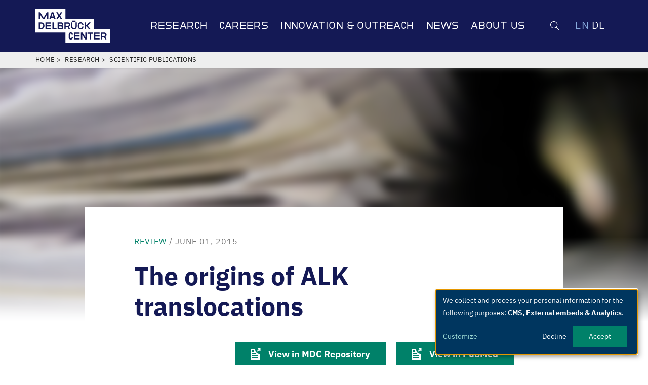

--- FILE ---
content_type: text/html; charset=UTF-8
request_url: https://www.mdc-berlin.de/research/publications/origins-alk-translocations
body_size: 11135
content:
<!DOCTYPE html>
<html lang="en" dir="ltr" prefix="content: http://purl.org/rss/1.0/modules/content/  dc: http://purl.org/dc/terms/  foaf: http://xmlns.com/foaf/0.1/  og: http://ogp.me/ns#  rdfs: http://www.w3.org/2000/01/rdf-schema#  schema: http://schema.org/  sioc: http://rdfs.org/sioc/ns#  sioct: http://rdfs.org/sioc/types#  skos: http://www.w3.org/2004/02/skos/core#  xsd: http://www.w3.org/2001/XMLSchema# ">
  <head>
    <meta charset="utf-8">
<meta name="google" content="c4ROUWr3RZiZvhNUkqAKv6k2UTwmyF1Uwg0aaNmBa5o">
<meta property="og:title" content="The origins of ALK translocations">
<meta property="og:locale" content="und">
<meta name="twitter:card" content="summary_large_image">
<meta name="twitter:title" content="The origins of ALK translocations">
<meta name="msapplication-TileColor" content="#da532c">
<meta name="theme-color" content="#ffffff">
<meta name="Generator" content="Drupal 11 (https://www.drupal.org)">
<meta name="MobileOptimized" content="width">
<meta name="HandheldFriendly" content="true">
<meta name="viewport" content="width=device-width, initial-scale=1.0">
<link rel="alternate" hreflang="und" href="https://www.mdc-berlin.de/research/publications/origins-alk-translocations">
<link rel="canonical" href="https://www.mdc-berlin.de/research/publications/origins-alk-translocations">
<link rel="shortlink" href="https://www.mdc-berlin.de/node/58538">

    <title>The origins of ALK translocations | Max Delbr&uuml;ck Center</title>
    <link rel="stylesheet" media="all" href="/sites/default/files/css/css_W_cJPNnHpxno0Hre3Fx1n9zNbVHnwPChWuwtbaLNgu8.css?delta=0&amp;language=en&amp;theme=mdc&amp;include=eJzLzkksytfPBpE6uSnJ-uk5-UmJObrFJZU5mXnpOsWVxSWpufpJicWpAFq_EDQ">
<link rel="stylesheet" media="all" href="/sites/default/files/css/css_mgHSwkCBD5jX4gDN_S_qv1d3IcJ9adg6BMqpW2v30FI.css?delta=1&amp;language=en&amp;theme=mdc&amp;include=eJzLzkksytfPBpE6uSnJ-uk5-UmJObrFJZU5mXnpOsWVxSWpufpJicWpAFq_EDQ">

    <script src="/libraries/klaro/dist/klaro-no-translations-no-css.js?t6zr4p" defer id="klaro-js"></script>

  </head>
    <body class="node-paper">
        <nav class="visually-hidden" aria-label="Skip links">
      <a href="#main-content" class="visually-hidden focusable">
        Skip to main content
      </a>
    </nav>
    
      <div class="dialog-off-canvas-main-canvas" data-off-canvas-main-canvas>
             <div class="site">

        <header class="site-header js-site-header">
    <div class="l-container">
      <div class="site-header__layout">
        
    <div class="site-header__logo">
              <a class="site-header__logo-link nopr-link" href="https://www.mdc-berlin.de/">
                      <svg role="presentation" class="site-header__logo-img nopr"><title>Max Delbr&uuml;ck Center</title><use xlink:href="/themes/custom/theme_mdc/images/svg/icons.svg?itok=x3kQUo_3#logo-en"></use></svg>
        <img class="site-header__print-logo-img onlypr" src="/themes/custom/theme_mdc/images/logo-en.svg" alt="MDC - Max-Delbr&uuml;ck-Centrum f&uuml;r molekulare Medizin in der Helmholtz-Gemeinschaft">
            <span class="visually-hidden">Max Delbr&uuml;ck Center</span>
            </a>
          </div>

            
    
        <nav aria-labelledby="block-mdc-main-menu-menu" id="block-mdc-main-menu" class="site-header__nav nav-main nopr">
                                
      <span class="visually-hidden" id="block-mdc-main-menu-menu">Main navigation</span>
      

      <button class="site-header__toggle site-header__toggle--nav js-toggle" aria-controls="site-nav" aria-pressed="false" aria-label="Open/close main menu">
        <span class="site-header__toggle-inner">
          <span class="site-header__toggle-unpressed">
              <svg role="presentation" class="site-header__toggle-icon"><title>Toggle main navigation</title><use xlink:href="/themes/custom/theme_mdc/images/svg/icons.svg?itok=x3kQUo_3#menu"></use></svg>
          </span>
          <span class="site-header__toggle-pressed">
              <svg role="presentation" class="site-header__toggle-icon"><title>Search</title><use xlink:href="/themes/custom/theme_mdc/images/svg/icons.svg?itok=x3kQUo_3#search-close"></use></svg>
          </span>
        </span>
      </button>

            <div class="nav-main__backdrop"></div>

                    
   <div x-block-id="block-mdc-main-menu" class="nav-main__menu" id="site-nav">
    <ul class="nav-main__menu-list js-drilldown">

      
                            <li class="nav-main__menu-item nav-main__menu-item--has-subnav js-drilldown__down">
              <a href="/research" target="" data-drupal-link-system-path="node/18">Research</a>

                            <div class="nav-main__submenu">
                <div class="nav-main__submenu-inner">
                  <ul class="nav-main__submenu-list nav-main__submenu-list--level-2 js-drilldown__panel">
                    <li class="nav-main__menu-item nav-main__menu-item--back js-drilldown__up">Menu</li>
                    
                                                <li class="nav-main__menu-item nav-main__menu-item--has-subnav js-drilldown__down">
                            <a href="/research/discovery" data-drupal-link-system-path="node/23694">Discovery for tomorrow's medicine</a>

                                                        <ul class="nav-main__submenu-list nav-main__submenu-list--level-3 js-drilldown__panel">
                              <li class="nav-main__menu-item nav-main__menu-item--back js-drilldown__up">Discovery for tomorrow's medicine</li>
                                                              <li class="nav-main__menu-item">
                                  <a href="/research/discovery/labs-platforms" data-drupal-link-system-path="node/83079">Labs &amp; Platforms A-Z</a>
                                </li>
                                                              <li class="nav-main__menu-item">
                                  <a href="/bimsb" data-drupal-link-system-path="node/68130">Berlin Institute for Medical Systems Biology (MDC-BIMSB)</a>
                                </li>
                                                              <li class="nav-main__menu-item">
                                  <a href="/ecrc" data-drupal-link-system-path="node/23844">Experimental and Clinical Research Center (ECRC)</a>
                                </li>
                                                              <li class="nav-main__menu-item">
                                  <a href="/hi-tac" data-drupal-link-system-path="node/103643">Helmholtz Institute for Translational AngioCardioScience (HI-TAC)</a>
                                </li>
                                                              <li class="nav-main__menu-item">
                                  <a href="/research/publications" data-drupal-link-system-path="node/1824">Scientific Publications</a>
                                </li>
                                                              <li class="nav-main__menu-item">
                                  <a href="/themen/research-highlights" data-drupal-link-system-path="taxonomy/term/690">Research Highlights</a>
                                </li>
                                                          </ul>
                          
                        </li>
                      
                                                <li class="nav-main__menu-item nav-main__menu-item--has-subnav js-drilldown__down">
                            <a href="/research/program" data-drupal-link-system-path="node/79316">Systems Medicine &amp; Cardiovascular Diseases</a>

                                                        <ul class="nav-main__submenu-list nav-main__submenu-list--level-3 js-drilldown__panel">
                              <li class="nav-main__menu-item nav-main__menu-item--back js-drilldown__up">Systems Medicine &amp; Cardiovascular Diseases</li>
                                                              <li class="nav-main__menu-item">
                                  <a href="/research/program/genes-cells-medicine" data-drupal-link-system-path="node/78449">Genes, Cells &amp; Cell-based Medicine</a>
                                </li>
                                                              <li class="nav-main__menu-item">
                                  <a href="/research/program/molecular-processes-therapies" data-drupal-link-system-path="node/78444">Molecular Processes &amp; Therapies</a>
                                </li>
                                                              <li class="nav-main__menu-item">
                                  <a href="/research/program/integrative-biomedicine" data-drupal-link-system-path="node/78446">Integrative Biomedicine</a>
                                </li>
                                                              <li class="nav-main__menu-item">
                                  <a href="/research/program/vascular-biomedicine" data-drupal-link-system-path="node/77794">Translational Vascular Biomedicine</a>
                                </li>
                                                              <li class="nav-main__menu-item">
                                  <a href="/research/program/data-science" data-drupal-link-system-path="node/70476">Data Science &amp; AI</a>
                                </li>
                                                              <li class="nav-main__menu-item">
                                  <a href="/research/program/immunology" data-drupal-link-system-path="node/68924">Immunology &amp; Inflammation</a>
                                </li>
                                                              <li class="nav-main__menu-item">
                                  <a href="/research/program/single-cells" data-drupal-link-system-path="node/82945">Single Cells</a>
                                </li>
                                                          </ul>
                          
                        </li>
                      
                                                <li class="nav-main__menu-item nav-main__menu-item--has-subnav js-drilldown__down">
                            <a href="/research/infrastructure" target="" data-drupal-link-system-path="node/5611">Scientific Infrastructure</a>

                                                        <ul class="nav-main__submenu-list nav-main__submenu-list--level-3 js-drilldown__panel">
                              <li class="nav-main__menu-item nav-main__menu-item--back js-drilldown__up">Scientific Infrastructure</li>
                                                              <li class="nav-main__menu-item">
                                  <a href="/research/infrastructure/technology-platforms" data-drupal-link-system-path="node/5580">&shy;&shy;Technology Platforms</a>
                                </li>
                                                              <li class="nav-main__menu-item">
                                  <a href="/research/infrastructure/clinical-research" data-drupal-link-system-path="node/77289">Clinical Research Unit (CRU)</a>
                                </li>
                                                              <li class="nav-main__menu-item">
                                  <a href="/research/infrastructure/animal-facilities" data-drupal-link-system-path="node/20976">Animal Facilities</a>
                                </li>
                                                          </ul>
                          
                        </li>
                      
                                                <li class="nav-main__menu-item nav-main__menu-item--has-subnav js-drilldown__down">
                            <a href="/research/networks" data-drupal-link-system-path="node/22662">Networks</a>

                                                        <ul class="nav-main__submenu-list nav-main__submenu-list--level-3 js-drilldown__panel">
                              <li class="nav-main__menu-item nav-main__menu-item--back js-drilldown__up">Networks</li>
                                                              <li class="nav-main__menu-item">
                                  <a href="/research/networks/helmholtz" data-drupal-link-system-path="node/23789">Helmholtz Association</a>
                                </li>
                                                              <li class="nav-main__menu-item">
                                  <a href="/research/networks/berlin" data-drupal-link-system-path="node/23754">Berlin &amp; Brandenburg</a>
                                </li>
                                                              <li class="nav-main__menu-item">
                                  <a href="/research/networks/germany" data-drupal-link-system-path="node/101002">Germany</a>
                                </li>
                                                              <li class="nav-main__menu-item">
                                  <a href="/research/networks/international" data-drupal-link-system-path="node/23867">International</a>
                                </li>
                                                          </ul>
                          
                        </li>
                                          </ul>
                  </div>
                  <div class="nav-main__submenu-footer">
                    <a href="/research" target="" data-drupal-link-system-path="node/18">View Research &gt;</a>
                  </div>

                </div>
              
            </li>
          
                            <li class="nav-main__menu-item nav-main__menu-item--has-subnav js-drilldown__down">
              <a href="/careers" target="" data-drupal-link-system-path="node/38772">Careers</a>

                            <div class="nav-main__submenu">
                <div class="nav-main__submenu-inner">
                  <ul class="nav-main__submenu-list nav-main__submenu-list--level-2 js-drilldown__panel">
                    <li class="nav-main__menu-item nav-main__menu-item--back js-drilldown__up">Menu</li>
                    
                                                <li class="nav-main__menu-item nav-main__menu-item--has-subnav js-drilldown__down">
                            <a href="/careers/join" data-drupal-link-system-path="node/39142">Join us</a>

                                                        <ul class="nav-main__submenu-list nav-main__submenu-list--level-3 js-drilldown__panel">
                              <li class="nav-main__menu-item nav-main__menu-item--back js-drilldown__up">Join us</li>
                                                              <li class="nav-main__menu-item">
                                  <a href="/careers/join/positions" data-drupal-link-system-path="node/4096">Open positions</a>
                                </li>
                                                              <li class="nav-main__menu-item">
                                  <a href="/careers/join/faculty" data-drupal-link-system-path="node/82299">Faculty</a>
                                </li>
                                                              <li class="nav-main__menu-item">
                                  <a href="/postdocs" data-drupal-link-system-path="node/81240">Postdocs</a>
                                </li>
                                                              <li class="nav-main__menu-item">
                                  <a href="/phd" data-drupal-link-system-path="node/71418">PhD Students</a>
                                </li>
                                                              <li class="nav-main__menu-item">
                                  <a href="/undergraduates" data-drupal-link-system-path="node/76051">Undergraduates</a>
                                </li>
                                                              <li class="nav-main__menu-item">
                                  <a href="/careers/join/administrative-and-technical-staff" data-drupal-link-system-path="node/82300">Administrative &amp; Technical Staff</a>
                                </li>
                                                              <li class="nav-main__menu-item">
                                  <a href="/vocational-training" data-drupal-link-system-path="node/82301">Vocational Training &amp; Dual Study</a>
                                </li>
                                                          </ul>
                          
                        </li>
                      
                                                <li class="nav-main__menu-item nav-main__menu-item--has-subnav js-drilldown__down">
                            <a href="/careers/development" target="" data-drupal-link-system-path="node/23177">Career Development</a>

                                                        <ul class="nav-main__submenu-list nav-main__submenu-list--level-3 js-drilldown__panel">
                              <li class="nav-main__menu-item nav-main__menu-item--back js-drilldown__up">Career Development</li>
                                                              <li class="nav-main__menu-item">
                                  <a href="/careers/development/career-center" data-drupal-link-system-path="node/80445">Career Center</a>
                                </li>
                                                              <li class="nav-main__menu-item">
                                  <a href="/careers/development/leadership" data-drupal-link-system-path="node/82309">Leadership Development</a>
                                </li>
                                                              <li class="nav-main__menu-item">
                                  <a href="/careers/development/postdocs" data-drupal-link-system-path="node/71012">Postdoc Career Track Program</a>
                                </li>
                                                              <li class="nav-main__menu-item">
                                  <a href="/careers/development/graduate-school" data-drupal-link-system-path="node/71417">PhD Program</a>
                                </li>
                                                          </ul>
                          
                        </li>
                      
                                                <li class="nav-main__menu-item nav-main__menu-item--has-subnav js-drilldown__down">
                            <a href="/careers/work-life" data-drupal-link-system-path="node/38821">Work and Life</a>

                                                        <ul class="nav-main__submenu-list nav-main__submenu-list--level-3 js-drilldown__panel">
                              <li class="nav-main__menu-item nav-main__menu-item--back js-drilldown__up">Work and Life</li>
                                                              <li class="nav-main__menu-item">
                                  <a href="/careers/work-life/reasons" data-drupal-link-system-path="node/82295">Why Work With Us</a>
                                </li>
                                                              <li class="nav-main__menu-item">
                                  <a href="/careers/work-life/welcome-family-office" data-drupal-link-system-path="node/23432">Welcome and Family Office</a>
                                </li>
                                                              <li class="nav-main__menu-item">
                                  <a href="/careers/work-life/health" data-drupal-link-system-path="node/82294">Healthy Work Environment</a>
                                </li>
                                                              <li class="nav-main__menu-item">
                                  <a href="/careers/work-life/family" data-drupal-link-system-path="node/82293">Family Support</a>
                                </li>
                                                              <li class="nav-main__menu-item">
                                  <a href="/careers/work-life/counseling" target="" data-drupal-link-system-path="node/69439">Counseling Services</a>
                                </li>
                                                          </ul>
                          
                        </li>
                                          </ul>
                  </div>
                  <div class="nav-main__submenu-footer">
                    <a href="/careers" target="" data-drupal-link-system-path="node/38772">View Careers &gt;</a>
                  </div>

                </div>
              
            </li>
          
                            <li class="nav-main__menu-item nav-main__menu-item--has-subnav js-drilldown__down">
              <a href="/transfer" data-drupal-link-system-path="node/82909">Innovation &amp; Outreach</a>

                            <div class="nav-main__submenu">
                <div class="nav-main__submenu-inner">
                  <ul class="nav-main__submenu-list nav-main__submenu-list--level-2 js-drilldown__panel">
                    <li class="nav-main__menu-item nav-main__menu-item--back js-drilldown__up">Menu</li>
                    
                                                <li class="nav-main__menu-item nav-main__menu-item--has-subnav js-drilldown__down">
                            <a href="/transfer/innovation" data-drupal-link-system-path="node/20982">Innovation &amp; Entrepreneurship</a>

                                                        <ul class="nav-main__submenu-list nav-main__submenu-list--level-3 js-drilldown__panel">
                              <li class="nav-main__menu-item nav-main__menu-item--back js-drilldown__up">Innovation &amp; Entrepreneurship</li>
                                                              <li class="nav-main__menu-item">
                                  <a href="/transfer/technology/office" data-drupal-link-system-path="node/60601">Office of Innovation &amp; Entrepreneurship</a>
                                </li>
                                                              <li class="nav-main__menu-item">
                                  <a href="/transfer/innovation/collaborate" data-drupal-link-system-path="node/60685">Connect &amp; Collaborate</a>
                                </li>
                                                              <li class="nav-main__menu-item">
                                  <a href="/transfer/innovation/spin-offs" data-drupal-link-system-path="node/82907">Spin-offs</a>
                                </li>
                                                              <li class="nav-main__menu-item">
                                  <a href="/transfer/innovation/licensing" data-drupal-link-system-path="node/60684">Innovation &amp; Licensing</a>
                                </li>
                                                              <li class="nav-main__menu-item">
                                  <a href="/transfer/innovation/therapeutics" data-drupal-link-system-path="node/82908">Therapeutics Development</a>
                                </li>
                                                              <li class="nav-main__menu-item">
                                  <a href="/mdcell" data-drupal-link-system-path="node/70638">MDCell</a>
                                </li>
                                                          </ul>
                          
                        </li>
                      
                                                <li class="nav-main__menu-item nav-main__menu-item--has-subnav js-drilldown__down">
                            <a href="/transfer/health" data-drupal-link-system-path="node/82912">Health &amp; clinical services</a>

                                                        <ul class="nav-main__submenu-list nav-main__submenu-list--level-3 js-drilldown__panel">
                              <li class="nav-main__menu-item nav-main__menu-item--back js-drilldown__up">Health &amp; clinical services</li>
                                                              <li class="nav-main__menu-item">
                                  <a href="/transfer/health/diseases" data-drupal-link-system-path="node/79922">Disease Areas</a>
                                </li>
                                                              <li class="nav-main__menu-item">
                                  <a href="/transfer/health/out-patient-clinics" data-drupal-link-system-path="node/38794">Out-Patient Clinics</a>
                                </li>
                                                              <li class="nav-main__menu-item">
                                  <a href="/transfer/health/nako" data-drupal-link-system-path="node/23067">German National Cohort Study</a>
                                </li>
                                                          </ul>
                          
                        </li>
                      
                                                <li class="nav-main__menu-item nav-main__menu-item--has-subnav js-drilldown__down">
                            <a href="/transfer/public" data-drupal-link-system-path="node/82911">Public Events</a>

                                                        <ul class="nav-main__submenu-list nav-main__submenu-list--level-3 js-drilldown__panel">
                              <li class="nav-main__menu-item nav-main__menu-item--back js-drilldown__up">Public Events</li>
                                                              <li class="nav-main__menu-item">
                                  <a href="/transfer/public/experience-science" data-drupal-link-system-path="node/20436">Experience Science</a>
                                </li>
                                                              <li class="nav-main__menu-item">
                                  <a href="/transfer/public/education" data-drupal-link-system-path="node/82910">Education</a>
                                </li>
                                                              <li class="nav-main__menu-item">
                                  <a href="/transfer/public/arts" data-drupal-link-system-path="node/38981">Arts &amp; Science</a>
                                </li>
                                                              <li class="nav-main__menu-item">
                                  <a href="/science-week" data-drupal-link-system-path="node/70539">Berlin Science Week</a>
                                </li>
                                                              <li class="nav-main__menu-item">
                                  <a href="/long-night-sciences" data-drupal-link-system-path="node/70087">Long Night of the Sciences</a>
                                </li>
                                                          </ul>
                          
                        </li>
                                          </ul>
                  </div>
                  <div class="nav-main__submenu-footer">
                    <a href="/transfer" data-drupal-link-system-path="node/82909">View Innovation &amp; Outreach &gt;</a>
                  </div>

                </div>
              
            </li>
          
                            <li class="nav-main__menu-item nav-main__menu-item--has-subnav js-drilldown__down">
              <a href="/news" target="" data-drupal-link-system-path="newsroom_rework">News</a>

                            <div class="nav-main__submenu">
                <div class="nav-main__submenu-inner">
                  <ul class="nav-main__submenu-list nav-main__submenu-list--level-2 js-drilldown__panel">
                    <li class="nav-main__menu-item nav-main__menu-item--back js-drilldown__up">Menu</li>
                    
                                                <li class="nav-main__menu-item nav-main__menu-item--has-subnav js-drilldown__down">
                            <a href="/news" data-drupal-link-system-path="newsroom_rework">News</a>

                                                        <ul class="nav-main__submenu-list nav-main__submenu-list--level-3 js-drilldown__panel">
                              <li class="nav-main__menu-item nav-main__menu-item--back js-drilldown__up">News</li>
                                                              <li class="nav-main__menu-item">
                                  <a href="/news/overview" target="" data-drupal-link-system-path="node/9">All News Items</a>
                                </li>
                                                              <li class="nav-main__menu-item">
                                  <a href="/themen/research-highlights" data-drupal-link-system-path="taxonomy/term/690">Research Highlights</a>
                                </li>
                                                              <li class="nav-main__menu-item">
                                  <a href="/form/newsletter-sign-up" data-drupal-link-system-path="webform/newsletter_sign_up">Newsletter</a>
                                </li>
                                                              <li class="nav-main__menu-item">
                                  <a href="/social-media" data-drupal-link-system-path="node/69915">Social Media</a>
                                </li>
                                                              <li class="nav-main__menu-item">
                                  <a href="/news/press/media-coverage" data-drupal-link-system-path="node/1976">In the Media</a>
                                </li>
                                                          </ul>
                          
                        </li>
                      
                                                <li class="nav-main__menu-item nav-main__menu-item--has-subnav js-drilldown__down">
                            <a href="/news/press" data-drupal-link-system-path="node/71101">Press &amp; Media</a>

                                                        <ul class="nav-main__submenu-list nav-main__submenu-list--level-3 js-drilldown__panel">
                              <li class="nav-main__menu-item nav-main__menu-item--back js-drilldown__up">Press &amp; Media</li>
                                                              <li class="nav-main__menu-item">
                                  <a href="/news/press/releases" data-drupal-link-system-path="node/10">Press releases</a>
                                </li>
                                                              <li class="nav-main__menu-item">
                                  <a href="/news/press/kits" data-drupal-link-system-path="taxonomy/term/1100">Press kits</a>
                                </li>
                                                              <li class="nav-main__menu-item">
                                  <a href="/news/press/images" data-drupal-link-system-path="node/70485">Images and logo</a>
                                </li>
                                                              <li class="nav-main__menu-item">
                                  <a href="/news/contact" data-drupal-link-system-path="node/70489">Contact</a>
                                </li>
                                                          </ul>
                          
                        </li>
                      
                                                <li class="nav-main__menu-item nav-main__menu-item--has-subnav js-drilldown__down">
                            <a href="/news/events" target="" data-drupal-link-system-path="node/1714">Events</a>

                                                        <ul class="nav-main__submenu-list nav-main__submenu-list--level-3 js-drilldown__panel">
                              <li class="nav-main__menu-item nav-main__menu-item--back js-drilldown__up">Events</li>
                                                              <li class="nav-main__menu-item">
                                  <a href="/news/events" target="" data-drupal-link-system-path="node/1714">All Events</a>
                                </li>
                                                              <li class="nav-main__menu-item">
                                  <a href="/news/events/conference-center" data-drupal-link-system-path="node/22555">Conference Center MDC.C</a>
                                </li>
                                                          </ul>
                          
                        </li>
                      
                                                <li class="nav-main__menu-item nav-main__menu-item--has-subnav js-drilldown__down">
                            <a href="/news/media" data-drupal-link-system-path="node/71102">Multimedia</a>

                                                        <ul class="nav-main__submenu-list nav-main__submenu-list--level-3 js-drilldown__panel">
                              <li class="nav-main__menu-item nav-main__menu-item--back js-drilldown__up">Multimedia</li>
                                                              <li class="nav-main__menu-item">
                                  <a href="/news/media/videos" data-drupal-link-system-path="node/69761">Videos</a>
                                </li>
                                                              <li class="nav-main__menu-item">
                                  <a href="/themen/podcast" data-drupal-link-system-path="taxonomy/term/2020">Podcasts</a>
                                </li>
                                                              <li class="nav-main__menu-item">
                                  <a href="/news/media/publications" data-drupal-link-system-path="node/70135">Brochures and flyers</a>
                                </li>
                                                              <li class="nav-main__menu-item">
                                  <a href="/news/media/corporate-design" data-drupal-link-system-path="node/23577">Corporate Design</a>
                                </li>
                                                          </ul>
                          
                        </li>
                      
                                                <li class="nav-main__menu-item nav-main__menu-item--has-subnav js-drilldown__down">
                            <a href="/news/contact" data-drupal-link-system-path="node/70489">Contact</a>

                                                        <ul class="nav-main__submenu-list nav-main__submenu-list--level-3 js-drilldown__panel">
                              <li class="nav-main__menu-item nav-main__menu-item--back js-drilldown__up">Contact</li>
                                                              <li class="nav-main__menu-item">
                                  <a href="/news/contact" data-drupal-link-system-path="node/70489">Our Team</a>
                                </li>
                                                          </ul>
                          
                        </li>
                                          </ul>
                  </div>
                  <div class="nav-main__submenu-footer">
                    <a href="/news" target="" data-drupal-link-system-path="newsroom_rework">View News &gt;</a>
                  </div>

                </div>
              
            </li>
          
                            <li class="nav-main__menu-item nav-main__menu-item--has-subnav js-drilldown__down">
              <a href="/about" data-drupal-link-system-path="node/38718">About us</a>

                            <div class="nav-main__submenu">
                <div class="nav-main__submenu-inner">
                  <ul class="nav-main__submenu-list nav-main__submenu-list--level-2 js-drilldown__panel">
                    <li class="nav-main__menu-item nav-main__menu-item--back js-drilldown__up">Menu</li>
                    
                                                <li class="nav-main__menu-item nav-main__menu-item--has-subnav js-drilldown__down">
                            <a href="/about/us" data-drupal-link-system-path="node/38745">Who we are</a>

                                                        <ul class="nav-main__submenu-list nav-main__submenu-list--level-3 js-drilldown__panel">
                              <li class="nav-main__menu-item nav-main__menu-item--back js-drilldown__up">Who we are</li>
                                                              <li class="nav-main__menu-item">
                                  <a href="/about/us/strategy" data-drupal-link-system-path="node/38720">Our Strategy</a>
                                </li>
                                                              <li class="nav-main__menu-item">
                                  <a href="/about/us/people" data-drupal-link-system-path="node/82002">Our People</a>
                                </li>
                                                              <li class="nav-main__menu-item">
                                  <a href="/about/us/leadership" data-drupal-link-system-path="node/38909">Leadership &amp; Boards</a>
                                </li>
                                                              <li class="nav-main__menu-item">
                                  <a href="/about/us/organization" data-drupal-link-system-path="node/103418">Departments, Staff Units &amp; Representatives</a>
                                </li>
                                                              <li class="nav-main__menu-item">
                                  <a href="/about/us/facts" data-drupal-link-system-path="node/71209">Facts and Figures</a>
                                </li>
                                                              <li class="nav-main__menu-item">
                                  <a href="/content/success-stories" title="Success stories" data-drupal-link-system-path="node/39099">Success stories</a>
                                </li>
                                                              <li class="nav-main__menu-item">
                                  <a href="/about/us/history" data-drupal-link-system-path="node/23126">Our History</a>
                                </li>
                                                          </ul>
                          
                        </li>
                      
                                                <li class="nav-main__menu-item nav-main__menu-item--has-subnav js-drilldown__down">
                            <a href="/about/values" data-drupal-link-system-path="node/82001">Our Values</a>

                                                        <ul class="nav-main__submenu-list nav-main__submenu-list--level-3 js-drilldown__panel">
                              <li class="nav-main__menu-item nav-main__menu-item--back js-drilldown__up">Our Values</li>
                                                              <li class="nav-main__menu-item">
                                  <a href="/about/values/good-scientific-practice" data-drupal-link-system-path="node/22890">Good Scientific Practice</a>
                                </li>
                                                              <li class="nav-main__menu-item">
                                  <a href="/about/values/open-science" data-drupal-link-system-path="node/102074">Open Science and Research Assessment</a>
                                </li>
                                                              <li class="nav-main__menu-item">
                                  <a href="/about/values/diversity-equity-inclusion" data-drupal-link-system-path="node/69772">Diversity, Equity and Inclusion</a>
                                </li>
                                                              <li class="nav-main__menu-item">
                                  <a href="/about/values/animal-research" data-drupal-link-system-path="node/23342">Animal Research &amp; Ethics</a>
                                </li>
                                                              <li class="nav-main__menu-item">
                                  <a href="/about/values/sustainability" data-drupal-link-system-path="node/23380">Sustainable Development</a>
                                </li>
                                                              <li class="nav-main__menu-item">
                                  <a href="/association-of-friends" data-drupal-link-system-path="node/82761">Friends of the Max Delbr&uuml;ck Center</a>
                                </li>
                                                              <li class="nav-main__menu-item">
                                  <a href="/about/values/alumni" data-drupal-link-system-path="node/82588">Alumni</a>
                                </li>
                                                          </ul>
                          
                        </li>
                      
                                                <li class="nav-main__menu-item nav-main__menu-item--has-subnav js-drilldown__down">
                            <a href="/about/contact" data-drupal-link-system-path="node/38978">Contact Us</a>

                                                        <ul class="nav-main__submenu-list nav-main__submenu-list--level-3 js-drilldown__panel">
                              <li class="nav-main__menu-item nav-main__menu-item--back js-drilldown__up">Contact Us</li>
                                                              <li class="nav-main__menu-item">
                                  <a href="/about/contact/berlin-buch" data-drupal-link-system-path="node/23536">Berlin-Buch</a>
                                </li>
                                                              <li class="nav-main__menu-item">
                                  <a href="/about/contact/berlin-mitte" data-drupal-link-system-path="node/70130">Berlin-Mitte</a>
                                </li>
                                                              <li class="nav-main__menu-item">
                                  <a href="/visitor-information" data-drupal-link-system-path="node/22792">Visitor Information</a>
                                </li>
                                                              <li class="nav-main__menu-item">
                                  <a href="/biotechpark-berlin-buch" data-drupal-link-system-path="node/38980">BiotechPark Berlin-Buch</a>
                                </li>
                                                          </ul>
                          
                        </li>
                                          </ul>
                  </div>
                  <div class="nav-main__submenu-footer">
                    <a href="/about" data-drupal-link-system-path="node/38718">View About us &gt;</a>
                  </div>

                </div>
              
            </li>
                    <li class="nav-main__menu-search">
            <form class="views-exposed-form" data-drupal-selector="views-exposed-form-search-content-index" action="/search" method="get" id="views-exposed-form-search-content-index-6969b85563a0a" accept-charset="UTF-8">
          
              
        <div class="js-form-item form-item form-item--type-textfield js-form-type-textfield form-item-search js-form-item-search form-item--textinput js-form-item--textinput">
              <label for="edit-search--2-6969b85563a0f">Search</label>
                        <input data-drupal-selector="edit-search" placeholder="e.g. lab leader name, lab name, words in title or content" type="text" id="edit-search--2-6969b85563a0f" name="search" value="" size="30" maxlength="128" class="form-text">

                            </div>
        
    
        <div class="hidden js-form-item form-item form-item--type-select js-form-type-select form-item-sort-by js-form-item-sort-by">
              <label for="edit-sort-by--2-6969b85563a10">Sort by</label>
                        <select data-drupal-selector="edit-sort-by" id="edit-sort-by--2-6969b85563a10" name="sort_by" class="form-select"><option value="search_api_relevance" selected>Relevance</option><option value="title">From A-Z</option><option value="created">Authored on</option><option value="field_date_range">Date/Time Range</option><option value="field_release_date">Release date</option></select>
                            </div>
        
    
        <div class="hidden js-form-item form-item form-item--type-select js-form-type-select form-item-sort-order js-form-item-sort-order">
              <label for="edit-sort-order--2-6969b85563a11">Order</label>
                        <select data-drupal-selector="edit-sort-order" id="edit-sort-order--2-6969b85563a11" name="sort_order" class="form-select"><option value="ASC">Asc</option><option value="DESC" selected>Desc</option></select>
                            </div>
<div data-drupal-selector="edit-actions" class="form-actions js-form-wrapper form-wrapper" id="edit-actions--2-6969b85563a12"><input data-drupal-selector="edit-submit-search-content-2" type="submit" id="edit-submit-search-content--2-6969b85563a13" value="Search" class="button js-form-submit form-submit">
</div>


</form>


          </li>
          <li class="nav-main__menu-lang">
            <ul class="language-switcher-language-url language-switcher-mobile"><li hreflang="en" data-drupal-link-system-path="node/58538" class="en is-active" aria-current="page"><a href="/research/publications/origins-alk-translocations" class="language-link is-active" hreflang="en" data-drupal-link-system-path="node/58538" aria-current="page">English</a></li><li hreflang="de" data-drupal-link-system-path="node/58538" class="de"><a href="/de/research/publications/origins-alk-translocations" class="language-link" hreflang="de" data-drupal-link-system-path="node/58538">Deutsch</a></li></ul>
          </li>
        </ul>
      </div>
    

          </nav>
 
 <div id="block-globalsearchblock" class="site-header__search nopr">

 <button class="site-header__toggle site-header__toggle--search js-toggle" aria-controls="site-search" aria-pressed="false" aria-label="Open/close search form">
  <span class="site-header__toggle-inner">
    <span class="site-header__toggle-unpressed">
        <svg role="presentation" class="site-header__toggle-icon"><title>Search</title><use xlink:href="/themes/custom/theme_mdc/images/svg/icons.svg?itok=x3kQUo_3#search--large"></use></svg>
    </span>
    <span class="site-header__toggle-pressed">
        <svg role="presentation" class="site-header__toggle-icon"><title>Search</title><use xlink:href="/themes/custom/theme_mdc/images/svg/icons.svg?itok=x3kQUo_3#search-close"></use></svg>
    </span>
  </span>
</button>

<div id="site-search" class="site-search" aria-hidden="true">
  <div class="l-container">
    
        
          <form class="views-exposed-form" data-drupal-selector="views-exposed-form-search-content-index" action="/search" method="get" id="views-exposed-form-search-content-index-6969b854f03d4" accept-charset="UTF-8">
          
              
        <div class="js-form-item form-item form-item--type-textfield js-form-type-textfield form-item-search js-form-item-search form-item--textinput js-form-item--textinput">
              <label for="edit-search-6969b854f0539">Search</label>
                        <input data-drupal-selector="edit-search" placeholder="e.g. lab leader name, lab name, words in title or content" type="text" id="edit-search-6969b854f0539" name="search" value="" size="30" maxlength="128" class="form-text">

                            </div>
        
    
        <div class="hidden js-form-item form-item form-item--type-select js-form-type-select form-item-sort-by js-form-item-sort-by">
              <label for="edit-sort-by-6969b854f053b">Sort by</label>
                        <select data-drupal-selector="edit-sort-by" id="edit-sort-by-6969b854f053b" name="sort_by" class="form-select"><option value="search_api_relevance" selected>Relevance</option><option value="title">From A-Z</option><option value="created">Authored on</option><option value="field_date_range">Date/Time Range</option><option value="field_release_date">Release date</option></select>
                            </div>
        
    
        <div class="hidden js-form-item form-item form-item--type-select js-form-type-select form-item-sort-order js-form-item-sort-order">
              <label for="edit-sort-order-6969b854f053c">Order</label>
                        <select data-drupal-selector="edit-sort-order" id="edit-sort-order-6969b854f053c" name="sort_order" class="form-select"><option value="ASC">Asc</option><option value="DESC" selected>Desc</option></select>
                            </div>
<div data-drupal-selector="edit-actions" class="form-actions js-form-wrapper form-wrapper" id="edit-actions-6969b854f053d"><input data-drupal-selector="edit-submit-search-content" type="submit" id="edit-submit-search-content-6969b854f053e" value="Search" class="button js-form-submit form-submit">
</div>


</form>


      </div>
</div>
</div>
        <div class="language-switcher-language-url site-header__lang nopr" id="block-languageswitcher" role="navigation" aria-label="Language switch">
      
            
              <ul class="links"><li hreflang="en" data-drupal-link-system-path="node/58538" class="en is-active" aria-current="page"><a href="/research/publications/origins-alk-translocations" class="language-link is-active" hreflang="en" data-drupal-link-system-path="node/58538" aria-current="page"><abbr title="English">EN</abbr></a></li><li hreflang="de" data-drupal-link-system-path="node/58538" class="de"><a href="/de/research/publications/origins-alk-translocations" class="language-link" hreflang="de" data-drupal-link-system-path="node/58538"><abbr title="Deutsch">DE</abbr></a></li></ul>
          </div>

      </div>
    </div>
  </header>


      
      

        <div>
    <div id="block-mdc-breadcrumbs" class="site-breadcrumb">
  
    
        <nav aria-labelledby="system-breadcrumb">
    <span id="system-breadcrumb" class="visually-hidden">Breadcrumb</span>
    <ol>
          <li>
                  <a href="/">Home</a>
              </li>
          <li>
                  <a href="/research">Research</a>
              </li>
          <li>
                  <a href="/research/publications">Scientific Publications</a>
              </li>
        </ol>
  </nav>

  </div>

  </div>


        <div>
    <div data-drupal-messages-fallback class="hidden"></div>

  </div>


      

      <main id="main-content" class="site-main">

        <div class="layout-content">
            <div>
    <div id="block-mdc-content">
  
    
      <article about="/research/publications/origins-alk-translocations">

  
    

  
  <div>
        <div class="region">
    

  

<article about="/research/publications/origins-alk-translocations" class="has-default-image article">
  <div class="article__header-img">
    <figure class="media media-image view-mode-mdc-header-3 header-img">
  
            <div>    <picture>
                  <source srcset="/system/files/styles/mdc_header_3_mdc_wide_1x/private/migrated_files/wordpress/2434418686_5b705f2bf2_o.jpg?h=adbb760b&amp;itok=6Nf7NcJT 1x, /system/files/styles/mdc_header_3_mdc_wide_1_5x/private/migrated_files/wordpress/2434418686_5b705f2bf2_o.jpg?h=adbb760b&amp;itok=TNPa5QMg 1.5x, /system/files/styles/mdc_header_3_mdc_wide_2x/private/migrated_files/wordpress/2434418686_5b705f2bf2_o.jpg?h=adbb760b&amp;itok=HFhvs0E1 2x" media="all and (min-width: 1280px)" type="image/jpeg" width="1440" height="500"></source>
              <source srcset="/system/files/styles/mdc_header_3_mdc_desktop_1x/private/migrated_files/wordpress/2434418686_5b705f2bf2_o.jpg?h=adbb760b&amp;itok=zHD-LjmL 1x, /system/files/styles/mdc_header_3_mdc_desktop_1_5x/private/migrated_files/wordpress/2434418686_5b705f2bf2_o.jpg?h=adbb760b&amp;itok=Zdig8M30 1.5x, /system/files/styles/mdc_header_3_mdc_desktop_2x/private/migrated_files/wordpress/2434418686_5b705f2bf2_o.jpg?h=adbb760b&amp;itok=hMGNKSkx 2x" media="all and (min-width: 992px) and (max-width: 1279px)" type="image/jpeg" width="1280" height="444"></source>
              <source srcset="/system/files/styles/mdc_header_3_mdc_tablet_1x/private/migrated_files/wordpress/2434418686_5b705f2bf2_o.jpg?h=adbb760b&amp;itok=8JJTNLfF 1x, /system/files/styles/mdc_header_3_mdc_tablet_1_5x/private/migrated_files/wordpress/2434418686_5b705f2bf2_o.jpg?h=adbb760b&amp;itok=8UwH82Xv 1.5x, /system/files/styles/mdc_header_3_mdc_tablet_2x/private/migrated_files/wordpress/2434418686_5b705f2bf2_o.jpg?h=adbb760b&amp;itok=-DufBtAQ 2x" media="all and (min-width: 768px) and (max-width: 991px)" type="image/jpeg" width="992" height="388"></source>
              <source srcset="/system/files/styles/mdc_header_3_mdc_phablet_1x/private/migrated_files/wordpress/2434418686_5b705f2bf2_o.jpg?itok=UzMjSavi 1x, /system/files/styles/mdc_header_3_mdc_phablet_1_5x/private/migrated_files/wordpress/2434418686_5b705f2bf2_o.jpg?itok=K78MO-Ke 1.5x, /system/files/styles/mdc_header_3_mdc_phablet_2x/private/migrated_files/wordpress/2434418686_5b705f2bf2_o.jpg?itok=04M0rzIA 2x" media="all and (min-width: 480px) and (max-width: 767px)" type="image/jpeg" width="768" height="576"></source>
              <source srcset="/system/files/styles/mdc_header_3_mdc_mobile_1x/private/migrated_files/wordpress/2434418686_5b705f2bf2_o.jpg?itok=pPxSYrb5 1x, /system/files/styles/mdc_header_3_mdc_mobile_1_5x/private/migrated_files/wordpress/2434418686_5b705f2bf2_o.jpg?itok=H1ilak9j 1.5x, /system/files/styles/mdc_header_3_mdc_mobile_2x/private/migrated_files/wordpress/2434418686_5b705f2bf2_o.jpg?itok=4-8_6pqV 2x" media="all and (max-width: 479px)" type="image/jpeg" width="480" height="360"></source>
                  <img loading="eager" width="720" height="540" src="/system/files/styles/mdc_header_3_mdc_mobile_1_5x/private/migrated_files/wordpress/2434418686_5b705f2bf2_o.jpg?itok=H1ilak9j" alt="folder" typeof="foaf:Image">

  </picture>

</div>
      
      <figcaption class="header-img__copyright">
      <div class="l-container">
        <div class="header-img__copyright-inner copyright">
          
            <div>&copy; Niklas Bildhauer</div>
      , 
            <div><a href="http://creativecommons.org/licenses/by-sa/2.0/">CC BY-SA 2.0</a></div>
      
        </div>
      </div>
    </figcaption>
  </figure>

  </div>
  <div class="article__body">
    <div class="l-container">
      <div class="g-container">
        <div class="g-content">

          <div class="article__panel">
            <div class="g-container">
              <div class="article__content article-content">

                                <header>
                  <div class="article-content__meta">
                                              
                            <div><a href="/paper-types/review" hreflang="en">review</a></div>
                  
                                                              /
                                                                  
                            <div><time datetime="2015-06-01T12:00:00Z">June 01, 2015</time>
</div>
                  
                                      </div>

                  
                  <h1 class="s-bold-h3 m-bold-h2 l-bold-h1 article-content__headline"><span><span>The origins of ALK translocations</span></span>
</h1>
                  
                </header>

                <div class="content">
                        <div class="article-content__buttons">
      <div class="button-group button-group--right">
                  <div class="button-group__item">
            <a class="button-700 button-700--has-icon" href="https://edoc.mdc-berlin.de/14796/">
                <svg role="presentation" class="button__icon button__icon--pubmed"><use xlink:href="/themes/custom/theme_mdc/images/svg/icons.svg?itok=x3kQUo_3#pubmed"></use></svg>
              View in MDC Repository
            </a>
          </div>
                          <div class="button-group__item">
            <a class="button-700 button-700--has-icon" href="https://www.ncbi.nlm.nih.gov/pubmed/25961701">
                <svg role="presentation" class="button__icon button__icon--pubmed"><use xlink:href="/themes/custom/theme_mdc/images/svg/icons.svg?itok=x3kQUo_3#pubmed"></use></svg>
              View in PubMed
            </a>
          </div>
              </div>
    </div>
  

                                          
          <div>
        <h2>Authors</h2>
                  <ul class="comma-list">
                          <li>V. Roukos</li>
                  <li>S. Mathas</li>
                          </ul>
                    <hr class="article-content__hr">
      </div>
    
                  
                                          
          <div>
        <h2>Journal</h2>
                  <ul class="comma-list">
                          <li>Frontiers in Bioscience</li>
                          </ul>
                    <hr class="article-content__hr">
      </div>
    
                  
                                      <div>
                      <h2>Citation</h2>
                      <ul class="comma-list">
                        <li>Front Biosci 7: 260-268</li>
                      </ul>
                      <hr class="article-content__hr">
                    </div>
                  
                      
          <div>
        <h2>Abstract</h2>
                  <ul class="comma-list">
                          <li><p>Translocations involving the anaplastic lymphoma kinase (ALK) gene locus on chromosome 2p23 were first described in anaplastic large cell lymphoma (ALCL). Although most commonly fused to the nucleophosmin (NPM1) gene on chromosome 5q35, which results in the t(2;5)(p23;q35)/NPM1-ALK translocation, several other ALK translocation partners have meanwhile been identified. Furthermore, apart from ALCL, ALK-involving translocations have been described in other hematopoietic and non-hematopoietic cancers. However, despite a rapid increase in literature on the nature and tissue distribution of ALK-translocations, much less is known about the mechanisms of formation of these translocations. The emergence of translocations has been linked to the transcriptional activity of the respective genome regions, reorganization of the chromatin and activation of the DNA repair machinery. In this review we discuss mechanisms and implications of formation of ALK-translocations.</p>
</li>
                          </ul>
                    <hr class="article-content__hr">
      </div>
    

                                      <h2><abbr title="Document Object Identifier" lang="en">DOI</abbr></h2>
                    <a href="https://doi.org/10.2741/439">doi:10.2741/439</a>
                  
                  
                  
                        <div class="article-content__buttons">
      <div class="button-group button-group--right">
                  <div class="button-group__item">
            <a class="button-700 button-700--has-icon" href="https://edoc.mdc-berlin.de/14796/">
                <svg role="presentation" class="button__icon button__icon--pubmed"><use xlink:href="/themes/custom/theme_mdc/images/svg/icons.svg?itok=x3kQUo_3#pubmed"></use></svg>
              View in MDC Repository
            </a>
          </div>
                          <div class="button-group__item">
            <a class="button-700 button-700--has-icon" href="https://www.ncbi.nlm.nih.gov/pubmed/25961701">
                <svg role="presentation" class="button__icon button__icon--pubmed"><use xlink:href="/themes/custom/theme_mdc/images/svg/icons.svg?itok=x3kQUo_3#pubmed"></use></svg>
              View in PubMed
            </a>
          </div>
              </div>
    </div>
  
                </div>

                <footer>
                  <div class="article-content__footer nopr">
                    <div class="article-content__share">
                      <h3 class="article-content__footer-heading">Share</h3>
                      

<ul class="sm sm--share">
                                      <li class="sm__item ">
        <a href="https://www.linkedin.com/shareArticle?url=https%3A//www.mdc-berlin.de/research/publications/origins-alk-translocations" class="sm__link sm__link--linkedin" title="Share via LinkedIn">
            <svg role="img" class="sm__icon"><title>Share via LinkedIn</title><use xlink:href="/themes/custom/theme_mdc/images/svg/icons.svg?itok=x3kQUo_3#sm_linkedin"></use></svg>
          <span class="visually-hidden">Share via LinkedIn</span>
        </a>
      </li>
                                          <li class="sm__item ">
        <a href="https://bsky.app/intent/compose?text=The%20origins%20of%20ALK%20translocations%20%7C%20Max%20Delbr%C3%BCck%20Center%20https%3A//www.mdc-berlin.de/research/publications/origins-alk-translocations" class="sm__link sm__link--bluesky" title="Share via Bluesky">
            <svg role="img" class="sm__icon"><title>Share via Bluesky</title><use xlink:href="/themes/custom/theme_mdc/images/svg/icons.svg?itok=x3kQUo_3#sm_bluesky"></use></svg>
          <span class="visually-hidden">Share via Bluesky</span>
        </a>
      </li>
                                          <li class="sm__item ">
        <a href="https://www.facebook.com/sharer/sharer.php?u=https%3A//www.mdc-berlin.de/research/publications/origins-alk-translocations" class="sm__link sm__link--facebook" title="Share via Facebook">
            <svg role="img" class="sm__icon"><title>Share via Facebook</title><use xlink:href="/themes/custom/theme_mdc/images/svg/icons.svg?itok=x3kQUo_3#sm_facebook"></use></svg>
          <span class="visually-hidden">Share via Facebook</span>
        </a>
      </li>
                                          <li class="sm__item ">
        <a href="mailto:?subject=The%20origins%20of%20ALK%20translocations%20%7C%20Max%20Delbr%C3%BCck%20Center&amp;body=%3Chttps%3A//www.mdc-berlin.de/research/publications/origins-alk-translocations%3E" class="sm__link sm__link--email" title="Share via Email">
            <svg role="img" class="sm__icon"><title>Share via Email</title><use xlink:href="/themes/custom/theme_mdc/images/svg/icons.svg?itok=x3kQUo_3#sm_email"></use></svg>
          <span class="visually-hidden">Share via Email</span>
        </a>
      </li>
      </ul>

                    </div>
                  </div>
                </footer>

                              </div>
            </div>
          </div>
        </div>
      </div>
    </div>
  </div>
</article>


  </div>
  
  </div>

</article>

  </div>

  </div>

        </div>
        
        
      </main>

        <footer class="site-footer nopr">

          <div class="site-footer__newsletter">
        
<div class="newsletter">
  <div class="l-container">

    <span class="s-reg-h4 m-reg-h4 l-reg-h3 newsletter__heading">
        <svg role="presentation" class="newsletter__heading-icon"><use xlink:href="/themes/custom/theme_mdc/images/svg/icons.svg?itok=x3kQUo_3#newsletter"></use></svg>
      Sign up for our newsletter
    </span>
    <div class="newsletter__signup">
              <a href="/form/newsletter-sign-up">Sign up<span></span></a>
          </div>
  </div>
</div>

      </div>
    
    <div class="site-footer__signpost">
      <div class="l-container">
        <div class="site-footer__claim">
          Discovery for tomorrow's medicine
        </div>
              </div>

      <div class="site-footer__address">
        <div class="site-footer__address-layout">
          <div class="site-footer__address-inner">
            <div class="site-footer__address-panel">
              <span class="site-footer__map-pin">
                  <svg role="presentation" class="site-footer__map-pin-img"><use xlink:href="/themes/custom/theme_mdc/images/svg/icons.svg?itok=x3kQUo_3#map_pin_mdc"></use></svg>
              </span>
              <article class="site-footer__address-fields" translate="no" typeof="schema:PostalAddress">
                                <p class="label mute"><span property="schema:name">
                    Max Delbr&uuml;ck Center for Molecular Medicine in the Helmholtz Association <br>(Max Delbr&uuml;ck Center)
                  </span></p>
                <p class="label--small mute">
                  <span property="schema:streetAddress">Robert-R&ouml;ssle-Str. 10</span><br>
                  <span property="schema:postalCode">13125</span> <span property="schema:addressLocality">Berlin</span>
                  (street address)<br>
                  <span property="schema:postalCode">13092</span> <span property="schema:addressLocality">Berlin</span>
                  (postal address)
                                      <br><abbr property="schema:addressCountry">Germany</abbr>
                                  </p>
                <p class="label--small mute">
                  <span>Phone:</span> <span property="telephone">+49 30 9406-0</span>
                </p>

                                  <p class="label--small mute">
                    <a href="/about/contact/berlin-buch">Travel directions</a>
                  </p>
                              </article>
            </div>
          </div>

          <div class="site-footer__address-inner">
            <div class="site-footer__address-panel">
              <span class="site-footer__map-pin">
                   <svg role="presentation" class="site-footer__map-pin-img"><use xlink:href="/themes/custom/theme_mdc/images/svg/icons.svg?itok=x3kQUo_3#map_pin_mdc"></use></svg>
              </span>
              <article class="site-footer__address-fields" translate="no" typeof="schema:PostalAddress">
                                <p class="label mute"><span property="schema:name">Berlin Institute for Medical Systems Biology of the Max Delbr&uuml;ck Center <br>(MDC-BIMSB)</span>
                </p>
                <p class="label--small mute">
                  <span property="schema:streetAddress">Hannoversche Stra&szlig;e 28</span><br>
                  <span property="schema:postalCode">10115</span> <span property="schema:addressLocality">Berlin</span>
                                      <br><abbr property="schema:addressCountry">Germany</abbr>
                                  </p>

                <p class="label--small mute">
                  <span>Phone:</span> <span property="telephone">+49 30 9406-1300</span>
                </p>

                                  <p class="label--small mute">
                    <a href="/about/contact/berlin-mitte">Travel directions</a>
                  </p>
                              </article>
            </div>
          </div>
          <div class="site-footer__address-inner">
            <div class="site-footer__address-panel">
              <span class="site-footer__map-pin">
                   <svg role="presentation" class="site-footer__map-pin-img"><use xlink:href="/themes/custom/theme_mdc/images/svg/icons.svg?itok=x3kQUo_3#map_pin_mdc"></use></svg>
              </span>
              <article class="site-footer__address-fields" translate="no" typeof="schema:PostalAddress">
                                <p class="label mute"><span property="schema:name">Helmholtz-Institut f&uuml;r translationale AngioCardioScience (HI-TAC) des Max Delbr&uuml;ck Center</span>
                </p>
                <p class="label--small mute">
                  <span property="schema:streetAddress">Standort Medizinische Fakult&auml;t Mannheim
&amp; Medizinische Fakult&auml;t Heidelberg der Universit&auml;t Heidelberg</span><br>
                </p>
                <p class="label--small mute">
                  <span>Phone:</span> <span property="telephone">+49 30 9406-0</span>
                </p>

                
              </article>
            </div>
          </div>
        </div>
      </div>
    </div>
    <div class="site-footer__sender">
      <div class="site-footer__sm">
        <h3 class="site-footer__sm-heading label--small visually-hidden">Follow us:</h3>
        


                                                              
        

<ul class="sm sm--footer">
      
                    
            <li class="sm__item ">
        <a href="https://www.facebook.com/MaxDelbrueckCentrum" class="sm__link sm__link--facebook" title="">
            <svg role="presentation" class="sm__icon"><use xlink:href="/themes/custom/theme_mdc/images/svg/icons.svg?itok=x3kQUo_3#sm_facebook"></use></svg>
          <span class="sm__name">
          <span class="sm__name-prefix">Max Delbr&uuml;ck Center on</span>
          <span class="sm__name-title">Facebook</span>
        </span>
        </a>
      </li>
          
                    
            <li class="sm__item ">
        <a href="https://mdc-berlin.bsky.social/" class="sm__link sm__link--bluesky" title="">
            <svg role="presentation" class="sm__icon"><use xlink:href="/themes/custom/theme_mdc/images/svg/icons.svg?itok=x3kQUo_3#sm_bluesky"></use></svg>
          <span class="sm__name">
          <span class="sm__name-prefix">Max Delbr&uuml;ck Center on</span>
          <span class="sm__name-title">Bluesky</span>
        </span>
        </a>
      </li>
          
                    
            <li class="sm__item ">
        <a href="https://www.linkedin.com/school/mdcberlin/" class="sm__link sm__link--linkedin" title="">
            <svg role="presentation" class="sm__icon"><use xlink:href="/themes/custom/theme_mdc/images/svg/icons.svg?itok=x3kQUo_3#sm_linkedin"></use></svg>
          <span class="sm__name">
          <span class="sm__name-prefix">Max Delbr&uuml;ck Center on</span>
          <span class="sm__name-title">LinkedIn</span>
        </span>
        </a>
      </li>
          
                    
            <li class="sm__item ">
        <a href="https://www.researchgate.net/institution/Max-Delbrueck-Centrum_fuer_Molekulare_Medizin" class="sm__link sm__link--researchgate" title="">
            <svg role="presentation" class="sm__icon"><use xlink:href="/themes/custom/theme_mdc/images/svg/icons.svg?itok=x3kQUo_3#sm_researchgate"></use></svg>
          <span class="sm__name">
          <span class="sm__name-prefix">Max Delbr&uuml;ck Center on</span>
          <span class="sm__name-title">ResearchGate</span>
        </span>
        </a>
      </li>
          
                    
            <li class="sm__item ">
        <a href="https://www.youtube.com/channel/UC27AvZmlsDxqOvF54DoQXIg" class="sm__link sm__link--youtube" title="">
            <svg role="presentation" class="sm__icon"><use xlink:href="/themes/custom/theme_mdc/images/svg/icons.svg?itok=x3kQUo_3#sm_youtube"></use></svg>
          <span class="sm__name">
          <span class="sm__name-prefix">Max Delbr&uuml;ck Center on</span>
          <span class="sm__name-title">Youtube</span>
        </span>
        </a>
      </li>
                
                    
            <li class="sm__item ">
        <a href="https://www.instagram.com/mdc.berlin/" class="sm__link sm__link--instagram" title="">
            <svg role="presentation" class="sm__icon"><use xlink:href="/themes/custom/theme_mdc/images/svg/icons.svg?itok=x3kQUo_3#sm_instagram"></use></svg>
          <span class="sm__name">
          <span class="sm__name-prefix">Max Delbr&uuml;ck Center on</span>
          <span class="sm__name-title">Instagram</span>
        </span>
        </a>
      </li>
      </ul>
      </div>
    </div>
    <div class="site-footer__doormat">
      <div class="l-container">
        <div class="site-footer__doormat-layout">
          <div class="site-footer__sitemap">
            
          </div>
          <div class="site-footer__additonal_footermenu">
            
            <nav aria-labelledby="block-mdc-footernavigationmenu-menu" id="block-mdc-footernavigationmenu">
            
  <h2 class="visually-hidden" id="block-mdc-footernavigationmenu-menu">Footer Navigation Menu</h2>
  

        
              <ul x-block-id="block-mdc-footernavigationmenu" class="footer-navigation-menu">
              <li>
        <a href="/research/discovery/labs-platforms" data-drupal-link-system-path="node/83079">Labs &amp; Platforms A-Z</a>
              </li>
          <li>
        <a href="/careers/join/positions" data-drupal-link-system-path="node/4096">Open positions</a>
              </li>
          <li>
        <a href="/phd" data-drupal-link-system-path="node/71418">PhD Program</a>
              </li>
        </ul>
  


  </nav>

          </div>
        </div>
      </div>

      <div class="site-footer__boilerplate">
        <div class="site-footer__boilerplate-inner l-container">
          <div class="site-footer__nav label--small">
            <nav aria-labelledby="block-mdc-footer-menu" id="block-mdc-footer">
            
  <h2 class="visually-hidden" id="block-mdc-footer-menu">Footer menu</h2>
  

        
              <ul x-block-id="block-mdc-footer">
              <li>
        <a href="/data-privacy" target="" data-drupal-link-system-path="node/60256">Data privacy</a>
              </li>
          <li>
        <a href="/accessibility" data-drupal-link-system-path="node/75931">Accessibility</a>
              </li>
          <li>
        <a href="/node/75962" data-drupal-link-system-path="node/75962">Easy Language</a>
              </li>
          <li>
        <a href="/whistleblower" data-drupal-link-system-path="node/102100">Whistleblowers</a>
              </li>
          <li>
        <a href="/netiquette" data-drupal-link-system-path="node/83362">Netiquette</a>
              </li>
          <li>
        <a href="/intranet" data-drupal-link-system-path="node/70177">Internal</a>
              </li>
          <li>
        <a href="/imprint" data-drupal-link-system-path="node/17">Imprint</a>
              </li>
        </ul>
  


  </nav>

          </div>
          <div class="site-footer__copyright label--small">
            &copy; MDC 1992-2026
          </div>
          <div class="site-footer__logo-helmholtz label--small">
            <a href="https://www.helmholtz.de/" aria-label="Helmholtz Gemeinschaft - Spitzenforschung f&uuml;r gro&szlig;e Herausforderungen">
                <svg role="presentation" class="site-footer__logo-helmholtz-img"><title>Helmholtz Gemeinschaft - Spitzenforschung f&uuml;r gro&szlig;e Herausforderungen</title><use xlink:href="/themes/custom/theme_mdc/images/svg/icons.svg?itok=x3kQUo_3#logo-helmholtz"></use></svg>
            </a>
          </div>
        </div>
      </div>

    </div>
  </footer>


    </div>
  </div>

    
<script data-type="text/javascript" type="text/plain" data-name="matomo">
  var _paq = _paq || [];
  /* tracker methods like "setCustomDimension" should be called before "trackPageView" */
  _paq.push(['trackPageView']);
  _paq.push(['enableLinkTracking']);
  (function() {
    var u="//piwik.mdc-berlin.de/";
    _paq.push(['setTrackerUrl', u+'matomo.php']);
    _paq.push(['setSiteId', '7']);
    var d=document, g=d.createElement('script'), s=d.getElementsByTagName('script')[0];
    g.type='text/javascript'; g.async=true; g.defer=true; g.src=u+'matomo.js'; s.parentNode.insertBefore(g,s);
  })();
</script>


    <script type="application/json" data-drupal-selector="drupal-settings-json">{"path":{"baseUrl":"\/","pathPrefix":"","currentPath":"node\/58538","currentPathIsAdmin":false,"isFront":false,"currentLanguage":"en"},"pluralDelimiter":"\u0003","suppressDeprecationErrors":true,"klaro":{"config":{"elementId":"klaro","storageMethod":"cookie","cookieName":"klaro","cookieExpiresAfterDays":1,"cookieDomain":"","groupByPurpose":true,"acceptAll":true,"hideDeclineAll":false,"hideLearnMore":false,"learnMoreAsButton":false,"additionalClass":"klaro hide-consent-dialog-title klaro-theme-mdc","htmlTexts":false,"autoFocus":true,"privacyPolicy":"\/data-privacy","lang":"en","services":[{"name":"klaro","default":true,"title":"Klaro!","description":"Saves the status of the users consent.","purposes":["cms"],"callbackCode":"","cookies":[["klaro","",""]],"required":true,"optOut":false,"onlyOnce":false,"contextualConsentOnly":false,"contextualConsentText":"","wrapperIdentifier":[],"translations":{"en":{"title":"Klaro!"}}},{"name":"deutsche_welle","default":false,"title":"Deutsche Welle","description":"Embeds from Deutsche Welle","purposes":["external_content"],"callbackCode":"","cookies":[],"required":false,"optOut":false,"onlyOnce":false,"contextualConsentOnly":false,"contextualConsentText":"","wrapperIdentifier":[],"translations":{"en":{"title":"Deutsche Welle"}}},{"name":"elfsight","default":false,"title":"Elfsight","description":"Elfsight social media widgets","purposes":["external_content"],"callbackCode":"","cookies":[],"required":false,"optOut":false,"onlyOnce":false,"contextualConsentOnly":false,"contextualConsentText":"","wrapperIdentifier":[".elfsight-app-96d162b8-a5ee-4faa-ac3c-30034c985f19"],"translations":{"en":{"title":"Elfsight"}}},{"name":"google_maps","default":false,"title":"Google Maps","description":"Embedded maps from Google","purposes":["external_content"],"callbackCode":"","cookies":[],"required":false,"optOut":false,"onlyOnce":false,"contextualConsentOnly":false,"contextualConsentText":"","wrapperIdentifier":[],"translations":{"en":{"title":"Google Maps"}}},{"name":"helmholtz_resonator","default":false,"title":"Helmholtz Resonator","description":"Embedded podcasts from Helmholtz Resonator","purposes":["external_content"],"callbackCode":"","cookies":[],"required":false,"optOut":false,"onlyOnce":false,"contextualConsentOnly":false,"contextualConsentText":"","wrapperIdentifier":[],"translations":{"en":{"title":"Helmholtz Resonator"}}},{"name":"instagram_embed","default":false,"title":"Instagram","description":"Embedded content from Instagram","purposes":["external_content"],"callbackCode":"","cookies":[],"required":false,"optOut":false,"onlyOnce":false,"contextualConsentOnly":false,"contextualConsentText":"","wrapperIdentifier":[".instagram-media"],"translations":{"en":{"title":"Instagram"}}},{"name":"openstreetmap","default":false,"title":"OpenStreetMap","description":"Maps hosted by werk21","purposes":["external_content"],"callbackCode":"","cookies":[],"required":false,"optOut":false,"onlyOnce":false,"contextualConsentOnly":false,"contextualConsentText":"","wrapperIdentifier":[],"translations":{"en":{"title":"OpenStreetMap"}}},{"name":"podbean","default":false,"title":"Podbean","description":"Embeds from Podbean","purposes":["external_content"],"callbackCode":"","cookies":[],"required":false,"optOut":false,"onlyOnce":false,"contextualConsentOnly":false,"contextualConsentText":"","wrapperIdentifier":[],"translations":{"en":{"title":"Podbean"}}},{"name":"podlove","default":false,"title":"Podlove","description":"Embeds from Podlove","purposes":["external_content"],"callbackCode":"","cookies":[],"required":false,"optOut":false,"onlyOnce":false,"contextualConsentOnly":false,"contextualConsentText":"","wrapperIdentifier":[],"translations":{"en":{"title":"Podlove"}}},{"name":"soundcloud","default":false,"title":"SoundCloud","description":"Embeds from SoundCloud.com","purposes":["external_content"],"callbackCode":"","cookies":[],"required":false,"optOut":false,"onlyOnce":false,"contextualConsentOnly":false,"contextualConsentText":"","wrapperIdentifier":[],"translations":{"en":{"title":"SoundCloud"}}},{"name":"twitter_embed","default":false,"title":"Twitter","description":"Embedded content from Twitter.","purposes":["external_content"],"callbackCode":"","cookies":[],"required":false,"optOut":false,"onlyOnce":false,"contextualConsentOnly":false,"contextualConsentText":"","wrapperIdentifier":[".twitter-tweet"],"translations":{"en":{"title":"Twitter"}}},{"name":"vimeo","default":false,"title":"Vimeo","description":"Vimeo embed","purposes":["external_content"],"callbackCode":"","cookies":[],"required":false,"optOut":false,"onlyOnce":false,"contextualConsentOnly":false,"contextualConsentText":"","wrapperIdentifier":[],"translations":{"en":{"title":"Vimeo"}}},{"name":"youtube","default":false,"title":"Youtube","description":"Embedded youtube videos","purposes":["external_content"],"callbackCode":"","cookies":[],"required":false,"optOut":false,"onlyOnce":false,"contextualConsentOnly":false,"contextualConsentText":"","wrapperIdentifier":[],"translations":{"en":{"title":"Youtube"}}},{"name":"matomo","default":false,"title":"Statistical cookies (Matomo)","description":"Please help us to optimize our website. For this purpose we would like to evaluate the behaviour of visitors on our website.","purposes":["analytics"],"callbackCode":"","cookies":[["^_pk_.*$","",""],["piwik_ignore","",""]],"required":false,"optOut":false,"onlyOnce":false,"contextualConsentOnly":false,"contextualConsentText":"","wrapperIdentifier":[],"translations":{"en":{"title":"Statistical cookies (Matomo)"}}}],"translations":{"en":{"consentModal":{"title":"Information that we collect","description":"We use cookies on our website. We would be pleased if you would allow us to use statistical cookies.","privacyPolicy":{"name":"data protection declaration","text":"You can find more information in our {privacyPolicy}. There you can also adjust your decision later.\r\n\r\n"}},"consentNotice":{"title":"Use of personal data and cookies","changeDescription":"There were changes since your last visit, please update your consent.","description":"We collect and process your personal information for the following purposes: {purposes}.\r\n","learnMore":"Customize","privacyPolicy":{"name":"data protection declaration"}},"ok":"Accept","save":"Save","decline":"Decline","close":"Close","acceptAll":"Accept all","acceptSelected":"Accept selected","service":{"disableAll":{"title":"Toggle all apps","description":"Use this switch to enable\/disable all apps."},"optOut":{"title":"(opt-out)","description":"This app is loaded by default (but you can opt out)"},"required":{"title":"(always required)","description":"This application is always required"},"purposes":"Purposes","purpose":"Purpose"},"contextualConsent":{"acceptAlways":"Always","acceptOnce":"Yes","description":"Do you want to load external content supplied by {title}?"},"poweredBy":"Powered by Klaro!","purposeItem":{"service":"Service","services":"Services"},"privacyPolicy":{"name":"data protection declaration","text":"You can find more information in our {privacyPolicy}. There you can also adjust your decision later.\r\n\r\n"},"purposes":{"advertising":{"title":"Advertising","description":""},"analytics":{"title":"Analytics","description":""},"cms":{"title":"CMS","description":""},"livechat":{"title":"Livechat","description":""},"security":{"title":"Security","description":""},"styling":{"title":"Styling","description":""},"external_content":{"title":"External embeds","description":""}}}},"showNoticeTitle":true,"styling":{"theme":[""]}},"dialog_mode":"notice","show_toggle_button":true,"toggle_button_icon":null,"show_close_button":false,"exclude_urls":["\\\/admin\\\/"],"disable_urls":["\\\/admin\\\/"]},"ckeditorAccordion":{"accordionStyle":{"collapseAll":1,"keepRowsOpen":0,"animateAccordionOpenAndClose":1,"openTabsWithHash":0,"allowHtmlInTitles":0}},"ajaxTrustedUrl":{"\/research\/publications\/origins-alk-translocations":true},"user":{"uid":0,"permissionsHash":"3ea570235c6fc0fbcb273f471f13481cfbea9f377d4344e022ca7e94892c1764"}}</script>
<script src="/core/assets/vendor/jquery/jquery.min.js?v=4.0.0-rc.1"></script>
<script src="/sites/default/files/js/js_SmGJIRDJ04-R95Xl4ZV17F4UazGkbGmFdHS7aGPBz7E.js?scope=footer&amp;delta=1&amp;language=en&amp;theme=mdc&amp;include=eJw9yEEOgCAMRNELqRzJYIuEMHaS0g23N7Jw8_PzpBdtQT-zCF0bLf133E6LYrp1ZGda3R6VVMErYx8x0awuGuIEZhR89ALeqCIg"></script>
<script src="/modules/contrib/ckeditor_accordion/js/accordion.frontend.min.js?t6zr4p"></script>
<script src="/sites/default/files/js/js_0q9KsXmybnR--gjf3dSdBmD4HToysbDpb7SPK1R8B3s.js?scope=footer&amp;delta=3&amp;language=en&amp;theme=mdc&amp;include=eJw9yEEOgCAMRNELqRzJYIuEMHaS0g23N7Jw8_PzpBdtQT-zCF0bLf133E6LYrp1ZGda3R6VVMErYx8x0awuGuIEZhR89ALeqCIg"></script>
<script src="/themes/custom/theme_mdc/js/svg.min.js?t6zr4p" defer></script>
<script src="/sites/default/files/js/js_6_oVbKn0i6v-R4s6nWulrcE7dP_eDRnaF71gvP3kQVI.js?scope=footer&amp;delta=5&amp;language=en&amp;theme=mdc&amp;include=eJw9yEEOgCAMRNELqRzJYIuEMHaS0g23N7Jw8_PzpBdtQT-zCF0bLf133E6LYrp1ZGda3R6VVMErYx8x0awuGuIEZhR89ALeqCIg"></script>

  </body>
</html>


--- FILE ---
content_type: text/css
request_url: https://www.mdc-berlin.de/sites/default/files/css/css_mgHSwkCBD5jX4gDN_S_qv1d3IcJ9adg6BMqpW2v30FI.css?delta=1&language=en&theme=mdc&include=eJzLzkksytfPBpE6uSnJ-uk5-UmJObrFJZU5mXnpOsWVxSWpufpJicWpAFq_EDQ
body_size: 33598
content:
/* @license GPL-2.0-or-later https://www.drupal.org/licensing/faq */
html{min-height:100%}*,:after,:before,html{box-sizing:border-box}html{line-height:1.15;-ms-text-size-adjust:100%;-webkit-text-size-adjust:100%}article,aside,footer,header,nav,section{display:block}h1{font-size:2em;margin:.67em 0}figcaption,figure,main{display:block}figure{margin:1em 40px}hr{box-sizing:content-box;height:0;overflow:visible}pre{font-family:monospace,monospace;font-size:1em}a{background-color:transparent;-webkit-text-decoration-skip:objects}abbr[title]{border-bottom:none;text-decoration:underline;text-decoration:underline dotted}b,strong{font-weight:inherit;font-weight:bolder}code,kbd,samp{font-family:monospace,monospace;font-size:1em}dfn{font-style:italic}mark{background-color:#ff0;color:#000}small{font-size:80%}sub,sup{font-size:75%;line-height:0;position:relative;vertical-align:baseline}sub{bottom:-.25em}sup{top:-.5em}audio,video{display:inline-block}audio:not([controls]){display:none;height:0}img{border-style:none}svg:not(:root){overflow:hidden}button,input,optgroup,select,textarea{margin:0}button,input{overflow:visible}button,select{text-transform:none}[type=reset],[type=submit],button,html [type=button]{-webkit-appearance:button}[type=button]::-moz-focus-inner,[type=reset]::-moz-focus-inner,[type=submit]::-moz-focus-inner,button::-moz-focus-inner{border-style:none;padding:0}[type=button]:-moz-focusring,[type=reset]:-moz-focusring,[type=submit]:-moz-focusring,button:-moz-focusring{outline:1px dotted ButtonText}legend{box-sizing:border-box;color:inherit;display:table;max-width:100%;padding:0;white-space:normal}progress{display:inline-block;vertical-align:baseline}textarea{overflow:auto}[type=checkbox],[type=radio]{box-sizing:border-box;padding:0}[type=number]::-webkit-inner-spin-button,[type=number]::-webkit-outer-spin-button{height:auto}[type=search]{-webkit-appearance:textfield;outline-offset:-2px}[type=search]::-webkit-search-cancel-button,[type=search]::-webkit-search-decoration{-webkit-appearance:none}::-webkit-file-upload-button{-webkit-appearance:button;font:inherit}details,menu{display:block}summary{display:list-item}canvas{display:inline-block}[hidden],template{display:none}.preload *{transition:none!important}a,article,body,div,figure,footer,h1,h2,h3,h4,h5,h6,header,html,img,p,section,span{font:inherit;font-size:100%;margin:0;padding:0;vertical-align:baseline;border:0}@font-face{font-family:IBM Plex Sans;src:url(/themes/custom/theme_mdc/fonts/ibmplexsans/Regular/IBMPlexSans-Regular.woff2) format("woff2"),url(/themes/custom/theme_mdc/fonts/ibmplexsans/Regular/IBMPlexSans-Regular.woff) format("woff");font-weight:400;font-style:"normal"}@font-face{font-family:IBM Plex Sans;src:url(/themes/custom/theme_mdc/fonts/ibmplexsans/Italic/IBMPlexSans-Italic.woff2) format("woff2"),url(/themes/custom/theme_mdc/fonts/ibmplexsans/Italic/IBMPlexSans-Italic.woff) format("woff");font-weight:400;font-style:italic}@font-face{font-family:IBM Plex Sans;src:url(/themes/custom/theme_mdc/fonts/ibmplexsans/Bold/IBMPlexSans-Bold.woff2) format("woff2"),url(/themes/custom/theme_mdc/fonts/ibmplexsans/Bold/IBMPlexSans-Bold.woff) format("woff");font-weight:700;font-style:"normal"}@font-face{font-family:IBM Plex Sans;src:url(/themes/custom/theme_mdc/fonts/ibmplexsans/BoldItalic/IBMPlexSans-BoldItalic.woff2) format("woff2"),url(/themes/custom/theme_mdc/fonts/ibmplexsans/BoldItalic/IBMPlexSans-BoldItalic.woff) format("woff");font-weight:700;font-style:italic}@font-face{font-family:Garaje MDC;src:url(/themes/custom/theme_mdc/fonts/GarajeMDC/GarajeMDC-Regular.woff2) format("woff2"),url(/themes/custom/theme_mdc/fonts/GarajeMDC/GarajeMDC-Regular.woff) format("woff");font-weight:300;font-style:"normal"}@font-face{font-family:Garaje MDC;src:url(/themes/custom/theme_mdc/fonts/GarajeMDC/GarajeMDC-Medium.woff2) format("woff2"),url(/themes/custom/theme_mdc/fonts/GarajeMDC/GarajeMDC-Medium.woff) format("woff");font-weight:400;font-style:"normal"}@font-face{font-family:Garaje MDC;src:url(/themes/custom/theme_mdc/fonts/GarajeMDC/GarajeMDC-Bold.woff2) format("woff2"),url(/themes/custom/theme_mdc/fonts/GarajeMDC/GarajeMDC-Bold.woff) format("woff");font-weight:600;font-style:"normal"}body.front,body.front .sm__name,body.front .visually-hidden{background:#000;color:#fff}@media screen and (max-width:767px){body{padding-top:54px}}@media screen and (min-width:768px) and (max-width:991px){body{padding-top:80px}}@media screen and (min-width:992px){body.header-fixed{padding-top:100px}body.header-fixed:before{position:absolute;z-index:1;top:0;right:0;left:0;display:block;height:100px;content:"";background:#eee}}button{font-size:inherit;cursor:pointer}button:focus{outline:none}button::-moz-focus-inner{border:0}input[type=checkbox],input[type=file],input[type=radio],input[type=range]{line-height:normal;height:auto;margin:0;padding:0;border:0}::-moz-focus-inner{padding:0;border:0}select:-moz-focusring{color:transparent;text-shadow:0 0 0 #000}select{background:#87aadc;border-radius:0;color:#fff;font-size:15px;padding:0 20px}option{outline:none}label[for]{cursor:pointer}.form-item label{font-family:IBM Plex Sans,Helvetica,sans-serif;font-size:13px;line-height:1.4;letter-spacing:.4px}fieldset{margin:unset;padding:unset;border:unset}.fieldset-legend{font-family:IBM Plex Sans,Helvetica,sans-serif;font-size:13px;line-height:1.2;letter-spacing:.4px;text-transform:uppercase;margin:0 0 7px;color:#757575}input:invalid,textarea:invalid{box-shadow:unset}.form-item input[type=checkbox],.form-item input[type=radio]{position:absolute;opacity:0}.form-item input[type=checkbox]+label,.form-item input[type=radio]+label{position:relative;display:inline-block;cursor:pointer}.form-item input[type=checkbox]+label:after,.form-item input[type=checkbox]+label:before,.form-item input[type=radio]+label:after,.form-item input[type=radio]+label:before{position:absolute;top:0;left:0;display:inline-block;content:""}.form-item input[type=checkbox]+label:before,.form-item input[type=radio]+label:before{border:1px solid #757575;background:#eee}.form-item input[type=checkbox]:checked+label:before,.form-item input[type=radio]:checked+label:before{border:1px solid #005055;background:#005055}.form-item input[type=checkbox]:focus+label:before,.form-item input[type=radio]:focus+label:before{box-shadow:0 0 0 3px rgba(135,170,220,.25)}.form-item input[type=radio]+label{padding-left:28px}.form-item input[type=radio]+label:after,.form-item input[type=radio]+label:before{border-radius:50%}.form-item input[type=radio]+label:before{width:18px;height:18px}.form-item input[type=radio]:checked+label:after{width:8px;height:8px;margin:5px;background:#eee}.form-item input[type=checkbox]+label{padding-left:24px}.form-item input[type=checkbox]+label:after,.form-item input[type=checkbox]+label:before{top:2px}.form-item input[type=checkbox]+label:before{width:14px;height:14px;border-radius:3px}.form-item input[type=checkbox]:checked+label:after{width:9px;height:4px;margin:4px 0 0 2px;border-left:2px solid #eee;border-bottom:2px solid #eee;-ms-transform:rotate(-45deg);transform:rotate(-45deg)}a{text-decoration:none;color:#005055}nav li,nav ol,nav ul{margin:0;padding:0;list-style:none}::-moz-selection{color:#fff;background:#87aadc}::selection{color:#fff;background:#87aadc}::-webkit-input-placeholder{color:#757575;font-style:italic}:-moz-placeholder,::-moz-placeholder{opacity:1;color:#757575;font-style:italic}:-ms-input-placeholder{color:#757575;font-style:italic}*{-webkit-font-smoothing:antialiased;-moz-osx-font-smoothing:grayscale;-webkit-tap-highlight-color:rgba(0,0,0,0);-webkit-tap-highlight-color:transparent}html{font-size:15px;line-height:1.73333}@media (min-width:992px){html{font-size:17px;line-height:24px}}body,button,input,select,textarea{font-family:IBM Plex Sans,Helvetica,sans-serif;color:#353535}table{text-align:left;border-collapse:collapse}td,th{vertical-align:top}.animate{animation-duration:.25s;animation-timing-function:ease-in-out;animation-fill-mode:both}.animate--slide-in{animation-name:slide-in}.animate--fade-in{animation-name:fade-in}.js [data-animation-classes="animate animate--fade-in"]:not(.js-animated){opacity:0}.js [data-animation-classes="animate animate--slide-in"]:not(.js-animated){-ms-transform:translateY(100%);transform:translateY(100%);opacity:0}@keyframes slide-in{0%{transform:translateY(100%);opacity:0}to{transform:translateY(0);opacity:1}}@keyframes fade-in{0%{opacity:0}to{opacity:1}}.button-group{display:-ms-flexbox;display:flex;-ms-flex-wrap:wrap;flex-wrap:wrap;margin:-10px}.button-group--right{-ms-flex-pack:end;justify-content:flex-end}.button-group__item{margin:10px}.button-700,body.newsroom .js-pager__items.pager li.pager__item a,body.newsroom .medias>div>a{font-family:IBM Plex Sans,Helvetica,sans-serif;display:inline-block;transition:all .2s ease-in-out;text-decoration:none!important;border:0;cursor:pointer;font-weight:700;color:#fff;background:#008169;border:1px solid #008169;font-size:18px;line-height:23px;padding:11px 30px;white-space:nowrap;height:45px}.button-700:focus,body.newsroom .js-pager__items.pager li.pager__item a:focus,body.newsroom .medias>div>a:focus{box-shadow:0 0 0 3px rgba(135,170,220,.25);outline:0!important}.button-700:active,.button-700:focus,.button-700:hover,body.newsroom .js-pager__items.pager li.pager__item a:active,body.newsroom .js-pager__items.pager li.pager__item a:focus,body.newsroom .js-pager__items.pager li.pager__item a:hover,body.newsroom .medias>div>a:active,body.newsroom .medias>div>a:focus,body.newsroom .medias>div>a:hover{border:1px solid currentColor;background:#fff;color:#008169}.button-700--has-icon .button__icon{float:left;fill:#fff;width:32px;height:45px;margin:-11px 15px -11px 0;vertical-align:middle}.button-700--has-icon .button__icon--pubmed{width:20px}.button-700--has-icon .button__icon--check{width:23px}.button-700--has-icon .button__icon--add-calendar{width:27px}.mute{color:#696969}.columns{columns:300px 2;column-gap:30px}.columns .columns__col{display:inline-block;break-inside:avoid}.columns .columns__col p:last-child{margin:0}.comma-list{margin-left:0;padding:0;list-style:none}.comma-list li{display:inline}.comma-list li:not(:last-child):after{content:", "}@media (max-width:767px){.content h2:not([class]),.content h3:not([class]),.content h4:not([class]),.content h5:not([class]),.content h6:not([class]){font-family:IBM Plex Sans,Helvetica,sans-serif;font-size:20px;font-weight:700;line-height:1.3;letter-spacing:-.1px}}@media (min-width:768px){.content h2:not([class]){font-size:34px}.content h2:not([class]),.content h3:not([class]){font-family:IBM Plex Sans,Helvetica,sans-serif;font-weight:700;line-height:1.3}.content h3:not([class]){font-size:27px}.content h4:not([class]){font-size:20px;line-height:1.3;letter-spacing:-.1px}.content h4:not([class]),.content h5:not([class]){font-family:IBM Plex Sans,Helvetica,sans-serif;font-weight:700}.content h5:not([class]){font-size:17px;line-height:1.4}.content h6:not([class]){font-family:IBM Plex Sans,Helvetica,sans-serif;font-size:15px;line-height:1.5}}.content ol,.content p,.content table,.content ul{margin-top:0;margin-bottom:20px}.content h2:not([class]),.content h3:not([class]),.content h4:not([class]),.content h5:not([class]),.content h6:not([class]){margin:0 0 20px;color:#141955}.content a{text-decoration:underline}.content a:active,.content a:focus,.content a:hover{text-decoration:none}.content table{caption-side:bottom}.content table th{font-size:15px;line-height:1.5;background:#f6f6f6}.content table td,.content table th{font-family:IBM Plex Sans,Helvetica,sans-serif}.content table td{font-size:13px;line-height:1.4;letter-spacing:.4px;color:#696969}.content table td,.content table th{padding:10px 20px;border:1px solid #252525}.content table caption{font-family:IBM Plex Sans,Helvetica,sans-serif;font-size:13px;line-height:1.4;letter-spacing:.4px;padding:20px 0 0;text-align:left;color:#696969}.content table p{margin-bottom:0}.content pre{max-width:100%;overflow-x:auto;border:1px solid #e6e6e6;background-color:#f6f6f6;padding:.25rem;line-height:1.2}.copyright{font-family:IBM Plex Sans,Helvetica,sans-serif;font-size:13px;line-height:1.4;letter-spacing:.4px;color:#696969}.copyright div{display:inline}.copyright a{transition:opacity .1s linear;color:#696969}.copyright a:active,.copyright a:focus,.copyright a:hover{opacity:.5}.cover-img{height:100%;width:100%;object-fit:cover;font-family:"object-fit: cover;"}.cover-img,.date,.date span{display:block}.date span{text-align:center}.date__day,.date__month{font-family:IBM Plex Sans,Helvetica,sans-serif;line-height:1.2;text-transform:uppercase;color:#141955}.date__month{font-size:14px;letter-spacing:.4px}.date__day{font-size:28px;letter-spacing:.9px}.date__time{margin:10px 0 0;color:#757575}.date__time,.date__year{font-family:IBM Plex Sans,Helvetica,sans-serif;font-size:13px;line-height:1.2;letter-spacing:.4px;text-transform:uppercase}.date__year{color:#87aadc}.event-data:after{clear:both;content:"";display:table}.event-data h3{margin-bottom:6px}.event-data__link{margin-top:20px}@media (max-width:767px){.event-data__item:not(:last-child){margin-bottom:40px}}@media (min-width:768px){.event-data__item{width:50%}.event-data__item--address{float:left;padding-right:15px}.event-data__item--catering,.event-data__item--time{float:right;clear:right;padding-left:15px}.event-data__item--time+.event-data__item--catering{margin-top:40px}}.fact{font-weight:700;line-height:1;display:block;padding:10px 30px 16px;transition:all .15s ease-in-out;text-align:center;border:1.7px solid #fff;background:rgba(0,0,0,.2)}.fact:after{clear:both;content:"";display:table}.fact:active,.fact:focus,.fact:hover{box-shadow:0 0 30px 0 rgba(0,0,0,.17)}.fact:active .fact__icon img,.fact:focus .fact__icon img,.fact:hover .fact__icon img{-ms-transform:scale(1.2);transform:scale(1.2)}.fact__badge{display:-ms-flexbox;display:flex;-ms-flex-align:center;align-items:center;-ms-flex-pack:center;justify-content:center}.fact__icon{margin:0 10px 0 0}.fact__icon img{display:block;width:37px;height:37px;transition:all .15s ease-in-out}.fact__count{font-size:44px}.fact__label{font-family:IBM Plex Sans,Helvetica,sans-serif;font-size:14px;display:block;margin:2px 0 0}@media (max-width:767px){.fact{width:190px;margin:0 auto}}@media (min-width:992px){.fact{padding:13px 40px 20px}.fact__icon img{width:45px;height:45px}.fact__count{font-size:54px}.fact__label{font-size:17px;margin:4px 0 0}}.fluid-img{display:block;width:100%;height:auto}.form-item--type-email,.form-item--type-number,.form-item--type-textarea,.form-item--type-textfield{position:relative}.form-item--type-email label,.form-item--type-number label,.form-item--type-textarea label,.form-item--type-textfield label{font-family:IBM Plex Sans,Helvetica,sans-serif;font-size:11px;font-weight:700;line-height:1.2;letter-spacing:.6px;position:absolute;z-index:-10;top:8px;left:25px;padding:0 3px;transition:all .2s;opacity:0;color:#005055;background:#fff}.form-item--type-email label.floating,.form-item--type-number label.floating,.form-item--type-textarea label.floating,.form-item--type-textfield label.floating{z-index:10;top:-8px;opacity:1}.form-email,.form-number,.form-tel,.form-text{font-family:IBM Plex Sans,Helvetica,sans-serif;font-size:15px;line-height:1.5;height:45px;padding:0 25px;transition:all .2s ease-in-out;color:#757575;border:1px solid #a9a9a9;background:#fff;width:100%}.form-email:focus,.form-number:focus,.form-tel:focus,.form-text:focus{border-color:#005055;box-shadow:inset 0 0 0 1px #005055,0 0 0 1px #005055}.form-email:invalid:not(:focus):not(:placeholder-shown),.form-number:invalid:not(:focus):not(:placeholder-shown),.form-tel:invalid:not(:focus):not(:placeholder-shown),.form-text:invalid:not(:focus):not(:placeholder-shown){border-color:#eb2d4b;box-shadow:inset 0 0 0 1px #eb2d4b,0 0 0 1px #eb2d4b}.form-textarea{font-family:IBM Plex Sans,Helvetica,sans-serif;font-size:15px;line-height:1.5;padding:12.5px 25px;transition:all .2s ease-in-out;color:#757575;border:1px solid #a9a9a9;border-radius:22px;background:#fff;width:100%}.form-textarea:focus{border-color:#005055;box-shadow:inset 0 0 0 1px #005055,0 0 0 1px #005055}.form-textarea:invalid:not(:focus):not(:placeholder-shown){border-color:#eb2d4b;box-shadow:inset 0 0 0 1px #eb2d4b,0 0 0 1px #eb2d4b}.form-item .description,.form-item__description{font-family:IBM Plex Sans,Helvetica,sans-serif;font-size:13px;line-height:1.4;letter-spacing:.4px;margin:2px 0 0 25px;color:#696969}.form-actions{display:-ms-flexbox;display:flex;-ms-flex-pack:end;justify-content:flex-end}.form-submit{font-family:IBM Plex Sans,Helvetica,sans-serif;display:inline-block;transition:all .2s ease-in-out;text-decoration:none!important;border:0;cursor:pointer;font-weight:700;color:#fff;background:#008169;border:1px solid #008169;font-size:18px;line-height:23px;padding:11px 30px;white-space:nowrap;height:45px}.form-submit:focus{box-shadow:0 0 0 3px rgba(135,170,220,.25);outline:0!important}.form-submit:active,.form-submit:focus,.form-submit:hover{border:1px solid currentColor;background:#fff;color:#008169}.flag-container .selected-flag{border-radius:45px 0 0 45px;outline:0!important}.g-container{display:-ms-flexbox;display:flex;-ms-flex-wrap:wrap;flex-wrap:wrap;margin:0 -15px}@media print{.g-container{display:block}}.g-full-height{display:-ms-flexbox;display:flex}.g-full-height>*{-ms-flex-preferred-size:100%;flex-basis:100%}@media (max-width:991px){.g-content{-ms-flex:0 0 100%;flex:0 0 100%;max-width:100%;padding-right:15px;padding-left:15px}}@media (max-width:767px){.g-content-small{-ms-flex:0 0 100%;flex:0 0 100%;max-width:100%;padding-right:15px;padding-left:15px}.g-hidden-s{display:none}[class*=" g-item-s-"],[class^=g-item-s-]{padding-right:15px;padding-left:15px}.g-item-s-1{-ms-flex:0 0 16.66667%;flex:0 0 16.66667%;max-width:16.66667%}.g-item-s-2{-ms-flex:0 0 33.33333%;flex:0 0 33.33333%;max-width:33.33333%}.g-item-s-3{-ms-flex:0 0 50%;flex:0 0 50%;max-width:50%}.g-item-s-4{-ms-flex:0 0 66.66667%;flex:0 0 66.66667%;max-width:66.66667%}.g-item-s-5{-ms-flex:0 0 83.33333%;flex:0 0 83.33333%;max-width:83.33333%}.g-item-s-6{-ms-flex:0 0 100%;flex:0 0 100%;max-width:100%}.g-push-s-1{margin-left:8.33333%}.g-push-s-2{margin-left:16.66667%}.g-push-s-3{margin-left:25%}.g-push-s-4{margin-left:33.33333%}.g-push-s-5{margin-left:41.66667%}}@media (min-width:768px) and (max-width:991px){.g-content-small{-ms-flex:0 0 83.33333%;flex:0 0 83.33333%;max-width:83.33333%;padding-right:15px;padding-left:15px;margin-left:8.33333%}.g-hidden-m{display:none}[class*=" g-item-m-"],[class^=g-item-m-]{padding-right:15px;padding-left:15px}.g-item-m-1{-ms-flex:0 0 8.33333%;flex:0 0 8.33333%;max-width:8.33333%}.g-item-m-2{-ms-flex:0 0 16.66667%;flex:0 0 16.66667%;max-width:16.66667%}.g-item-m-3{-ms-flex:0 0 25%;flex:0 0 25%;max-width:25%}.g-item-m-4{-ms-flex:0 0 33.33333%;flex:0 0 33.33333%;max-width:33.33333%}.g-item-m-5{-ms-flex:0 0 41.66667%;flex:0 0 41.66667%;max-width:41.66667%}.g-item-m-6{-ms-flex:0 0 50%;flex:0 0 50%;max-width:50%}.g-item-m-7{-ms-flex:0 0 58.33333%;flex:0 0 58.33333%;max-width:58.33333%}.g-item-m-8{-ms-flex:0 0 66.66667%;flex:0 0 66.66667%;max-width:66.66667%}.g-item-m-9{-ms-flex:0 0 75%;flex:0 0 75%;max-width:75%}.g-item-m-10{-ms-flex:0 0 83.33333%;flex:0 0 83.33333%;max-width:83.33333%}.g-item-m-11{-ms-flex:0 0 91.66667%;flex:0 0 91.66667%;max-width:91.66667%}.g-item-m-12{-ms-flex:0 0 100%;flex:0 0 100%;max-width:100%}.g-push-m-1{margin-left:8.33333%}.g-push-m-2{margin-left:16.66667%}.g-push-m-3{margin-left:25%}.g-push-m-4{margin-left:33.33333%}.g-push-m-5{margin-left:41.66667%}.g-push-m-6{margin-left:50%}.g-push-m-7{margin-left:58.33333%}.g-push-m-8{margin-left:66.66667%}.g-push-m-9{margin-left:75%}.g-push-m-10{margin-left:83.33333%}.g-push-m-11{margin-left:91.66667%}}@media (min-width:992px){.g-content{-ms-flex:0 0 83.33333%;flex:0 0 83.33333%;max-width:83.33333%;margin-left:8.33333%}.g-content,.g-content-small{padding-right:15px;padding-left:15px}.g-content-small{-ms-flex:0 0 66.66667%;flex:0 0 66.66667%;max-width:66.66667%;margin-left:16.66667%}.g-hidden-l{display:none}[class*=" g-item-l-"],[class^=g-item-l-]{padding-right:15px;padding-left:15px}.g-item-l-1{-ms-flex:0 0 8.33333%;flex:0 0 8.33333%;max-width:8.33333%}.g-item-l-2{-ms-flex:0 0 16.66667%;flex:0 0 16.66667%;max-width:16.66667%}.g-item-l-3{-ms-flex:0 0 25%;flex:0 0 25%;max-width:25%}.g-item-l-4{-ms-flex:0 0 33.33333%;flex:0 0 33.33333%;max-width:33.33333%}.g-item-l-5{-ms-flex:0 0 41.66667%;flex:0 0 41.66667%;max-width:41.66667%}.g-item-l-6{-ms-flex:0 0 50%;flex:0 0 50%;max-width:50%}.g-item-l-7{-ms-flex:0 0 58.33333%;flex:0 0 58.33333%;max-width:58.33333%}.g-item-l-8{-ms-flex:0 0 66.66667%;flex:0 0 66.66667%;max-width:66.66667%}.g-item-l-9{-ms-flex:0 0 75%;flex:0 0 75%;max-width:75%}.g-item-l-10{-ms-flex:0 0 83.33333%;flex:0 0 83.33333%;max-width:83.33333%}.g-item-l-11{-ms-flex:0 0 91.66667%;flex:0 0 91.66667%;max-width:91.66667%}.g-item-l-12{-ms-flex:0 0 100%;flex:0 0 100%;max-width:100%}.g-push-l-1{margin-left:8.33333%}.g-push-l-2{margin-left:16.66667%}.g-push-l-3{margin-left:25%}.g-push-l-4{margin-left:33.33333%}.g-push-l-5{margin-left:41.66667%}.g-push-l-6{margin-left:50%}.g-push-l-7{margin-left:58.33333%}.g-push-l-8{margin-left:66.66667%}.g-push-l-9{margin-left:75%}.g-push-l-10{margin-left:83.33333%}.g-push-l-11{margin-left:91.66667%}}@media (max-width:767px){.s-bold-h1{font-family:IBM Plex Sans,Helvetica,sans-serif;font-size:50px;font-weight:700;line-height:1.2}.s-bold-h2{font-size:34px}.s-bold-h2,.s-bold-h3{font-family:IBM Plex Sans,Helvetica,sans-serif;font-weight:700;line-height:1.3}.s-bold-h3{font-size:27px}.s-bold-h4{font-size:20px;line-height:1.3;letter-spacing:-.1px}.s-bold-h4,.s-bold-h5{font-family:IBM Plex Sans,Helvetica,sans-serif;font-weight:700}.s-bold-h5{font-size:17px;line-height:1.4}.s-reg-h1{font-size:70px;letter-spacing:-1px}.s-reg-h1,.s-reg-h2{font-family:IBM Plex Sans,Helvetica,sans-serif;line-height:1.1}.s-reg-h2{font-size:34px}.s-reg-h3{font-family:IBM Plex Sans,Helvetica,sans-serif;font-size:27px;line-height:1.2}.s-reg-h4{font-size:20px}.s-reg-h4,.s-reg-h5{font-family:IBM Plex Sans,Helvetica,sans-serif;line-height:1.4}.s-reg-h5{font-size:17px}}@media (min-width:768px) and (max-width:991px){.m-bold-h1{font-family:IBM Plex Sans,Helvetica,sans-serif;font-size:50px;font-weight:700;line-height:1.2}.m-bold-h2{font-size:34px}.m-bold-h2,.m-bold-h3{font-family:IBM Plex Sans,Helvetica,sans-serif;font-weight:700;line-height:1.3}.m-bold-h3{font-size:27px}.m-bold-h4{font-size:20px;line-height:1.3;letter-spacing:-.1px}.m-bold-h4,.m-bold-h5{font-family:IBM Plex Sans,Helvetica,sans-serif;font-weight:700}.m-bold-h5{font-size:17px;line-height:1.4}.m-reg-h1{font-size:70px;letter-spacing:-1px}.m-reg-h1,.m-reg-h2{font-family:IBM Plex Sans,Helvetica,sans-serif;line-height:1.1}.m-reg-h2{font-size:34px}.m-reg-h3{font-family:IBM Plex Sans,Helvetica,sans-serif;font-size:27px;line-height:1.2}.m-reg-h4{font-size:20px}.m-reg-h4,.m-reg-h5{font-family:IBM Plex Sans,Helvetica,sans-serif;line-height:1.4}.m-reg-h5{font-size:17px}}@media (min-width:992px){.l-bold-h1{font-family:IBM Plex Sans,Helvetica,sans-serif;font-size:50px;font-weight:700;line-height:1.2}.l-bold-h2{font-size:34px}.l-bold-h2,.l-bold-h3{font-family:IBM Plex Sans,Helvetica,sans-serif;font-weight:700;line-height:1.3}.l-bold-h3{font-size:27px}.l-bold-h4{font-size:20px;line-height:1.3;letter-spacing:-.1px}.l-bold-h4,.l-bold-h5{font-family:IBM Plex Sans,Helvetica,sans-serif;font-weight:700}.l-bold-h5{font-size:17px;line-height:1.4}.l-reg-h1{font-size:70px;letter-spacing:-1px}.l-reg-h1,.l-reg-h2{font-family:IBM Plex Sans,Helvetica,sans-serif;line-height:1.1}.l-reg-h2{font-size:34px}.l-reg-h3{font-family:IBM Plex Sans,Helvetica,sans-serif;font-size:27px;line-height:1.2}.l-reg-h4{font-size:20px}.l-reg-h4,.l-reg-h5{font-family:IBM Plex Sans,Helvetica,sans-serif;line-height:1.4}.l-reg-h5{font-size:17px}}.icon-list{margin-left:0;list-style:none;padding:0}.article .intro,.ds .intro{color:#141955}@media (max-width:767px){.article .intro,.ds .intro{margin:0 0 20px}}@media (min-width:768px) and (max-width:991px){.article .intro,.ds .intro{font-family:IBM Plex Sans,Helvetica,sans-serif;font-size:17px;line-height:1.4;margin:0 0 40px}}@media (min-width:992px){.article .intro,.ds .intro{font-family:IBM Plex Sans,Helvetica,sans-serif;font-size:20px;line-height:1.4;margin:0 0 40px}}.label{font-size:15px;line-height:1.5}.label,.label--small{font-family:IBM Plex Sans,Helvetica,sans-serif}.label--small{font-size:13px;line-height:1.4;letter-spacing:.4px}.l-container{box-sizing:content-box;max-width:1140px;margin-right:auto;margin-left:auto;padding-right:15px;padding-left:15px}.l-section{clear:both;padding:60px 0 50px}@media (min-width:768px){.l-section{padding:40px 0 35px}}@media (min-width:992px){.l-section{padding:60px 0}}.l-section+.l-section{padding-top:0!important}.l-section--layer-2{background:#e2e2e2}.lightbox-link{position:relative;display:block}.lighbox-link__button,.lighbox-link__icon{display:block;width:30px;height:30px}.lighbox-link__button{border-radius:50%;background:#005055;position:absolute;right:10px;bottom:10px}.lighbox-link__icon{padding:7px;fill:#fff}.icon-link{color:#005055}.icon-link a{text-decoration:underline;color:currentcolor}.icon-link a:active,.icon-link a:focus,.icon-link a:hover{text-decoration:none}.icon-link svg{display:inline-block;width:18px;height:18px;margin:0 5px 0 0;vertical-align:middle;fill:currentcolor}@media (max-width:991px){.icon-link svg{width:16px;height:16px}}.icon-list .icon-link svg{margin-right:10px}.content .icon-link-internal svg{display:none}.overflow__track-items,.overflow__track>.views-element-container>div{display:-ms-flexbox;display:flex;margin:0;padding:0;list-style:none}.overflow__track-item,.overflow__track>.views-element-container>div>.views-row{display:-ms-flexbox;display:flex;-ms-flex:0 0 100%;flex:0 0 100%}@media (max-width:991px){.overflow{overflow-x:auto;overflow-y:hidden;margin:-15px}.overflow::-webkit-scrollbar{display:none}.overflow__track{padding:15px}.overflow__track-item,.overflow__track>.views-element-container>div>.views-row{-ms-flex-preferred-size:31%;flex-basis:31%;max-width:31%;padding:0 15px 0 0}}@media (max-width:767px){.overflow__track-item,.overflow__track>.views-element-container>div>.views-row{-ms-flex-preferred-size:95%;flex-basis:95%;max-width:260px}}@media (min-width:992px){.overflow__track-items,.overflow__track>.views-element-container>div{margin:0 -15px -30px;-ms-flex-wrap:wrap;flex-wrap:wrap}.overflow__track-item,.overflow__track>.views-element-container>div>.views-row{-ms-flex-preferred-size:25%;flex-basis:25%;max-width:25%;padding:0 15px;margin-bottom:30px}}.rtable{display:inline-block;overflow-x:auto;max-width:100%;margin-bottom:20px;border-spacing:0;border-collapse:collapse;vertical-align:top;background:radial-gradient(left,ellipse,rgba(0,0,0,.2) 0,transparent 75%) 0,radial-gradient(right,ellipse,rgba(0,0,0,.2) 0,transparent 75%) 100%;background-repeat:no-repeat;background-attachment:scroll,scroll;background-size:10px 100%,10px 100%;-webkit-overflow-scrolling:touch}.rtable table{margin-bottom:0!important}.rtable td:first-child{background-image:linear-gradient(90deg,#fff 50%,hsla(0,0%,100%,0))}.rtable td:first-child,.rtable td:last-child{background-repeat:no-repeat;background-size:20px 100%}.rtable td:last-child{background-image:linear-gradient(270deg,#fff 50%,hsla(0,0%,100%,0));background-position:100% 0}.rtable caption{background-image:linear-gradient(90deg,#fff 50%,hsla(0,0%,100%,0)),linear-gradient(270deg,#fff 50%,hsla(0,0%,100%,0));background-repeat:no-repeat;background-position:0 0,100% 0;background-size:20px 100%}.rtable th{font-size:11px;text-align:left;text-transform:uppercase;background:#f2f0e6}.rtable td,.rtable th{padding:6px 12px;border:1px solid #d9d7ce}.section-heading{display:-ms-flexbox;display:flex;-ms-flex-align:center;align-items:center;margin:0 0 30px}.section-heading__icon{display:block;-ms-flex:0 0 40px;flex:0 0 40px;height:40px;margin:0 20px 0 0;border-radius:50%;background:transparent}.section-heading__icon svg{width:40px;height:40px;fill:#fff}.sm{margin:0;padding:0;list-style:none}.sm--newsroom{display:-ms-flexbox;display:flex;margin:0 -7.5px}.sm--newsroom .sm__item{margin:0 7.5px}.sm__link{transition:all .2s ease-in-out}.sm--share .sm__link{display:block;width:40px;height:40px;border-radius:50%;background:#eee}.sm--share .sm__link:active,.sm--share .sm__link:focus,.sm--share .sm__link:hover{background:#e0e0e0}.sm--footer .sm__link:active,.sm--footer .sm__link:focus,.sm--footer .sm__link:hover{opacity:.5}.sm--newsroom .sm__link{font-family:IBM Plex Sans,Helvetica,sans-serif;font-size:13px;line-height:1.2;display:block;text-align:center;letter-spacing:.4px;color:#fff;background:linear-gradient(45deg,#006e7c,#008790,#0596a4,#12afb8);background-repeat:no-repeat;background-position:100% 100%;background-size:400%}.sm--newsroom .sm__link:active,.sm--newsroom .sm__link:hover{background-position:0 0}.sm__icon{display:block}.sm--footer .sm__icon,.sm--newsroom .sm__icon{width:30px;height:30px;fill:#fff}.sm--newsroom .sm__icon{margin:0 auto}.sm--share .sm__icon{width:40px;height:40px;padding:8px;fill:#008169}.sm__link--instagram .sm__icon,.sm__link--researchgate .sm__icon{padding:3px 0}.sm--footer .sm__name,.sm--newsroom .sm__name-prefix{border:0;clip:rect(0 0 0 0);height:1px;margin:-1px;overflow:hidden;padding:0;position:absolute;width:1px}@media (max-width:767px){.sm--newsroom .sm__link{width:48px;height:48px;padding:9px}.sm--newsroom .sm__name{border:0;clip:rect(0 0 0 0);height:1px;margin:-1px;overflow:hidden;padding:0;position:absolute;width:1px}}@media (min-width:768px){.sm--newsroom{-ms-flex-pack:justify;justify-content:space-between;margin:0 -15px}.sm--newsroom .sm__item{-ms-flex:1;flex:1;margin:0 15px}.sm--newsroom .sm__link{padding:10px 7px}.sm--newsroom .sm__icon{margin-bottom:8px}}@media (min-width:992px){.sm--newsroom .sm__link{font-size:18px;padding:20px 15px;letter-spacing:.6px}.sm--newsroom .sm__icon{width:40px;height:40px;margin-bottom:10px}}.sponsor-list{display:-ms-flexbox;display:flex;-ms-flex-wrap:wrap;flex-wrap:wrap;-ms-flex-align:center;align-items:center;margin:-1rem;-ms-flex-pack:justify;justify-content:space-between}.sponsor-list__item{margin:1rem}.sponsor-list__item img{display:block;width:100%;max-width:220px;height:auto}.sponsor-list__item .copyright{display:none}.st-fact{text-align:center}.st-fact__badge{font-size:54px;font-weight:700;line-height:86px;display:block;height:86px;padding:0 6px;border:1px solid #696969}.st-fact__badge--both{display:-ms-flexbox;display:flex}.st-fact__title{font-family:IBM Plex Sans,Helvetica,sans-serif;font-size:14px;margin:0 0 14px;text-align:center;letter-spacing:2px;text-transform:uppercase}.st-fact__icon{display:block;width:46px;height:46px;margin:20px auto}.st-fact__badge--both .st-fact__icon{-ms-flex:0 0 46px;flex:0 0 46px;margin:20px 10px}.st-fact__explanation{line-height:1.73333;margin:10px 0 0;text-align:center}@media (max-width:767px){.st-facts{margin-bottom:30px}}@media (min-width:768px){.st-facts{display:-ms-flexbox;display:flex;-ms-flex-wrap:wrap;flex-wrap:wrap;margin:0 -15px;margin-bottom:60px}}@media print and (min-width:768px){.st-facts{display:block}}@media (min-width:768px){.st-facts__item{-ms-flex:0 0 30%;flex:0 0 30%;max-width:30%;padding-right:15px;padding-left:15px}}@media (min-width:992px){.st-facts{margin-bottom:90px}.st-facts__item{-ms-flex:0 0 25%;flex:0 0 25%;max-width:25%;padding-right:15px;padding-left:15px}.st-facts__item:nth-child(3n),.st-facts__item:nth-child(3n+2){margin-left:12.5%}}.theme-bg1{background:#141955;color:#fff}.theme-bg1 .caption,.theme-bg1 .content h1:not([class]),.theme-bg1 .content h2:not([class]),.theme-bg1 .content h3:not([class]),.theme-bg1 .content h4:not([class]),.theme-bg1 .content h5:not([class]),.theme-bg1 .content h6:not([class]),.theme-bg1 .copyright,.theme-bg1 .icon-link,.theme-bg1 .media-citation__quote,.theme-bg1 a:not(.person-teaser--card),.theme-bg1 h1,.theme-bg1 h1:not([class]),.theme-bg1 h2,.theme-bg1 h2:not([class]),.theme-bg1 h3,.theme-bg1 h3:not([class]),.theme-bg1 h4,.theme-bg1 h4:not([class]),.theme-bg1 h5,.theme-bg1 h5:not([class]),.theme-bg1 h6,.theme-bg1 h6:not([class]),.theme-bg1 p{color:#fff}.theme-bg1 svg.tl-entry__icon{fill:#fff}.theme-bg1 .st-fact__icon{filter:brightness(0) invert(1)}.theme-bg1 .person-teaser a{color:#005055}.theme-bg1 .media-eye-catcher__headline,.theme-bg1 .media-eye-catcher__text{color:#fff}.theme-bg1 .link-card__headline,.theme-bg1 a.link-card{color:#353535}.theme-bg1 .link-card__subheadline{color:#696969}.theme-bg1 .link-card__content,.theme-bg1 .link-card__meta{color:#757575}.theme-bg1 .media-citation__author-descr,.theme-bg1 .media-citation__author-name,.theme-bg1 .st-citation__author-descr,.theme-bg1 .st-citation__author-name{color:#e6e6e6}.theme-bg1 .st-fact__badge,.theme-bg1 .tl-entry__header,.theme-bg1 .tl-entry__header__layout{border-color:#fff}.theme-bg1 .st-timeline__tabs-inner{border-color:#87aadc}.theme-bg1 .tl-entry__header.active,.theme-bg1 .tl-entry__header:hover,.theme-bg1 .tl-entry__header__layout:hover{color:#87aadc;border-color:#87aadc}.theme-bg1 .tl-entry__header.active h4,.theme-bg1 .tl-entry__header.active p,.theme-bg1 .tl-entry__header:hover h4,.theme-bg1 .tl-entry__header:hover p,.theme-bg1 .tl-entry__header__layout:hover h4,.theme-bg1 .tl-entry__header__layout:hover p{color:#87aadc}.theme-bg1 .tl-entry__header.active svg.tl-entry__icon,.theme-bg1 .tl-entry__header:hover svg.tl-entry__icon,.theme-bg1 .tl-entry__header__layout:hover svg.tl-entry__icon{fill:#87aadc}.theme-bg1 .tl-entry__header.active .tl-entry__header__layout{border-color:#87aadc}.theme-bg1 .theme-bright{background:#141955;color:#fff}.theme-bg1 .theme-bright .caption,.theme-bg1 .theme-bright .content h1:not([class]),.theme-bg1 .theme-bright .content h2:not([class]),.theme-bg1 .theme-bright .content h3:not([class]),.theme-bg1 .theme-bright .content h4:not([class]),.theme-bg1 .theme-bright .content h5:not([class]),.theme-bg1 .theme-bright .content h6:not([class]),.theme-bg1 .theme-bright .copyright,.theme-bg1 .theme-bright .icon-link,.theme-bg1 .theme-bright .media-citation__quote,.theme-bg1 .theme-bright a:not(.person-teaser--card),.theme-bg1 .theme-bright h1,.theme-bg1 .theme-bright h1:not([class]),.theme-bg1 .theme-bright h2,.theme-bg1 .theme-bright h2:not([class]),.theme-bg1 .theme-bright h3,.theme-bg1 .theme-bright h3:not([class]),.theme-bg1 .theme-bright h4,.theme-bg1 .theme-bright h4:not([class]),.theme-bg1 .theme-bright h5,.theme-bg1 .theme-bright h5:not([class]),.theme-bg1 .theme-bright h6,.theme-bg1 .theme-bright h6:not([class]),.theme-bg1 .theme-bright p{color:#fff}.theme-bg1 .theme-bright svg.tl-entry__icon{fill:#fff}.theme-bg1 .theme-bright .st-fact__icon{filter:brightness(0) invert(1)}.theme-bg1 .theme-bright .person-teaser a{color:#005055}.theme-bg1 .theme-bright .media-eye-catcher__headline,.theme-bg1 .theme-bright .media-eye-catcher__text{color:#fff}.theme-bg1 .theme-bright .link-card__headline,.theme-bg1 .theme-bright a.link-card{color:#353535}.theme-bg1 .theme-bright .link-card__subheadline{color:#696969}.theme-bg1 .theme-bright .link-card__content,.theme-bg1 .theme-bright .link-card__meta{color:#757575}.theme-bg1 .theme-bright .media-citation__author-descr,.theme-bg1 .theme-bright .media-citation__author-name,.theme-bg1 .theme-bright .st-citation__author-descr,.theme-bg1 .theme-bright .st-citation__author-name{color:#353535}.theme-bg1 .theme-bright .st-fact__badge{border-color:#fff}.theme-bg1 .theme-bright .st-timeline__tab-button[disabled]{cursor:default;background:transparent}.theme-bg1 .theme-dark{background:#1e3791}.theme-bg1 .theme-dark .caption,.theme-bg1 .theme-dark .content h1:not([class]),.theme-bg1 .theme-dark .content h2:not([class]),.theme-bg1 .theme-dark .content h3:not([class]),.theme-bg1 .theme-dark .content h4:not([class]),.theme-bg1 .theme-dark .content h5:not([class]),.theme-bg1 .theme-dark .content h6:not([class]),.theme-bg1 .theme-dark .copyright,.theme-bg1 .theme-dark .icon-link,.theme-bg1 .theme-dark .media-citation__quote,.theme-bg1 .theme-dark a:not(.person-teaser--card),.theme-bg1 .theme-dark h1,.theme-bg1 .theme-dark h1:not([class]),.theme-bg1 .theme-dark h2,.theme-bg1 .theme-dark h2:not([class]),.theme-bg1 .theme-dark h3,.theme-bg1 .theme-dark h3:not([class]),.theme-bg1 .theme-dark h4,.theme-bg1 .theme-dark h4:not([class]),.theme-bg1 .theme-dark h5,.theme-bg1 .theme-dark h5:not([class]),.theme-bg1 .theme-dark h6,.theme-bg1 .theme-dark h6:not([class]),.theme-bg1 .theme-dark p{color:#fff}.theme-bg1 .theme-dark svg.tl-entry__icon{fill:#fff}.theme-bg1 .theme-dark .st-fact__icon{filter:brightness(0) invert(1)}.theme-bg1 .theme-dark .person-teaser a{color:#005055}.theme-bg1 .theme-dark .media-eye-catcher__headline,.theme-bg1 .theme-dark .media-eye-catcher__text{color:#fff}.theme-bg1 .theme-dark .link-card__headline,.theme-bg1 .theme-dark a.link-card{color:#353535}.theme-bg1 .theme-dark .link-card__subheadline{color:#696969}.theme-bg1 .theme-dark .link-card__content,.theme-bg1 .theme-dark .link-card__meta{color:#757575}.theme-bg1 .theme-dark .st-fact__badge{border-color:#fff}.theme-bg1 .theme-dark .st-timeline__tab-button[disabled]{cursor:default;background:transparent}.theme-bg1 .theme-variant3{background:#87aadc;color:#0a0a0a}.theme-bg1 .theme-variant3 .caption,.theme-bg1 .theme-variant3 .content h1:not([class]),.theme-bg1 .theme-variant3 .content h2:not([class]),.theme-bg1 .theme-variant3 .content h3:not([class]),.theme-bg1 .theme-variant3 .content h4:not([class]),.theme-bg1 .theme-variant3 .content h5:not([class]),.theme-bg1 .theme-variant3 .content h6:not([class]),.theme-bg1 .theme-variant3 .copyright,.theme-bg1 .theme-variant3 .icon-link,.theme-bg1 .theme-variant3 .media-citation__quote,.theme-bg1 .theme-variant3 a:not(.person-teaser--card),.theme-bg1 .theme-variant3 h1,.theme-bg1 .theme-variant3 h1:not([class]),.theme-bg1 .theme-variant3 h2,.theme-bg1 .theme-variant3 h2:not([class]),.theme-bg1 .theme-variant3 h3,.theme-bg1 .theme-variant3 h3:not([class]),.theme-bg1 .theme-variant3 h4,.theme-bg1 .theme-variant3 h4:not([class]),.theme-bg1 .theme-variant3 h5,.theme-bg1 .theme-variant3 h5:not([class]),.theme-bg1 .theme-variant3 h6,.theme-bg1 .theme-variant3 h6:not([class]),.theme-bg1 .theme-variant3 p{color:#0a0a0a}.theme-bg1 .theme-variant3 svg.tl-entry__icon{fill:#0a0a0a}.theme-bg1 .theme-variant3 .st-fact__icon{filter:brightness(0) invert(1)}.theme-bg1 .theme-variant3 .person-teaser a{color:#005055}.theme-bg1 .theme-variant3 .media-eye-catcher__headline,.theme-bg1 .theme-variant3 .media-eye-catcher__text{color:#fff}.theme-bg1 .theme-variant3 .link-card__headline,.theme-bg1 .theme-variant3 a.link-card{color:#353535}.theme-bg1 .theme-variant3 .link-card__subheadline{color:#696969}.theme-bg1 .theme-variant3 .link-card__content,.theme-bg1 .theme-variant3 .link-card__meta{color:#757575}.theme-bg1 .theme-variant3 .media-citation__author-descr,.theme-bg1 .theme-variant3 .media-citation__author-name,.theme-bg1 .theme-variant3 .st-citation__author-name{color:#353535}.theme-bg1 .theme-variant3 .st-fact__badge,.theme-bg1 .theme-variant3 .tl-entry__header,.theme-bg1 .theme-variant3 .tl-entry__header__layout{border-color:#0a0a0a}.theme-bg1 .theme-variant3 .tl-entry__header.active,.theme-bg1 .theme-variant3 .tl-entry__header:hover,.theme-bg1 .theme-variant3 .tl-entry__header__layout:hover{color:#1e3791;border-color:#1e3791}.theme-bg1 .theme-variant3 .tl-entry__header.active h4,.theme-bg1 .theme-variant3 .tl-entry__header.active p,.theme-bg1 .theme-variant3 .tl-entry__header:hover h4,.theme-bg1 .theme-variant3 .tl-entry__header:hover p,.theme-bg1 .theme-variant3 .tl-entry__header__layout:hover h4,.theme-bg1 .theme-variant3 .tl-entry__header__layout:hover p{color:#1e3791}.theme-bg1 .theme-variant3 .tl-entry__header.active svg.tl-entry__icon,.theme-bg1 .theme-variant3 .tl-entry__header:hover svg.tl-entry__icon,.theme-bg1 .theme-variant3 .tl-entry__header__layout:hover svg.tl-entry__icon{fill:#1e3791}.theme-bg1 .theme-variant3 .st-timeline__tabs-inner,.theme-bg1 .theme-variant3 .tl-entry__header.active .tl-entry__header__layout{border-color:#1e3791}.theme-bg1 .theme-variant3 .st-timeline__tab-button[disabled]{cursor:default;background:transparent}.theme-bg1 .theme-variant4{background:#fff;color:#141955}.theme-bg1 .theme-variant4 .caption,.theme-bg1 .theme-variant4 .content h1:not([class]),.theme-bg1 .theme-variant4 .content h2:not([class]),.theme-bg1 .theme-variant4 .content h3:not([class]),.theme-bg1 .theme-variant4 .content h4:not([class]),.theme-bg1 .theme-variant4 .content h5:not([class]),.theme-bg1 .theme-variant4 .content h6:not([class]),.theme-bg1 .theme-variant4 .copyright,.theme-bg1 .theme-variant4 .icon-link,.theme-bg1 .theme-variant4 .media-citation__quote,.theme-bg1 .theme-variant4 a:not(.person-teaser--card),.theme-bg1 .theme-variant4 h1,.theme-bg1 .theme-variant4 h1:not([class]),.theme-bg1 .theme-variant4 h2,.theme-bg1 .theme-variant4 h2:not([class]),.theme-bg1 .theme-variant4 h3,.theme-bg1 .theme-variant4 h3:not([class]),.theme-bg1 .theme-variant4 h4,.theme-bg1 .theme-variant4 h4:not([class]),.theme-bg1 .theme-variant4 h5,.theme-bg1 .theme-variant4 h5:not([class]),.theme-bg1 .theme-variant4 h6,.theme-bg1 .theme-variant4 h6:not([class]),.theme-bg1 .theme-variant4 p{color:#141955}.theme-bg1 .theme-variant4 svg.tl-entry__icon{fill:#141955}.theme-bg1 .theme-variant4 .st-fact__icon{filter:brightness(0) invert(1)}.theme-bg1 .theme-variant4 .person-teaser a{color:#005055}.theme-bg1 .theme-variant4 .media-eye-catcher__headline,.theme-bg1 .theme-variant4 .media-eye-catcher__text{color:#fff}.theme-bg1 .theme-variant4 .link-card__headline,.theme-bg1 .theme-variant4 a.link-card{color:#353535}.theme-bg1 .theme-variant4 .link-card__subheadline{color:#696969}.theme-bg1 .theme-variant4 .link-card__content,.theme-bg1 .theme-variant4 .link-card__meta{color:#757575}.theme-bg1 .theme-variant4 .media-citation__author-descr,.theme-bg1 .theme-variant4 .media-citation__author-name,.theme-bg1 .theme-variant4 .st-citation__author-descr,.theme-bg1 .theme-variant4 .st-citation__author-name{color:#353535}.theme-bg1 .theme-variant4 .st-fact__badge{border-color:#141955}.theme-bg1 .theme-variant4 .tl-entry__header__layout{border-color:#0a0a0a}.theme-bg1 .st-timeline__tab-button[disabled]{cursor:default;background:transparent}.theme-bg2{background:#780050;color:#fff}.theme-bg2 .caption,.theme-bg2 .content h1:not([class]),.theme-bg2 .content h2:not([class]),.theme-bg2 .content h3:not([class]),.theme-bg2 .content h4:not([class]),.theme-bg2 .content h5:not([class]),.theme-bg2 .content h6:not([class]),.theme-bg2 .copyright,.theme-bg2 .icon-link,.theme-bg2 .media-citation__quote,.theme-bg2 a:not(.person-teaser--card),.theme-bg2 h1,.theme-bg2 h1:not([class]),.theme-bg2 h2,.theme-bg2 h2:not([class]),.theme-bg2 h3,.theme-bg2 h3:not([class]),.theme-bg2 h4,.theme-bg2 h4:not([class]),.theme-bg2 h5,.theme-bg2 h5:not([class]),.theme-bg2 h6,.theme-bg2 h6:not([class]),.theme-bg2 p{color:#fff}.theme-bg2 svg.tl-entry__icon{fill:#fff}.theme-bg2 .st-fact__icon{filter:brightness(0) invert(1)}.theme-bg2 .person-teaser a{color:#005055}.theme-bg2 .media-eye-catcher__headline,.theme-bg2 .media-eye-catcher__text{color:#fff}.theme-bg2 .link-card__headline,.theme-bg2 a.link-card{color:#353535}.theme-bg2 .link-card__subheadline{color:#696969}.theme-bg2 .link-card__content,.theme-bg2 .link-card__meta{color:#757575}.theme-bg2 .st-fact__badge,.theme-bg2 .tl-entry__header,.theme-bg2 .tl-entry__header__layout{border-color:#fff}.theme-bg2 .st-timeline__tabs-inner{border-color:#faafaf}.theme-bg2 .tl-entry__header.active,.theme-bg2 .tl-entry__header:hover,.theme-bg2 .tl-entry__header__layout:hover{color:#faafaf;border-color:#faafaf}.theme-bg2 .tl-entry__header.active h4,.theme-bg2 .tl-entry__header.active p,.theme-bg2 .tl-entry__header:hover h4,.theme-bg2 .tl-entry__header:hover p,.theme-bg2 .tl-entry__header__layout:hover h4,.theme-bg2 .tl-entry__header__layout:hover p{color:#faafaf}.theme-bg2 .tl-entry__header.active svg.tl-entry__icon,.theme-bg2 .tl-entry__header:hover svg.tl-entry__icon,.theme-bg2 .tl-entry__header__layout:hover svg.tl-entry__icon{fill:#faafaf}.theme-bg2 .tl-entry__header.active .tl-entry__header__layout{border-color:#faafaf}.theme-bg2 .st-timeline__tab-button[disabled]{cursor:default;background:transparent}.theme-bg2 .theme-bright{background:#780050}.theme-bg2 .theme-bright .caption,.theme-bg2 .theme-bright .content h1:not([class]),.theme-bg2 .theme-bright .content h2:not([class]),.theme-bg2 .theme-bright .content h3:not([class]),.theme-bg2 .theme-bright .content h4:not([class]),.theme-bg2 .theme-bright .content h5:not([class]),.theme-bg2 .theme-bright .content h6:not([class]),.theme-bg2 .theme-bright .copyright,.theme-bg2 .theme-bright .icon-link,.theme-bg2 .theme-bright .media-citation__quote,.theme-bg2 .theme-bright a:not(.person-teaser--card),.theme-bg2 .theme-bright h1,.theme-bg2 .theme-bright h1:not([class]),.theme-bg2 .theme-bright h2,.theme-bg2 .theme-bright h2:not([class]),.theme-bg2 .theme-bright h3,.theme-bg2 .theme-bright h3:not([class]),.theme-bg2 .theme-bright h4,.theme-bg2 .theme-bright h4:not([class]),.theme-bg2 .theme-bright h5,.theme-bg2 .theme-bright h5:not([class]),.theme-bg2 .theme-bright h6,.theme-bg2 .theme-bright h6:not([class]),.theme-bg2 .theme-bright p{color:#fff}.theme-bg2 .theme-bright svg.tl-entry__icon{fill:#fff}.theme-bg2 .theme-bright .st-fact__icon{filter:brightness(0) invert(1)}.theme-bg2 .theme-bright .person-teaser a{color:#005055}.theme-bg2 .theme-bright .media-eye-catcher__headline,.theme-bg2 .theme-bright .media-eye-catcher__text{color:#fff}.theme-bg2 .theme-bright .link-card__headline,.theme-bg2 .theme-bright a.link-card{color:#353535}.theme-bg2 .theme-bright .link-card__subheadline{color:#696969}.theme-bg2 .theme-bright .link-card__content,.theme-bg2 .theme-bright .link-card__meta{color:#757575}.theme-bg2 .theme-bright .media-citation__author-descr,.theme-bg2 .theme-bright .media-citation__author-name,.theme-bg2 .theme-bright .st-citation__author-descr,.theme-bg2 .theme-bright .st-citation__author-name{color:#e6e6e6}.theme-bg2 .theme-bright .st-fact__badge{border-color:#fff}.theme-bg2 .theme-bright .st-timeline__tab-button[disabled]{cursor:default;background:transparent}.theme-bg2 .theme-dark{background:#eb2d4b;color:#0a0a0a}.theme-bg2 .theme-dark .caption,.theme-bg2 .theme-dark .content h1:not([class]),.theme-bg2 .theme-dark .content h2:not([class]),.theme-bg2 .theme-dark .content h3:not([class]),.theme-bg2 .theme-dark .content h4:not([class]),.theme-bg2 .theme-dark .content h5:not([class]),.theme-bg2 .theme-dark .content h6:not([class]),.theme-bg2 .theme-dark .copyright,.theme-bg2 .theme-dark .icon-link,.theme-bg2 .theme-dark .media-citation__quote,.theme-bg2 .theme-dark a:not(.person-teaser--card),.theme-bg2 .theme-dark h1,.theme-bg2 .theme-dark h1:not([class]),.theme-bg2 .theme-dark h2,.theme-bg2 .theme-dark h2:not([class]),.theme-bg2 .theme-dark h3,.theme-bg2 .theme-dark h3:not([class]),.theme-bg2 .theme-dark h4,.theme-bg2 .theme-dark h4:not([class]),.theme-bg2 .theme-dark h5,.theme-bg2 .theme-dark h5:not([class]),.theme-bg2 .theme-dark h6,.theme-bg2 .theme-dark h6:not([class]),.theme-bg2 .theme-dark p{color:#0a0a0a}.theme-bg2 .theme-dark svg.tl-entry__icon{fill:#0a0a0a}.theme-bg2 .theme-dark .st-fact__icon{filter:brightness(0) invert(1)}.theme-bg2 .theme-dark .person-teaser a{color:#005055}.theme-bg2 .theme-dark .media-eye-catcher__headline,.theme-bg2 .theme-dark .media-eye-catcher__text{color:#fff}.theme-bg2 .theme-dark .link-card__headline,.theme-bg2 .theme-dark a.link-card{color:#353535}.theme-bg2 .theme-dark .link-card__subheadline{color:#696969}.theme-bg2 .theme-dark .link-card__content,.theme-bg2 .theme-dark .link-card__meta{color:#757575}.theme-bg2 .theme-dark .media-citation__author-descr,.theme-bg2 .theme-dark .media-citation__author-name,.theme-bg2 .theme-dark .st-citation__author-descr,.theme-bg2 .theme-dark .st-citation__author-name{color:#e0e0e0}.theme-bg2 .theme-dark .st-fact__badge,.theme-bg2 .theme-dark .tl-entry__header,.theme-bg2 .theme-dark .tl-entry__header__layout{border-color:#0a0a0a}.theme-bg2 .theme-dark .st-timeline__tabs-inner{border-color:#faafaf}.theme-bg2 .theme-dark .tl-entry__header.active,.theme-bg2 .theme-dark .tl-entry__header:hover,.theme-bg2 .theme-dark .tl-entry__header__layout:hover{color:#faafaf;border-color:#faafaf}.theme-bg2 .theme-dark .tl-entry__header.active h4,.theme-bg2 .theme-dark .tl-entry__header.active p,.theme-bg2 .theme-dark .tl-entry__header:hover h4,.theme-bg2 .theme-dark .tl-entry__header:hover p,.theme-bg2 .theme-dark .tl-entry__header__layout:hover h4,.theme-bg2 .theme-dark .tl-entry__header__layout:hover p{color:#faafaf}.theme-bg2 .theme-dark .tl-entry__header.active svg.tl-entry__icon,.theme-bg2 .theme-dark .tl-entry__header:hover svg.tl-entry__icon,.theme-bg2 .theme-dark .tl-entry__header__layout:hover svg.tl-entry__icon{fill:#faafaf}.theme-bg2 .theme-dark .st-timeline__tab-button[disabled]{cursor:default;background:transparent}.theme-bg2 .theme-variant3{background:#faafaf;color:#0a0a0a}.theme-bg2 .theme-variant3 .caption,.theme-bg2 .theme-variant3 .content h1:not([class]),.theme-bg2 .theme-variant3 .content h2:not([class]),.theme-bg2 .theme-variant3 .content h3:not([class]),.theme-bg2 .theme-variant3 .content h4:not([class]),.theme-bg2 .theme-variant3 .content h5:not([class]),.theme-bg2 .theme-variant3 .content h6:not([class]),.theme-bg2 .theme-variant3 .copyright,.theme-bg2 .theme-variant3 .icon-link,.theme-bg2 .theme-variant3 .media-citation__quote,.theme-bg2 .theme-variant3 a:not(.person-teaser--card),.theme-bg2 .theme-variant3 h1,.theme-bg2 .theme-variant3 h1:not([class]),.theme-bg2 .theme-variant3 h2,.theme-bg2 .theme-variant3 h2:not([class]),.theme-bg2 .theme-variant3 h3,.theme-bg2 .theme-variant3 h3:not([class]),.theme-bg2 .theme-variant3 h4,.theme-bg2 .theme-variant3 h4:not([class]),.theme-bg2 .theme-variant3 h5,.theme-bg2 .theme-variant3 h5:not([class]),.theme-bg2 .theme-variant3 h6,.theme-bg2 .theme-variant3 h6:not([class]),.theme-bg2 .theme-variant3 p{color:#0a0a0a}.theme-bg2 .theme-variant3 svg.tl-entry__icon{fill:#0a0a0a}.theme-bg2 .theme-variant3 .st-fact__icon{filter:brightness(0) invert(1)}.theme-bg2 .theme-variant3 .person-teaser a{color:#005055}.theme-bg2 .theme-variant3 .media-eye-catcher__headline,.theme-bg2 .theme-variant3 .media-eye-catcher__text{color:#fff}.theme-bg2 .theme-variant3 .link-card__headline,.theme-bg2 .theme-variant3 a.link-card{color:#353535}.theme-bg2 .theme-variant3 .link-card__subheadline{color:#696969}.theme-bg2 .theme-variant3 .link-card__content,.theme-bg2 .theme-variant3 .link-card__meta{color:#757575}.theme-bg2 .theme-variant3 .media-citation__author-descr,.theme-bg2 .theme-variant3 .media-citation__author-name,.theme-bg2 .theme-variant3 .st-citation__author-descr,.theme-bg2 .theme-variant3 .st-citation__author-name{color:#353535}.theme-bg2 .theme-variant3 .st-fact__badge,.theme-bg2 .theme-variant3 .tl-entry__header,.theme-bg2 .theme-variant3 .tl-entry__header__layout{border-color:#0a0a0a}.theme-bg2 .theme-variant3 .st-timeline__tabs-inner{border-color:#eb2d4b}.theme-bg2 .theme-variant3 .tl-entry__header.active,.theme-bg2 .theme-variant3 .tl-entry__header:hover,.theme-bg2 .theme-variant3 .tl-entry__header__layout:hover{color:#eb2d4b;border-color:#eb2d4b}.theme-bg2 .theme-variant3 .tl-entry__header.active h4,.theme-bg2 .theme-variant3 .tl-entry__header.active p,.theme-bg2 .theme-variant3 .tl-entry__header:hover h4,.theme-bg2 .theme-variant3 .tl-entry__header:hover p,.theme-bg2 .theme-variant3 .tl-entry__header__layout:hover h4,.theme-bg2 .theme-variant3 .tl-entry__header__layout:hover p{color:#eb2d4b}.theme-bg2 .theme-variant3 .tl-entry__header.active svg.tl-entry__icon,.theme-bg2 .theme-variant3 .tl-entry__header:hover svg.tl-entry__icon,.theme-bg2 .theme-variant3 .tl-entry__header__layout:hover svg.tl-entry__icon{fill:#eb2d4b}.theme-bg2 .theme-variant3 .tl-entry__header.active .tl-entry__header__layout{border-color:#eb2d4b}.theme-bg2 .theme-variant3 .st-timeline__tab-button[disabled]{cursor:default;background:transparent}.theme-bg2 .theme-variant4{background:#fff;color:#780050}.theme-bg2 .theme-variant4 .caption,.theme-bg2 .theme-variant4 .content h1:not([class]),.theme-bg2 .theme-variant4 .content h2:not([class]),.theme-bg2 .theme-variant4 .content h3:not([class]),.theme-bg2 .theme-variant4 .content h4:not([class]),.theme-bg2 .theme-variant4 .content h5:not([class]),.theme-bg2 .theme-variant4 .content h6:not([class]),.theme-bg2 .theme-variant4 .copyright,.theme-bg2 .theme-variant4 .icon-link,.theme-bg2 .theme-variant4 .media-citation__quote,.theme-bg2 .theme-variant4 a:not(.person-teaser--card),.theme-bg2 .theme-variant4 h1,.theme-bg2 .theme-variant4 h1:not([class]),.theme-bg2 .theme-variant4 h2,.theme-bg2 .theme-variant4 h2:not([class]),.theme-bg2 .theme-variant4 h3,.theme-bg2 .theme-variant4 h3:not([class]),.theme-bg2 .theme-variant4 h4,.theme-bg2 .theme-variant4 h4:not([class]),.theme-bg2 .theme-variant4 h5,.theme-bg2 .theme-variant4 h5:not([class]),.theme-bg2 .theme-variant4 h6,.theme-bg2 .theme-variant4 h6:not([class]),.theme-bg2 .theme-variant4 p{color:#780050}.theme-bg2 .theme-variant4 svg.tl-entry__icon{fill:#780050}.theme-bg2 .theme-variant4 .st-fact__icon{filter:brightness(0) invert(1)}.theme-bg2 .theme-variant4 .person-teaser a{color:#005055}.theme-bg2 .theme-variant4 .media-eye-catcher__headline,.theme-bg2 .theme-variant4 .media-eye-catcher__text{color:#fff}.theme-bg2 .theme-variant4 .link-card__headline,.theme-bg2 .theme-variant4 a.link-card{color:#353535}.theme-bg2 .theme-variant4 .link-card__subheadline{color:#696969}.theme-bg2 .theme-variant4 .link-card__content,.theme-bg2 .theme-variant4 .link-card__meta{color:#757575}.theme-bg2 .theme-variant4 .media-citation__author-descr,.theme-bg2 .theme-variant4 .media-citation__author-name,.theme-bg2 .theme-variant4 .st-citation__author-descr,.theme-bg2 .theme-variant4 .st-citation__author-name{color:#353535}.theme-bg2 .theme-variant4 .st-fact__badge,.theme-bg2 .theme-variant4 .tl-entry__header,.theme-bg2 .theme-variant4 .tl-entry__header__layout{border-color:#780050}.theme-bg2 .theme-variant4 .st-timeline__tabs-inner{border-color:#faafaf}.theme-bg2 .theme-variant4 .tl-entry__header.active,.theme-bg2 .theme-variant4 .tl-entry__header:hover,.theme-bg2 .theme-variant4 .tl-entry__header__layout:hover{color:#faafaf;border-color:#faafaf}.theme-bg2 .theme-variant4 .tl-entry__header.active h4,.theme-bg2 .theme-variant4 .tl-entry__header.active p,.theme-bg2 .theme-variant4 .tl-entry__header:hover h4,.theme-bg2 .theme-variant4 .tl-entry__header:hover p,.theme-bg2 .theme-variant4 .tl-entry__header__layout:hover h4,.theme-bg2 .theme-variant4 .tl-entry__header__layout:hover p{color:#faafaf}.theme-bg2 .theme-variant4 .tl-entry__header.active svg.tl-entry__icon,.theme-bg2 .theme-variant4 .tl-entry__header:hover svg.tl-entry__icon,.theme-bg2 .theme-variant4 .tl-entry__header__layout:hover svg.tl-entry__icon{fill:#faafaf}.theme-bg2 .theme-variant4 .tl-entry__header.active .tl-entry__header__layout{border-color:#faafaf}.theme-bg2 .theme-variant4 .st-timeline__tab-button[disabled]{cursor:default;background:transparent}.theme-bg4{background:#005055;color:#fff}.theme-bg4 .caption,.theme-bg4 .content h1:not([class]),.theme-bg4 .content h2:not([class]),.theme-bg4 .content h3:not([class]),.theme-bg4 .content h4:not([class]),.theme-bg4 .content h5:not([class]),.theme-bg4 .content h6:not([class]),.theme-bg4 .copyright,.theme-bg4 .icon-link,.theme-bg4 .media-citation__quote,.theme-bg4 a:not(.person-teaser--card),.theme-bg4 h1,.theme-bg4 h1:not([class]),.theme-bg4 h2,.theme-bg4 h2:not([class]),.theme-bg4 h3,.theme-bg4 h3:not([class]),.theme-bg4 h4,.theme-bg4 h4:not([class]),.theme-bg4 h5,.theme-bg4 h5:not([class]),.theme-bg4 h6,.theme-bg4 h6:not([class]),.theme-bg4 p{color:#fff}.theme-bg4 svg.tl-entry__icon{fill:#fff}.theme-bg4 .st-fact__icon{filter:brightness(0) invert(1)}.theme-bg4 .person-teaser a{color:#005055}.theme-bg4 .media-eye-catcher__headline,.theme-bg4 .media-eye-catcher__text{color:#fff}.theme-bg4 .link-card__headline,.theme-bg4 a.link-card{color:#353535}.theme-bg4 .link-card__subheadline{color:#696969}.theme-bg4 .link-card__content,.theme-bg4 .link-card__meta{color:#757575}.theme-bg4 .media-citation__author-descr,.theme-bg4 .media-citation__author-name,.theme-bg4 .st-citation__author-descr,.theme-bg4 .st-citation__author-name{color:#eee}.theme-bg4 .st-fact__badge,.theme-bg4 .tl-entry__header,.theme-bg4 .tl-entry__header__layout{border-color:#fff}.theme-bg4 .st-timeline__tabs-inner{border-color:#9bd7d2}.theme-bg4 .tl-entry__header.active,.theme-bg4 .tl-entry__header:hover,.theme-bg4 .tl-entry__header__layout:hover{color:#9bd7d2;border-color:#9bd7d2}.theme-bg4 .tl-entry__header.active h4,.theme-bg4 .tl-entry__header.active p,.theme-bg4 .tl-entry__header:hover h4,.theme-bg4 .tl-entry__header:hover p,.theme-bg4 .tl-entry__header__layout:hover h4,.theme-bg4 .tl-entry__header__layout:hover p{color:#9bd7d2}.theme-bg4 .tl-entry__header.active svg.tl-entry__icon,.theme-bg4 .tl-entry__header:hover svg.tl-entry__icon,.theme-bg4 .tl-entry__header__layout:hover svg.tl-entry__icon{fill:#9bd7d2}.theme-bg4 .tl-entry__header.active .tl-entry__header__layout{border-color:#9bd7d2}.theme-bg4 .st-timeline__tab-button[disabled]{cursor:default;background:transparent}.theme-bg4 .theme-bright{background:#005055}.theme-bg4 .theme-bright .caption,.theme-bg4 .theme-bright .content h1:not([class]),.theme-bg4 .theme-bright .content h2:not([class]),.theme-bg4 .theme-bright .content h3:not([class]),.theme-bg4 .theme-bright .content h4:not([class]),.theme-bg4 .theme-bright .content h5:not([class]),.theme-bg4 .theme-bright .content h6:not([class]),.theme-bg4 .theme-bright .copyright,.theme-bg4 .theme-bright .icon-link,.theme-bg4 .theme-bright .media-citation__quote,.theme-bg4 .theme-bright a:not(.person-teaser--card),.theme-bg4 .theme-bright h1,.theme-bg4 .theme-bright h1:not([class]),.theme-bg4 .theme-bright h2,.theme-bg4 .theme-bright h2:not([class]),.theme-bg4 .theme-bright h3,.theme-bg4 .theme-bright h3:not([class]),.theme-bg4 .theme-bright h4,.theme-bg4 .theme-bright h4:not([class]),.theme-bg4 .theme-bright h5,.theme-bg4 .theme-bright h5:not([class]),.theme-bg4 .theme-bright h6,.theme-bg4 .theme-bright h6:not([class]),.theme-bg4 .theme-bright p{color:#fff}.theme-bg4 .theme-bright svg.tl-entry__icon{fill:#fff}.theme-bg4 .theme-bright .st-fact__icon{filter:brightness(0) invert(1)}.theme-bg4 .theme-bright .person-teaser a{color:#005055}.theme-bg4 .theme-bright .media-eye-catcher__headline,.theme-bg4 .theme-bright .media-eye-catcher__text{color:#fff}.theme-bg4 .theme-bright .link-card__headline,.theme-bg4 .theme-bright a.link-card{color:#353535}.theme-bg4 .theme-bright .link-card__subheadline{color:#696969}.theme-bg4 .theme-bright .link-card__content,.theme-bg4 .theme-bright .link-card__meta{color:#757575}.theme-bg4 .theme-bright .media-citation__author-descr,.theme-bg4 .theme-bright .media-citation__author-name,.theme-bg4 .theme-bright .st-citation__author-descr,.theme-bg4 .theme-bright .st-citation__author-name{color:#eee}.theme-bg4 .theme-bright .st-fact__badge{border-color:#fff}.theme-bg4 .theme-bright .st-timeline__tab-button[disabled]{cursor:default;background:transparent}.theme-bg4 .theme-dark{background:#008169;color:#0a0a0a}.theme-bg4 .theme-dark .caption,.theme-bg4 .theme-dark .content h1:not([class]),.theme-bg4 .theme-dark .content h2:not([class]),.theme-bg4 .theme-dark .content h3:not([class]),.theme-bg4 .theme-dark .content h4:not([class]),.theme-bg4 .theme-dark .content h5:not([class]),.theme-bg4 .theme-dark .content h6:not([class]),.theme-bg4 .theme-dark .copyright,.theme-bg4 .theme-dark .icon-link,.theme-bg4 .theme-dark .media-citation__quote,.theme-bg4 .theme-dark a:not(.person-teaser--card),.theme-bg4 .theme-dark h1,.theme-bg4 .theme-dark h1:not([class]),.theme-bg4 .theme-dark h2,.theme-bg4 .theme-dark h2:not([class]),.theme-bg4 .theme-dark h3,.theme-bg4 .theme-dark h3:not([class]),.theme-bg4 .theme-dark h4,.theme-bg4 .theme-dark h4:not([class]),.theme-bg4 .theme-dark h5,.theme-bg4 .theme-dark h5:not([class]),.theme-bg4 .theme-dark h6,.theme-bg4 .theme-dark h6:not([class]),.theme-bg4 .theme-dark p{color:#0a0a0a}.theme-bg4 .theme-dark svg.tl-entry__icon{fill:#0a0a0a}.theme-bg4 .theme-dark .st-fact__icon{filter:brightness(0) invert(1)}.theme-bg4 .theme-dark .person-teaser a{color:#005055}.theme-bg4 .theme-dark .media-eye-catcher__headline,.theme-bg4 .theme-dark .media-eye-catcher__text{color:#fff}.theme-bg4 .theme-dark .link-card__headline,.theme-bg4 .theme-dark a.link-card{color:#353535}.theme-bg4 .theme-dark .link-card__subheadline{color:#696969}.theme-bg4 .theme-dark .link-card__content,.theme-bg4 .theme-dark .link-card__meta{color:#757575}.theme-bg4 .theme-dark .media-citation__author-descr,.theme-bg4 .theme-dark .media-citation__author-name,.theme-bg4 .theme-dark .st-citation__author-descr,.theme-bg4 .theme-dark .st-citation__author-name{color:#252525}.theme-bg4 .theme-dark .st-fact__badge,.theme-bg4 .theme-dark .tl-entry__header,.theme-bg4 .theme-dark .tl-entry__header__layout{border-color:#0a0a0a}.theme-bg4 .theme-dark .st-timeline__tabs-inner{border-color:#005055}.theme-bg4 .theme-dark .tl-entry__header.active,.theme-bg4 .theme-dark .tl-entry__header:hover,.theme-bg4 .theme-dark .tl-entry__header__layout:hover{color:#005055;border-color:#005055}.theme-bg4 .theme-dark .tl-entry__header.active h4,.theme-bg4 .theme-dark .tl-entry__header.active p,.theme-bg4 .theme-dark .tl-entry__header:hover h4,.theme-bg4 .theme-dark .tl-entry__header:hover p,.theme-bg4 .theme-dark .tl-entry__header__layout:hover h4,.theme-bg4 .theme-dark .tl-entry__header__layout:hover p{color:#005055}.theme-bg4 .theme-dark .tl-entry__header.active svg.tl-entry__icon,.theme-bg4 .theme-dark .tl-entry__header:hover svg.tl-entry__icon,.theme-bg4 .theme-dark .tl-entry__header__layout:hover svg.tl-entry__icon{fill:#005055}.theme-bg4 .theme-dark .tl-entry__header.active .tl-entry__header__layout{border-color:#005055}.theme-bg4 .theme-dark .st-timeline__tab-button[disabled]{cursor:default;background:transparent}.theme-bg4 .theme-variant3{background:#9bd7d2;color:#0a0a0a}.theme-bg4 .theme-variant3 .caption,.theme-bg4 .theme-variant3 .content h1:not([class]),.theme-bg4 .theme-variant3 .content h2:not([class]),.theme-bg4 .theme-variant3 .content h3:not([class]),.theme-bg4 .theme-variant3 .content h4:not([class]),.theme-bg4 .theme-variant3 .content h5:not([class]),.theme-bg4 .theme-variant3 .content h6:not([class]),.theme-bg4 .theme-variant3 .copyright,.theme-bg4 .theme-variant3 .icon-link,.theme-bg4 .theme-variant3 .media-citation__quote,.theme-bg4 .theme-variant3 a:not(.person-teaser--card),.theme-bg4 .theme-variant3 h1,.theme-bg4 .theme-variant3 h1:not([class]),.theme-bg4 .theme-variant3 h2,.theme-bg4 .theme-variant3 h2:not([class]),.theme-bg4 .theme-variant3 h3,.theme-bg4 .theme-variant3 h3:not([class]),.theme-bg4 .theme-variant3 h4,.theme-bg4 .theme-variant3 h4:not([class]),.theme-bg4 .theme-variant3 h5,.theme-bg4 .theme-variant3 h5:not([class]),.theme-bg4 .theme-variant3 h6,.theme-bg4 .theme-variant3 h6:not([class]),.theme-bg4 .theme-variant3 p{color:#0a0a0a}.theme-bg4 .theme-variant3 svg.tl-entry__icon{fill:#0a0a0a}.theme-bg4 .theme-variant3 .st-fact__icon{filter:brightness(0) invert(1)}.theme-bg4 .theme-variant3 .person-teaser a{color:#005055}.theme-bg4 .theme-variant3 .media-eye-catcher__headline,.theme-bg4 .theme-variant3 .media-eye-catcher__text{color:#fff}.theme-bg4 .theme-variant3 .link-card__headline,.theme-bg4 .theme-variant3 a.link-card{color:#353535}.theme-bg4 .theme-variant3 .link-card__subheadline{color:#696969}.theme-bg4 .theme-variant3 .link-card__content,.theme-bg4 .theme-variant3 .link-card__meta{color:#757575}.theme-bg4 .theme-variant3 .media-citation__author-descr,.theme-bg4 .theme-variant3 .media-citation__author-name,.theme-bg4 .theme-variant3 .st-citation__author-descr,.theme-bg4 .theme-variant3 .st-citation__author-name{color:#252525}.theme-bg4 .theme-variant3 .st-fact__badge,.theme-bg4 .theme-variant3 .tl-entry__header,.theme-bg4 .theme-variant3 .tl-entry__header__layout{border-color:#0a0a0a}.theme-bg4 .theme-variant3 .st-timeline__tabs-inner{border-color:#005055}.theme-bg4 .theme-variant3 .tl-entry__header.active,.theme-bg4 .theme-variant3 .tl-entry__header:hover,.theme-bg4 .theme-variant3 .tl-entry__header__layout:hover{color:#005055;border-color:#005055}.theme-bg4 .theme-variant3 .tl-entry__header.active h4,.theme-bg4 .theme-variant3 .tl-entry__header.active p,.theme-bg4 .theme-variant3 .tl-entry__header:hover h4,.theme-bg4 .theme-variant3 .tl-entry__header:hover p,.theme-bg4 .theme-variant3 .tl-entry__header__layout:hover h4,.theme-bg4 .theme-variant3 .tl-entry__header__layout:hover p{color:#005055}.theme-bg4 .theme-variant3 .tl-entry__header.active svg.tl-entry__icon,.theme-bg4 .theme-variant3 .tl-entry__header:hover svg.tl-entry__icon,.theme-bg4 .theme-variant3 .tl-entry__header__layout:hover svg.tl-entry__icon{fill:#005055}.theme-bg4 .theme-variant3 .tl-entry__header.active .tl-entry__header__layout{border-color:#005055}.theme-bg4 .theme-variant3 .st-timeline__tab-button[disabled]{cursor:default;background:transparent}.theme-bg4 .theme-variant4{background:#fff;color:#005055}.theme-bg4 .theme-variant4 .caption,.theme-bg4 .theme-variant4 .content h1:not([class]),.theme-bg4 .theme-variant4 .content h2:not([class]),.theme-bg4 .theme-variant4 .content h3:not([class]),.theme-bg4 .theme-variant4 .content h4:not([class]),.theme-bg4 .theme-variant4 .content h5:not([class]),.theme-bg4 .theme-variant4 .content h6:not([class]),.theme-bg4 .theme-variant4 .copyright,.theme-bg4 .theme-variant4 .icon-link,.theme-bg4 .theme-variant4 .media-citation__quote,.theme-bg4 .theme-variant4 a:not(.person-teaser--card),.theme-bg4 .theme-variant4 h1,.theme-bg4 .theme-variant4 h1:not([class]),.theme-bg4 .theme-variant4 h2,.theme-bg4 .theme-variant4 h2:not([class]),.theme-bg4 .theme-variant4 h3,.theme-bg4 .theme-variant4 h3:not([class]),.theme-bg4 .theme-variant4 h4,.theme-bg4 .theme-variant4 h4:not([class]),.theme-bg4 .theme-variant4 h5,.theme-bg4 .theme-variant4 h5:not([class]),.theme-bg4 .theme-variant4 h6,.theme-bg4 .theme-variant4 h6:not([class]),.theme-bg4 .theme-variant4 p{color:#005055}.theme-bg4 .theme-variant4 svg.tl-entry__icon{fill:#fff}.theme-bg4 .theme-variant4 .st-fact__icon{filter:brightness(0) invert(1)}.theme-bg4 .theme-variant4 .person-teaser a{color:#005055}.theme-bg4 .theme-variant4 .media-eye-catcher__headline,.theme-bg4 .theme-variant4 .media-eye-catcher__text{color:#fff}.theme-bg4 .theme-variant4 .link-card__headline,.theme-bg4 .theme-variant4 a.link-card{color:#353535}.theme-bg4 .theme-variant4 .link-card__subheadline{color:#696969}.theme-bg4 .theme-variant4 .link-card__content,.theme-bg4 .theme-variant4 .link-card__meta{color:#757575}.theme-bg4 .theme-variant4 .media-citation__author-descr,.theme-bg4 .theme-variant4 .media-citation__author-name,.theme-bg4 .theme-variant4 .st-citation__author-descr,.theme-bg4 .theme-variant4 .st-citation__author-name{color:#252525}.theme-bg4 .theme-variant4 .st-fact__badge,.theme-bg4 .theme-variant4 .tl-entry__header,.theme-bg4 .theme-variant4 .tl-entry__header__layout{border-color:#005055}.theme-bg4 .theme-variant4 .st-timeline__tabs-inner{border-color:#008169}.theme-bg4 .theme-variant4 .tl-entry__header.active,.theme-bg4 .theme-variant4 .tl-entry__header:hover,.theme-bg4 .theme-variant4 .tl-entry__header__layout:hover{color:#008169;border-color:#008169}.theme-bg4 .theme-variant4 .tl-entry__header.active h4,.theme-bg4 .theme-variant4 .tl-entry__header.active p,.theme-bg4 .theme-variant4 .tl-entry__header:hover h4,.theme-bg4 .theme-variant4 .tl-entry__header:hover p,.theme-bg4 .theme-variant4 .tl-entry__header__layout:hover h4,.theme-bg4 .theme-variant4 .tl-entry__header__layout:hover p{color:#008169}.theme-bg4 .theme-variant4 .tl-entry__header.active svg.tl-entry__icon,.theme-bg4 .theme-variant4 .tl-entry__header:hover svg.tl-entry__icon,.theme-bg4 .theme-variant4 .tl-entry__header__layout:hover svg.tl-entry__icon{fill:#008169}.theme-bg4 .theme-variant4 .tl-entry__header.active .tl-entry__header__layout{border-color:#008169}.theme-bg4 .theme-variant4 .st-timeline__tab-button[disabled]{cursor:default;background:transparent}.theme-bg3{background:#e4d0ac}.theme-bg3 .theme-bright1{background:#ece2cf}.theme-bg3 .theme-bright2{background:#f5f2e9}.tooltipstered{text-decoration:underline;cursor:pointer}.tooltipster-title{font-size:15px;line-height:1.73333;font-family:IBM Plex Sans,Helvetica,sans-serif;font-style:normal;margin-bottom:15px;padding-bottom:10px;border-bottom:1px solid #353535}.tooltipster-sidetip .tooltipster-box{color:#fff;border-radius:10px;background:#696969;filter:drop-shadow(0 0 8px rgba(0,0,0,.2))}.tooltipster-sidetip.tooltipster-bottom .tooltipster-box{margin-top:8px}.tooltipster-sidetip.tooltipster-left .tooltipster-box{margin-right:8px}.tooltipster-sidetip.tooltipster-right .tooltipster-box{margin-left:8px}.tooltipster-sidetip.tooltipster-top .tooltipster-box{margin-bottom:8px}.tooltipster-sidetip .tooltipster-content{font-family:IBM Plex Sans,Helvetica,sans-serif;font-size:15px;line-height:1.45;font-style:italic;padding:20px}.tooltipster-sidetip .tooltipster-arrow{position:absolute;overflow:hidden}.tooltipster-sidetip.tooltipster-bottom .tooltipster-arrow{top:0;width:18px;height:10px;margin-left:-9px}.tooltipster-sidetip.tooltipster-left .tooltipster-arrow{top:0;right:0;width:10px;height:18px;margin-top:-9px}.tooltipster-sidetip.tooltipster-right .tooltipster-arrow{top:0;left:0;width:10px;height:18px;margin-top:-9px}.tooltipster-sidetip.tooltipster-top .tooltipster-arrow{bottom:0;width:18px;height:10px;margin-left:-9px}.tooltipster-sidetip .tooltipster-arrow-background,.tooltipster-sidetip .tooltipster-arrow-border{position:absolute;width:0;height:0}.tooltipster-sidetip .tooltipster-arrow-background{border:10px solid transparent}.tooltipster-sidetip.tooltipster-bottom .tooltipster-arrow-background{top:3px;left:0;border-bottom-color:#696969}.tooltipster-sidetip.tooltipster-left .tooltipster-arrow-background{top:0;left:-3px;border-left-color:#696969}.tooltipster-sidetip.tooltipster-right .tooltipster-arrow-background{top:0;left:3px;border-right-color:#696969}.tooltipster-sidetip.tooltipster-top .tooltipster-arrow-background{top:-3px;left:0;border-top-color:#696969}.tooltipster-sidetip .tooltipster-arrow-border{top:0;left:0;border:10px solid transparent}.tooltipster-sidetip.tooltipster-bottom .tooltipster-arrow-border{border-bottom-color:#696969}.tooltipster-sidetip.tooltipster-left .tooltipster-arrow-border{border-left-color:#696969}.tooltipster-sidetip.tooltipster-right .tooltipster-arrow-border{border-right-color:#696969}.tooltipster-sidetip.tooltipster-top .tooltipster-arrow-border{border-top-color:#696969}.tooltipster-sidetip .tooltipster-arrow-uncropped{position:relative}.tooltipster-sidetip.tooltipster-bottom .tooltipster-arrow-uncropped{top:-10px}.tooltipster-sidetip.tooltipster-right .tooltipster-arrow-uncropped{left:-10px}.tooltipster-base{display:-ms-flexbox;display:flex;pointer-events:none;position:absolute}.tooltipster-box{-ms-flex:1 1 auto;flex:1 1 auto}.tooltipster-content{box-sizing:border-box;max-height:100%;max-width:100%;overflow:auto}.tooltipster-ruler{bottom:0;left:0;overflow:hidden;position:fixed;right:0;top:0;visibility:hidden}.tooltipster-fade{opacity:0;-webkit-transition-property:opacity;-moz-transition-property:opacity;-o-transition-property:opacity;-ms-transition-property:opacity;transition-property:opacity}.tooltipster-fade.tooltipster-show{opacity:1}.tooltipster-grow{-webkit-transform:scale(0);-moz-transform:scale(0);-o-transform:scale(0);-ms-transform:scale(0);transform:scale(0);-webkit-transition-property:-webkit-transform;-moz-transition-property:-moz-transform;-o-transition-property:-o-transform;-ms-transition-property:-ms-transform;transition-property:transform;-webkit-backface-visibility:hidden}.tooltipster-grow.tooltipster-show{-webkit-transform:scale(1);-moz-transform:scale(1);-o-transform:scale(1);-ms-transform:scale(1);transform:scale(1);-webkit-transition-timing-function:cubic-bezier(.175,.885,.32,1);-webkit-transition-timing-function:cubic-bezier(.175,.885,.32,1.15);-moz-transition-timing-function:cubic-bezier(.175,.885,.32,1.15);-ms-transition-timing-function:cubic-bezier(.175,.885,.32,1.15);-o-transition-timing-function:cubic-bezier(.175,.885,.32,1.15);transition-timing-function:cubic-bezier(.175,.885,.32,1.15)}.tooltipster-swing{opacity:0;-webkit-transform:rotate(4deg);-moz-transform:rotate(4deg);-o-transform:rotate(4deg);-ms-transform:rotate(4deg);transform:rotate(4deg);-webkit-transition-property:-webkit-transform,opacity;-moz-transition-property:-moz-transform;-o-transition-property:-o-transform;-ms-transition-property:-ms-transform;transition-property:transform}.tooltipster-swing.tooltipster-show{opacity:1;-webkit-transform:rotate(0deg);-moz-transform:rotate(0deg);-o-transform:rotate(0deg);-ms-transform:rotate(0deg);transform:rotate(0deg);-webkit-transition-timing-function:cubic-bezier(.23,.635,.495,1);-webkit-transition-timing-function:cubic-bezier(.23,.635,.495,2.4);-moz-transition-timing-function:cubic-bezier(.23,.635,.495,2.4);-ms-transition-timing-function:cubic-bezier(.23,.635,.495,2.4);-o-transition-timing-function:cubic-bezier(.23,.635,.495,2.4);transition-timing-function:cubic-bezier(.23,.635,.495,2.4)}.tooltipster-fall{-webkit-transition-property:top;-moz-transition-property:top;-o-transition-property:top;-ms-transition-property:top;transition-property:top;-webkit-transition-timing-function:cubic-bezier(.175,.885,.32,1);-webkit-transition-timing-function:cubic-bezier(.175,.885,.32,1.15);-moz-transition-timing-function:cubic-bezier(.175,.885,.32,1.15);-ms-transition-timing-function:cubic-bezier(.175,.885,.32,1.15);-o-transition-timing-function:cubic-bezier(.175,.885,.32,1.15);transition-timing-function:cubic-bezier(.175,.885,.32,1.15)}.tooltipster-fall.tooltipster-initial{top:0!important}.tooltipster-fall.tooltipster-dying{-webkit-transition-property:all;-moz-transition-property:all;-o-transition-property:all;-ms-transition-property:all;transition-property:all;top:0!important;opacity:0}.tooltipster-slide{-webkit-transition-property:left;-moz-transition-property:left;-o-transition-property:left;-ms-transition-property:left;transition-property:left;-webkit-transition-timing-function:cubic-bezier(.175,.885,.32,1);-webkit-transition-timing-function:cubic-bezier(.175,.885,.32,1.15);-moz-transition-timing-function:cubic-bezier(.175,.885,.32,1.15);-ms-transition-timing-function:cubic-bezier(.175,.885,.32,1.15);-o-transition-timing-function:cubic-bezier(.175,.885,.32,1.15);transition-timing-function:cubic-bezier(.175,.885,.32,1.15)}.tooltipster-slide.tooltipster-initial{left:-40px!important}.tooltipster-slide.tooltipster-dying{-webkit-transition-property:all;-moz-transition-property:all;-o-transition-property:all;-ms-transition-property:all;transition-property:all;left:0!important;opacity:0}@keyframes tooltipster-fading{0%{opacity:0}to{opacity:1}}.tooltipster-update-fade{animation:tooltipster-fading .4s}@keyframes tooltipster-rotating{25%{transform:rotate(-2deg)}75%{transform:rotate(2deg)}to{transform:rotate(0)}}.tooltipster-update-rotate{animation:tooltipster-rotating .6s}@keyframes tooltipster-scaling{50%{transform:scale(1.1)}to{transform:scale(1)}}.tooltipster-update-scale{animation:tooltipster-scaling .6s}.accordion{border-bottom:1px solid #e0e0e0}.accordion .ui-icon{display:none}.accordion__item{transition:background .1s;border:1px solid #e0e0e0}.accordion__header{position:relative;padding:30px 60px 34px 30px;cursor:pointer;outline:0}.accordion__header:after{position:absolute;top:calc(50% - 10px);right:30px;display:block;width:16px;height:10px;content:"";-ms-transform:translateY(-5px) rotate(180deg);transform:translateY(-5px) rotate(180deg);border:1px solid #008169;padding:1rem;border-radius:50%;background:url("data:image/svg+xml;charset=utf8,%3Csvg width='16' height='10' viewBox='659 273 16 10' xmlns='http://www.w3.org/2000/svg'%3E%3Cdefs%3E%3ClinearGradient x1='0%' y1='0%' y2='100%' id='a'%3E%3Cstop stop-color='%23fff' offset='0%'/%3E%3Cstop stop-color='%23fff' offset='100%'/%3E%3C/linearGradient%3E%3C/defs%3E%3Cpath d='M671.656 278.758l-7.645 6.93c-.457.416-1.205.416-1.664 0-.46-.417-.46-1.094 0-1.51L669.16 278l-6.815-6.177c-.46-.417-.46-1.094 0-1.51.46-.417 1.207-.417 1.666 0l7.647 6.93c.23.208.346.484.344.757 0 .276-.112.55-.343.758z' fill='%23fff' fill-rule='evenodd' transform='rotate(-90 667 278)'/%3E%3C/svg%3E") no-repeat;background-color:#008169;background-position:50%}.accordion__header:not(.ui-accordion-header-active):hover{box-shadow:0 0 1.5rem #e0e0e0}.accordion__header:not(.ui-accordion-header-active):focus:after,.accordion__header:not(.ui-accordion-header-active):hover:after{background:url("data:image/svg+xml;charset=utf8,%3Csvg width='16' height='10' viewBox='659 273 16 10' xmlns='http://www.w3.org/2000/svg'%3E%3Cdefs%3E%3ClinearGradient x1='0%' y1='0%' y2='100%' id='a'%3E%3Cstop stop-color='%23008169' offset='0%'/%3E%3Cstop stop-color='%23008169' offset='100%'/%3E%3C/linearGradient%3E%3C/defs%3E%3Cpath d='M671.656 278.758l-7.645 6.93c-.457.416-1.205.416-1.664 0-.46-.417-.46-1.094 0-1.51L669.16 278l-6.815-6.177c-.46-.417-.46-1.094 0-1.51.46-.417 1.207-.417 1.666 0l7.647 6.93c.23.208.346.484.344.757 0 .276-.112.55-.343.758z' fill='%23008169' fill-rule='evenodd' transform='rotate(-90 667 278)'/%3E%3C/svg%3E") no-repeat;background-position:50%;background-color:#fff}.accordion__header[aria-expanded=true]{background:#f6f6f6}.accordion__header[aria-expanded=true]:after{-ms-transform:translateY(-5px) rotate(0deg);transform:translateY(-5px) rotate(0deg)}.accordion__panel{padding:0 30px}.accordion__panel[aria-hidden=false]{background:#f6f6f6}.accordion__title{font-size:20px;font-weight:700;line-height:1.3;letter-spacing:-.1px}.accordion__subtitle,.accordion__title{font-family:IBM Plex Sans,Helvetica,sans-serif}.accordion__subtitle{font-size:13px;line-height:1.4;letter-spacing:.4px;color:#696969;margin-top:.5rem}.accordion__subtitle p{margin:0}.accordion__content{overflow:hidden}.accordion__content ol,.accordion__content p,.accordion__content table,.accordion__content ul{margin:0 0 40px}@media (max-width:767px){.accordion{margin:20px 0}}@media (min-width:768px){.accordion{margin:50px 0}}@media (min-width:992px){.accordion{margin:60px 0}}@media print{.accordion__panel{display:block!important}}.article .back-link{margin:0 0 30px}.article__body{position:relative;z-index:2}.article__panel{background:#fff}.article-content__meta{font-family:IBM Plex Sans,Helvetica,sans-serif;font-size:13px;line-height:1.2;letter-spacing:.4px;text-transform:uppercase;margin:0 0 20px;color:#757575}.article-content__meta div{display:inline}.article-content__meta a{color:#008169}.article-content__headline{color:#141955}.article-content__subheadline{margin:10px 0 20px}.article-content__date{display:-ms-flexbox;display:flex;-ms-flex-align:center;align-items:center;margin:30px 0 60px;color:#696969}.article-content__date-icon{display:block;-ms-flex:0 0 40px;flex:0 0 40px;height:40px;margin:0 10px 0 0;border-radius:50%;background:#1e3791}.article-content__date-icon svg{width:40px;height:40px;padding:10px;fill:#fff}.article-content__well{overflow:hidden;margin:40px 0 30px;padding:30px 30px 40px;background:#e6e6e6}.article-content__well .article-content__well-footer{margin:30px -30px -40px}.article-content__well .article-content__well-footer *{margin:0}.article-content__well .article-content__well-footer .copyright{display:none}.article-content__well .article-content__well-footer img{display:block;width:100%;height:auto}.article-content__cancel-reason{margin:40px 0 30px;padding:30px 30px 40px;border:2px solid #e65a5a;border-radius:8px}.article-content__hr{height:1px;margin:40px 0;border:0;background:#e0e0e0}.article-content__buttons{margin:30px 0 40px}.article-content__person-teaser{margin:30px 0 40px;padding:30px 0 0;border-top:1px solid #e0e0e0}.article-content__footer{margin:60px 0 0}.article-content__footer-heading{font-family:IBM Plex Sans,Helvetica,sans-serif;font-size:13px;line-height:1.2;letter-spacing:.4px;text-transform:uppercase;margin:0 0 5px;color:#696969}.article-content__share .sm{display:-ms-flexbox;display:flex}.article-content__share .sm__item:not(:last-child){margin:0 20px 0 0}@media (max-width:767px){.article__panel{padding:20px 0 50px}.article__content{-ms-flex:0 0 100%;flex:0 0 100%;max-width:100%;padding-right:15px;padding-left:15px}.article-content__headline{margin:0 0 8px}.article-content__subheadline{margin-bottom:25px}.article-content__date{font-family:IBM Plex Sans,Helvetica,sans-serif;font-size:16px;line-height:1.1;letter-spacing:1px;text-transform:uppercase}.article-content__share{margin:60px 0 0}}@media (min-width:768px){.article__panel{padding:50px 0 70px}.article__content{-ms-flex:0 0 80%;flex:0 0 80%;max-width:80%;padding-right:15px;padding-left:15px;margin-left:10%}}@media screen and (min-width:768px){.article__header-img+.article__body{margin-top:-140px}}@media (min-width:768px){.article-content__headline{margin:0 0 40px}.article-content__subheadline{margin-top:15px}.article-content__headline+.article-content__subheadline{margin-top:-25px}.article-content__date{font-family:IBM Plex Sans,Helvetica,sans-serif;line-height:1.2;letter-spacing:1.5px;text-transform:uppercase;font-size:20px;margin:0 0 70px}.article-content__poster{display:-ms-flexbox;display:flex;margin:0 0 50px}.article-content__poster-img{-ms-flex:0 0 33.33333%;flex:0 0 33.33333%;margin:0 0 0 30px}.article-content__well{margin:50px 0 20px;padding:30px 32px}.article-content__well .article-content__well-footer{margin:30px -32px -30px}.article-content__cancel-reason{margin:50px 0 20px;padding:30px 32px}.article-content__hr{margin:40px 0}.article-content__buttons{margin:20px 0 40px}.article-content__person-teaser{margin:50px 0 70px;padding:50px 0 0}.article-content__footer{display:-ms-flexbox;display:flex;margin:70px 0 0}.article-content__topics{margin:0 30px 0 0}.article-content__share{margin:0 0 0 auto}}@media (min-width:992px){.article__panel{padding:60px 0 100px}}@media screen and (min-width:992px){.article__header-img+.article__body{margin-top:-226px}}@media (min-width:992px){.article-content__meta{font-family:IBM Plex Sans,Helvetica,sans-serif;font-size:16px;line-height:1.1;letter-spacing:1px;text-transform:uppercase;margin:0 0 30px}.article-content__subheadline{margin-top:10px}.article-content__headline+.article-content__subheadline{margin-top:-30px}.article-content__date{font-family:IBM Plex Sans,Helvetica,sans-serif;line-height:1.2;letter-spacing:1.5px;text-transform:uppercase;font-size:24px;margin:0 0 80px}.article-content__poster{margin:0 0 40px}.article-content__poster-img{-ms-flex:0 0 25%;flex:0 0 25%}.article-content__well{margin:40px 0 35px;padding:40px 55px}.article-content__well .article-content__well-footer{margin:30px -55px -40px}.article-content__cancel-reason{margin:40px 0 35px;padding:40px 55px}.article-content__hr{margin:50px 0}.article-content__buttons{margin:35px 0 50px}.article-content__person-teaser{margin:60px 0 50px;padding:60px 0 0}.article-content__footer{margin:50px 0 0}}.site-breadcrumb{padding:7px 0;background:#eee;box-shadow:0 6px 4px -4px rgba(0,0,0,.1);position:relative;z-index:1}.site-breadcrumb nav{box-sizing:content-box;max-width:1140px;margin-right:auto;margin-left:auto;padding-right:15px;padding-left:15px;font-family:IBM Plex Sans,Helvetica,sans-serif;font-size:13px;line-height:1.4;letter-spacing:.4px;line-height:18px;text-transform:uppercase;color:#757575}.site-breadcrumb nav ol:after{clear:both;content:"";display:table}.site-breadcrumb nav li{float:left}.site-breadcrumb nav li:not(:last-child){margin:0 4px 0 0;padding:0 4px 0 0}.site-breadcrumb nav li:not(:last-child):after{content:">";color:#252525}.site-breadcrumb nav a{transition:opacity .1s linear;color:#252525}.site-breadcrumb nav a:active,.site-breadcrumb nav a:focus,.site-breadcrumb nav a:hover{opacity:.5}.ckeditor-accordion-container{border:1px solid #e0e0e0;margin-bottom:3rem}.ckeditor-accordion-container dl{margin:0}.ckeditor-accordion-container dd{display:none;padding:0 30px 30px;margin:0}.ckeditor-accordion-container dd.active{background:#f6f6f6}.ckeditor-accordion-container dd:not(:last-child){border-bottom:1px solid #e0e0e0}.ckeditor-accordion-container dd :last-child{margin-bottom:0}.ckeditor-accordion-toggler{display:block;position:relative;padding:30px 60px 34px 30px;cursor:pointer;outline:0;color:#353535;font-size:20px;font-weight:700;line-height:1.3;letter-spacing:-.1px;text-decoration:none!important}.ckeditor-accordion-toggler:after{position:absolute;top:calc(50% - 13px);right:30px;display:block;width:16px;height:10px;content:"";-ms-transform:translateY(-5px) rotate(180deg);transform:translateY(-5px) rotate(180deg);border:1px solid #008169;padding:1rem;border-radius:50%;background:url("data:image/svg+xml;charset=utf8,%3Csvg width='16' height='10' viewBox='659 273 16 10' xmlns='http://www.w3.org/2000/svg'%3E%3Cdefs%3E%3ClinearGradient x1='0%' y1='0%' y2='100%' id='a'%3E%3Cstop stop-color='%23fff' offset='0%'/%3E%3Cstop stop-color='%23fff' offset='100%'/%3E%3C/linearGradient%3E%3C/defs%3E%3Cpath d='M671.656 278.758l-7.645 6.93c-.457.416-1.205.416-1.664 0-.46-.417-.46-1.094 0-1.51L669.16 278l-6.815-6.177c-.46-.417-.46-1.094 0-1.51.46-.417 1.207-.417 1.666 0l7.647 6.93c.23.208.346.484.344.757 0 .276-.112.55-.343.758z' fill='%23fff' fill-rule='evenodd' transform='rotate(-90 667 278)'/%3E%3C/svg%3E") no-repeat;background-color:transparent;background-position-x:0;background-position-y:0;background-color:#008169;background-position:50%}.ckeditor-accordion-container dt:not(.active) .ckeditor-accordion-toggler{border-bottom:1px solid #e0e0e0}.ckeditor-accordion-container dt:not(.active) .ckeditor-accordion-toggler:focus,.ckeditor-accordion-container dt:not(.active) .ckeditor-accordion-toggler:hover{box-shadow:0 0 1.5rem #e0e0e0}.ckeditor-accordion-container dt:not(.active) .ckeditor-accordion-toggler:focus:after,.ckeditor-accordion-container dt:not(.active) .ckeditor-accordion-toggler:hover:after{background:url("data:image/svg+xml;charset=utf8,%3Csvg width='16' height='10' viewBox='659 273 16 10' xmlns='http://www.w3.org/2000/svg'%3E%3Cdefs%3E%3ClinearGradient x1='0%' y1='0%' y2='100%' id='a'%3E%3Cstop stop-color='%2300AC8C' offset='0%'/%3E%3Cstop stop-color='%2300AC8C' offset='100%'/%3E%3C/linearGradient%3E%3C/defs%3E%3Cpath d='M671.656 278.758l-7.645 6.93c-.457.416-1.205.416-1.664 0-.46-.417-.46-1.094 0-1.51L669.16 278l-6.815-6.177c-.46-.417-.46-1.094 0-1.51.46-.417 1.207-.417 1.666 0l7.647 6.93c.23.208.346.484.344.757 0 .276-.112.55-.343.758z' fill='%2300AC8C' fill-rule='evenodd' transform='rotate(-90 667 278)'/%3E%3C/svg%3E") no-repeat;background-position:50%}.ckeditor-accordion-container dt.active .ckeditor-accordion-toggler{background:#f6f6f6}.ckeditor-accordion-container dt.active .ckeditor-accordion-toggler:after{-ms-transform:translateY(-5px) rotate(0deg);transform:translateY(-5px) rotate(0deg)}.ckeditor-accordion-container dt.active .ckeditor-accordion-toggler:focus:after{background:url("data:image/svg+xml;charset=utf8,%3Csvg width='16' height='10' viewBox='659 273 16 10' xmlns='http://www.w3.org/2000/svg'%3E%3Cdefs%3E%3ClinearGradient x1='0%' y1='0%' y2='100%' id='a'%3E%3Cstop stop-color='%2300AC8C' offset='0%'/%3E%3Cstop stop-color='%2300AC8C' offset='100%'/%3E%3C/linearGradient%3E%3C/defs%3E%3Cpath d='M671.656 278.758l-7.645 6.93c-.457.416-1.205.416-1.664 0-.46-.417-.46-1.094 0-1.51L669.16 278l-6.815-6.177c-.46-.417-.46-1.094 0-1.51.46-.417 1.207-.417 1.666 0l7.647 6.93c.23.208.346.484.344.757 0 .276-.112.55-.343.758z' fill='%2300AC8C' fill-rule='evenodd' transform='rotate(-90 667 278)'/%3E%3C/svg%3E") no-repeat;background-position:50%}.ckeditor-accordion-subtitle{display:block;font-size:13px;line-height:1.4;letter-spacing:.4px;color:#696969;margin-top:.5rem;font-weight:400}.confirm-form .form-item{margin:20px 0}.confirm-form .container-inline .fieldset-wrapper{display:-ms-flexbox;display:flex;-ms-flex-align:center;align-items:center}.confirm-form .container-inline .fieldset-wrapper .form-item{-ms-flex:1 1 auto;flex:1 1 auto;margin-right:20px}.confirm-form .bodyTable+.description{clear:both;margin:5px 0 0}.confirm-form .form-actions{-ms-flex-align:center;align-items:center}.confirm-form .form-actions .button{margin:0 0 0 25px}.confirm-form .form-actions #edit-cancel{color:#e65a5a}.doorpage{position:relative;background:#eee}.doorpage__header-img{position:absolute;z-index:0;top:0;left:0;width:100%}.doorpage__header-img:before{position:absolute;top:0;left:0;width:100%;height:100%;z-index:1;display:block;content:"";background:linear-gradient(180deg,rgba(0,0,0,.4),transparent)}.doorpage__body{position:relative;z-index:1}.doorpage__header .facts__item--label{font-size:15px;line-height:1.73333}.doorpage__links{font-size:17px;line-height:24px;border:1px solid #e0e0e0;background:#fff}.doorpage__links li{position:relative;padding:10px 0 10px 28px}.doorpage__links svg{position:absolute;top:14px;left:0;width:18px;height:18px;fill:#008169}.doorpage__links-headline{color:#141955}@media (max-width:767px){.doorpage{padding-bottom:40px}.doorpage__header{padding:40px 0 30px;color:#141955}.doorpage__header .facts__row:not(:first-child){margin:20px 0 0}.doorpage__header-intro{margin-top:15px}.doorpage__header-facts{margin-top:35px}.doorpage__links{padding:40px 30px}.doorpage__links-headline{margin:0 0 20px}.doorpage__submenu .views-row,.doorpage__teaser{margin-bottom:20px}}@media (min-width:768px){.doorpage__header{color:#fff}.doorpage__header .facts__item--number{font-family:IBM Plex Sans,Helvetica,sans-serif;font-size:34px;font-weight:700;line-height:1.3}.doorpage__teaser{margin-bottom:30px}.doorpage__submenu{display:-ms-flexbox;display:flex;-ms-flex-wrap:wrap;flex-wrap:wrap;margin:0 -15px}}@media print and (min-width:768px){.doorpage__submenu{display:block}}@media (min-width:768px){.doorpage__submenu .views-row{-ms-flex:0 0 50%;flex:0 0 50%;max-width:50%;padding-right:15px;padding-left:15px;margin-bottom:30px}}@media (min-width:768px) and (max-width:991px){.doorpage{padding-bottom:60px}.doorpage__header{padding:65px 0 50px}.doorpage__header-intro{margin-top:20px}.doorpage__header-facts{margin-top:50px}.doorpage__header-facts .facts{display:-ms-flexbox;display:flex;-ms-flex-wrap:wrap;flex-wrap:wrap;margin:0 -15px}}@media print and (min-width:768px) and (max-width:991px){.doorpage__header-facts .facts{display:block}}@media (min-width:768px) and (max-width:991px){.doorpage__header-facts .facts__row{-ms-flex:0 0 50%;flex:0 0 50%;max-width:50%;padding-right:15px;padding-left:15px}.doorpage__links{padding:30px}.doorpage__links-headline{margin:0 0 20px}}@media (min-width:992px){.doorpage{padding-bottom:60px}.doorpage__header{padding:30px 0}.doorpage__header .facts__row:not(:first-child){margin:20px 0 0}.doorpage__header-container{margin:40px 0}.doorpage__links{padding:40px 30px}.doorpage__links-headline{margin:0 0 25px}}.ds .back-link{margin:0 0 30px}.ds .pager{margin:37px 0 0}.ds__tab-list{display:-ms-flexbox;display:flex}.ds__tab-item:not(:last-child){margin-right:35px}.ds__body.job--full-two-column .field-contact--two-column h4{font-weight:700;color:#181d27;margin:2rem 0 1.75rem}.ds__body.job--full-two-column .field-contact--two-column div{color:#0d121c}.ds__body.job--full-two-column .field-contact--two-column span:first-child{font-weight:700}.ds__body.job--full-two-column .field-contact--two-column span a{color:#007e70}.ds__body.job--full-two-column .field-contact--two-column span.icon-link svg{display:none}.ds__body.job--full-two-column .content>div>*{color:#181d27;margin:1rem 0 .75rem}.ds__body.job--full-two-column .content>div>p{color:#121926;margin-bottom:1rem;margin-top:0}.ds__body.job--full-two-column .content ul{padding-left:25px}.ds__body.job--full-two-column .content ul li{font-size:18px;font-weight:400;line-height:160%}.ds__body.job--full-two-column .ds__aside{-ms-flex-order:1;order:1;-ms-flex:2;flex:2;max-width:100%}.ds__body.job--full-two-column .ds__aside .ds__aside-content{display:-ms-flexbox;display:flex;-ms-flex-direction:column;flex-direction:column;-ms-flex-pack:center;justify-content:center;padding:2.25rem 1.5rem 2rem;background-color:#eef2f6;border:1px solid #cdd5df}.ds__body.job--full-two-column .ds__aside .ds__aside-content .field--job-facts{display:-ms-grid;display:grid;-ms-grid-columns:1fr 1fr;grid-template-columns:1fr 1fr;width:100%;gap:2rem;color:#000}.ds__body.job--full-two-column .ds__aside .ds__aside-content p{margin:0}.ds__body.job--full-two-column .ds__aside .ds__aside-content .field--job-sidebar{margin-bottom:1rem}.ds__body.job--full-two-column .ds__aside .ds__aside-content .article-content__buttons{width:100%;margin:1rem 0 0}.ds__body.job--full-two-column .ds__aside .ds__aside-content .article-content__buttons a{width:100%;height:100%;text-align:center;padding:1rem 0}.ds__tab-link{font-family:IBM Plex Sans,Helvetica,sans-serif;font-size:15px;line-height:1.5;line-height:30px;position:relative;display:block;margin:25px 0;transition:all .1s ease-in-out;text-transform:uppercase;color:#696969}.ds__tab-link.active,.ds__tab-link:active,.ds__tab-link:focus,.ds__tab-link:hover{color:#005055}.ds__tab-link.active:after{position:absolute;bottom:-25px;left:0;width:100%;height:5px;content:"";background:#005055}.ds__aside-content{font-family:IBM Plex Sans,Helvetica,sans-serif;font-size:13px;line-height:1.4;letter-spacing:.4px}.ds__aside-content p{margin:0 0 30px}.ds__aside-content h2{font-family:IBM Plex Sans,Helvetica,sans-serif;font-size:17px;line-height:1.4;margin:0 0 20px}.ds__aside-content .icon-list li:not(:last-child){margin:0 0 10px}.ds__aside-content h2{font-weight:700;margin-bottom:32px;color:#000}.ds__person-header-img img{display:block;width:100%;height:auto;border-radius:50%}.ds__person-role{font-family:IBM Plex Sans,Helvetica,sans-serif;font-size:20px;line-height:1.5;margin:10px 0 0;color:#696969}.ds-person-content{margin-bottom:20px}.field--further-information{display:none}.field--application-section{width:100%;display:-ms-flexbox;display:flex;-ms-flex-direction:column;flex-direction:column;-ms-flex-pack:center;justify-content:center;-ms-flex-align:center;align-items:center;gap:36px;background:#eff6ff;padding-top:96px;padding-bottom:160px}.field--application-section .field--application-info{max-width:1216px}.field--application-section .article-content__buttons{display:-ms-flexbox;display:flex;-ms-flex-pack:center;justify-content:center}.field--application-section .article-content__buttons .button-700,.field--application-section .article-content__buttons body.newsroom .js-pager__items.pager li.pager__item a,.field--application-section .article-content__buttons body.newsroom .medias>div>a,body.newsroom .field--application-section .article-content__buttons .medias>div>a,body.newsroom .js-pager__items.pager li.pager__item .field--application-section .article-content__buttons a{padding:16.5px 41px;height:auto}.field--application-section .field--application-info h2{margin-bottom:36px}.field--application-info h2,.field--further-information h2{font-size:44px;font-weight:700;color:#000;text-transform:uppercase;font-family:Garaje MDC,IBM Plex Sans,Helvetica,sans-serif;text-align:left}@media (max-width:767px){.ds__header.ds__header--no-img{margin-top:40px}.ds__person-header{display:-ms-flexbox;display:flex;-ms-flex-direction:column;flex-direction:column}.ds__person-header-img{width:100px;margin:25px 0 0}.ds__person-header-title{-ms-flex-order:-1;order:-1}.ds__person-role{font-size:18px;margin:0}.ds__tab-list{display:none}.ds__header-content{margin:20px 0 0}.ds__header-content.job--full-two-column{margin:0;padding:0 .75rem;background-color:#1e3791;word-wrap:break-word}.ds__header-content.job--full-two-column .ds__subheadline{font-family:Garaje MDC,IBM Plex Sans,Helvetica,sans-serif;margin:0;background-color:#fff;padding:3rem .75rem .8rem;text-transform:uppercase;font-weight:700;color:#162064;font-size:18px}.ds__header-content.job--full-two-column .ds__headline{background-color:#fff;padding:0 .75rem .5rem}.ds__subheadline{margin:8px 0 0}.ds__body{padding:25px 0 60px}.ds__body.job--full-two-column .g-container{-ms-flex-direction:column-reverse;flex-direction:column-reverse;gap:3rem}.ds__aside:after{clear:both;content:"";display:table}.ds__aside:before{margin:0 0 45px}.ds__aside-person+.ds__aside-content{margin:40px 0 0}.ds__body.job--full-two-column .ds__aside .ds__aside-content .field--job-facts{display:block}.ds__body.job--full-two-column .ds__aside .ds__aside-content .article-content__buttons{margin:0}.field--application-section{padding-left:1rem;padding-right:1rem}.field--application-section .article-content__buttons{margin:0}}@media (max-width:991px){.ds__aside{position:relative}.ds__aside:before{display:block;height:1px;content:"";background:#e0e0e0}.job--full-two-column .ds__aside::before{display:none;margin:0}.job--full-two-column .ds__aside:after{display:none}}@media (min-width:768px){.ds__header{position:relative}.ds__header-img{background:#353535}.ds__tabs{background:#e6e6e6}.ds__tab-select{display:none}.ds__header--has-image .ds__header-content{position:absolute;z-index:2;bottom:45px;left:0;width:100%;color:#fff}.ds__header--has-image .ds__header-content.job--full-two-column{width:-webkit-fit-content;width:fit-content;color:#181d27;background-color:#fff;bottom:0;left:50%;-ms-transform:translate(-50%);transform:translate(-50%)}.ds__header-content.job--full-two-column .ds__subheadline{font-family:Garaje MDC,IBM Plex Sans,Helvetica,sans-serif;margin:0;background-color:#fff;padding:1rem .75rem .8rem;text-transform:uppercase;font-weight:700;color:#162064;font-size:18px}.ds__header-content.job--full-two-column .ds__headline{background-color:#fff;padding:0 .75rem .5rem}.ds__body.job--full-two-column .ds__aside .ds__aside-content{width:-webkit-fit-content;width:fit-content}.ds__subheadline{margin:5px 0 0}.ds__body{padding:40px 0 60px}.ds__body.job--full-two-column .g-container{-ms-flex-direction:column-reverse;flex-direction:column-reverse;gap:3rem}}@media (min-width:768px) and (max-width:991px){.ds__header.ds__header--no-img{margin-top:50px}.ds__header-img{min-height:200px}.ds__aside:after{clear:both;content:"";display:table}.ds__aside:before{margin:0 -30px 45px}.job--full-two-column .ds__aside::before{display:none;margin:0}.job--full-two-column .ds__aside:after{display:none}.ds__aside-content,.ds__aside-person{float:left;width:50%}.ds__aside-person{padding-right:15px}.ds__aside-content{padding-left:15px}.ds__person-header{display:-ms-flexbox;display:flex}.ds__person-header-img{-ms-flex:0 0 100px;flex:0 0 100px;margin:0 25px 0 30px}}@media (min-width:992px){.ds__body.job--full-two-column .ds__aside{position:-webkit-sticky;position:sticky;top:5rem;height:-webkit-fit-content;height:fit-content}.ds__header.ds__header--no-img{margin-top:90px}.ds__header-img{min-height:388px}.ds__header--has-image .ds__header-content{bottom:65px}.ds__subheadline{margin:10px 0 0}.ds__header--has-image .ds__header-content.job--full-two-column{width:800px;padding:1rem;color:#181d27;background-color:#fff;bottom:0;left:50%;-ms-transform:translate(-50%);transform:translate(-50%)}.ds__header--has-image .ds__header-content.job--full-two-column .ds__subheadline{font-family:Garaje MDC,IBM Plex Sans,Helvetica,sans-serif;text-transform:uppercase;font-weight:700;color:#162064;font-size:22px;margin-bottom:20px}.ds__person-header{display:-ms-flexbox;display:flex;-ms-flex-wrap:wrap;flex-wrap:wrap;margin:0 -15px}}@media print and (min-width:992px){.ds__person-header{display:block}}@media (min-width:992px){.ds__person-header-img{-ms-flex:0 0 16.66667%;flex:0 0 16.66667%;max-width:16.66667%;padding-right:15px;padding-left:15px;margin-top:-20px}.ds__person-header-title{-ms-flex:0 0 66.66667%;flex:0 0 66.66667%;max-width:66.66667%;padding-right:15px;padding-left:15px;margin-left:8.33333%}.ds__aside{-ms-flex-order:-1;order:-1}.ds__body.job--full-two-column .l-container{max-width:1256px}.ds__body.job--full-two-column .g-container{-ms-flex-pack:justify;justify-content:space-between;-ms-flex-direction:row;flex-direction:row}.ds__body.job--full-two-column .ds__content{-ms-flex:3;flex:3;margin-right:3.5rem}.ds__body{padding:65px 0 60px}.ds__header--no-img+.ds__body{padding-top:50px}.ds__aside-person{margin:0 0 30px}.ds__tabs+.ds__body .ds__aside-person{position:relative;z-index:2;margin-top:-199px}.ds__tabs+.ds__body .ds__aside-person .person-teaser--no-image{padding-top:222px}.ds__tabs+.ds__body .ds__aside-person .person-teaser__image{width:172px;height:172px}.ds__tabs+.ds__body .ds__aside-person .person-teaser__image img{height:172px;border:16px solid #e6e6e6;background:#e6e6e6}.ds__aside-contact{margin:0 0 30px}}@media (min-width:1200px){.ds__header--has-image .ds__header-content.job--full-two-column{width:1256px}.field--further-information{width:100%;height:380px;padding:0 64px;-ms-flex-align:center;align-items:center}.field--further-information,.field--further-information>div{display:-ms-flexbox;display:flex;-ms-flex-direction:column;flex-direction:column;-ms-flex-pack:center;justify-content:center}.field--further-information>div{width:1216px;height:253px;gap:36px}.field--further-information>div>div{display:-ms-flexbox;display:flex;gap:36px;font-size:18px}}.job-term-video{display:-ms-flexbox;display:flex;-ms-flex-pack:center;justify-content:center;margin:-8rem 4px 4rem}.job-term-video>div{width:100%;max-width:828px}.facets .item-list__links{list-style:none;margin:0;padding:0}.facets .facet-item{margin-bottom:4px}.facets .facet-item a{font-family:IBM Plex Sans,Helvetica,sans-serif;display:inline-block;transition:all .2s ease-in-out;text-decoration:none!important;border:0;cursor:pointer;font-size:12px;line-height:16px;padding:7px 15px;color:#fff;background:#008169;background-repeat:no-repeat;background-position:100% 100%;background-size:1000%;border:1px solid #008169}.facets .facet-item a:focus{box-shadow:0 0 0 3px rgba(135,170,220,.25);outline:0!important}.facets .facet-item a.is-active,.facets .facet-item a:active,.facets .facet-item a:focus,.facets .facet-item a:hover{background:#fff;color:#008169;border:1px solid #008169}.facets .facet-item__status{display:none}.facets__buttons{position:relative;display:-ms-flexbox;display:flex}.facets__button{position:relative;display:block;white-space:nowrap;border:0;border-radius:0;background:none;-webkit-appearance:none;-moz-appearance:none;appearance:none}.facets__button:active,.facets__button:focus,.facets__button:hover{outline:0}.facets__button svg{width:16px;height:16px;display:inline-block;margin:0 4px 0 0}.facets__panels{position:relative;overflow:hidden;will-change:height;transition:height .15s ease-in-out}.facets__panels.positioned .facets__panel{position:absolute;left:0;top:0;width:100%;transition:all .15s ease-in-out;opacity:0;visibility:hidden}.facets__panels.positioned .facets__panel.is-active{opacity:1;visibility:visible}.facets__panels:not(.positioned) .facets__panel:not(.is-active){display:none}.facets__panel--search form{display:-ms-flexbox;display:flex}.facets__panel--search .form-item{-ms-flex:1 0 auto;flex:1 0 auto}.facets__panel--search label{border:0;clip:rect(0 0 0 0);height:1px;margin:-1px;overflow:hidden;padding:0;position:absolute;width:1px}.facets__panel--search input[type=text]{width:100%}@media (max-width:767px){.facets{background:radial-gradient(left,ellipse,rgba(0,0,0,.2) 0,transparent 75%) 0,radial-gradient(right,ellipse,rgba(0,0,0,.2) 0,transparent 75%) 100%;background-color:#f6f6f6;background-repeat:no-repeat;background-attachment:scroll,scroll;background-size:10px 100%,10px 100%}.facets__buttons{position:relative;border-bottom:2px solid #e6e6e6;margin:0 -15px;overflow:auto;-ms-overflow-style:none}.facets__buttons::-webkit-scrollbar{display:none}.facets__line{display:block;width:20px!important;-ms-flex:0 0 20px;flex:0 0 20px;border:0;height:54px;margin:0 0 0 auto;left:auto!important;background-image:linear-gradient(270deg,#f6f6f6 50%,hsla(0,0%,96%,0));background-repeat:no-repeat;background-position:100% 0;background-size:20px 100%}.facets__button{font-family:IBM Plex Sans,Helvetica,sans-serif;font-size:16px;line-height:1;letter-spacing:.4px;text-transform:uppercase;padding:18px 15px 17px}.facets__button.is-active{background:#e6e6e6;background-image:none!important}.facets__button svg{fill:#1e3791}.facets__button:first-of-type{background-image:linear-gradient(90deg,#f6f6f6 50%,hsla(0,0%,96%,0));background-repeat:no-repeat;background-size:20px 100%}.facets__button:last-of-type{margin-right:-20px}.facets__panels{background:#e6e6e6}.facets__panel{padding:20px 0}.facets__panel:not(.facets__panel--search){background:#fff}.facets__panel--search input[type=text]{font-family:IBM Plex Sans,Helvetica,sans-serif;font-size:15px;line-height:1.5;height:40px;padding:0 20px;transition:all .2s ease-in-out;color:#757575;border:1px solid #a9a9a9;background:#fff;padding-right:50px;background:#fff url("data:image/svg+xml;charset=utf8,%3Csvg width='19' height='19' viewBox='226 6660 19 19' xmlns='http://www.w3.org/2000/svg'%3E%3Cpath d='M234.153 6673.494c-3.07 0-5.553-2.445-5.553-5.455 0-3.015 2.484-5.46 5.553-5.46 3.067 0 5.55 2.445 5.55 5.457 0 3.01-2.483 5.454-5.55 5.454v1c3.616 0 6.55-2.89 6.55-6.454 0-3.57-2.934-6.458-6.55-6.458-3.618 0-6.553 2.89-6.553 6.456 0 3.565 2.935 6.454 6.553 6.454v-1zm10.035 3.224c.416.406.416 1.07 0 1.48-.41.4-1.068.4-1.48 0l-4.097-4.034c-1.286.91-2.834 1.414-4.455 1.414-4.225 0-7.653-3.374-7.653-7.54s3.428-7.538 7.654-7.538c4.224 0 7.65 3.372 7.65 7.54 0 1.728-.598 3.366-1.67 4.688l4.055 3.99zm-5.107-4.3c1.105-1.198 1.725-2.74 1.725-4.38 0-3.61-2.975-6.538-6.65-6.538-3.677 0-6.653 2.928-6.653 6.54 0 3.608 2.978 6.538 6.654 6.538 1.545 0 3.01-.523 4.19-1.464l.346-.276.315.31 4.405 4.335c.02.02.058.02.077.002.016-.017.016-.037 0-.053l-4.735-4.66.328-.355z' fill='%2387AADC'/%3E%3C/svg%3E") no-repeat right 20px center}.facets__panel--search input[type=submit]{border:0;clip:rect(0 0 0 0);height:1px;margin:-1px;overflow:hidden;padding:0;position:absolute;width:1px}}@media (min-width:768px){.facets .item-list__links{columns:220px 4;column-gap:30px}.facets .facet-item{break-inside:avoid}.facets__buttons{z-index:2;margin:-40px -15px 0}.facets__line{border:0;width:0;height:5px;background:#fff;position:absolute;left:0;bottom:0;z-index:0;margin:0 0 0 15px;transition:all .15s linear;opacity:0;will-change:left,width}.facets__button{font-family:IBM Plex Sans,Helvetica,sans-serif;font-size:16px;line-height:1.1;letter-spacing:1px;text-transform:uppercase;line-height:20px;z-index:1;padding:0 15px 20px;opacity:.7;color:#fff}.facets__button.is-active{font-weight:700;opacity:1}.facets__button.is-active~.facets__line{opacity:1}.facets__button svg{fill:#fff;left:0}.facets__panels{border-bottom:1px solid #e0e0e0;background:#fff}.facets__panel{padding:25px 0 20px}.facets__panel--search{padding-bottom:25px}.facets__panel--search .form-item{margin:0 20px 0 0}.facets__panel--search input[type=submit]{font-family:IBM Plex Sans,Helvetica,sans-serif;display:inline-block;transition:all .2s ease-in-out;text-decoration:none!important;border:0;cursor:pointer;font-weight:700;color:#fff;background:#008169;border:1px solid #008169;font-size:18px;line-height:23px;padding:11px 30px;white-space:nowrap;height:45px}.facets__panel--search input[type=submit]:focus{box-shadow:0 0 0 3px rgba(135,170,220,.25);outline:0!important}.facets__panel--search input[type=submit]:active,.facets__panel--search input[type=submit]:focus,.facets__panel--search input[type=submit]:hover{border:1px solid currentColor;background:#fff;color:#008169}}.facets-widget-range_slider .item-list__range_slider{list-style:none;margin:0;padding:0}.flex-teaser{position:relative}.flex-teaser img{display:block;width:100%;height:auto}.flex-teaser figcaption{display:none}.flex-teaser__link{display:block;transition:all .15s ease-in-out}.flex-teaser__link:active,.flex-teaser__link:focus,.flex-teaser__link:hover{outline:0!important;box-shadow:0 2px 20px 0 rgba(0,0,0,.2)}.flex-teaser__meta{font-family:IBM Plex Sans,Helvetica,sans-serif;font-size:13px;line-height:1.2;letter-spacing:.4px;text-transform:uppercase}.flex-teaser__meta-item--categories,.flex-teaser__meta-item--highlight{color:#008169}@media (max-width:767px){.flex-teaser__link{color:#353535;border:1px solid #e0e0e0;background:#fff}.flex-teaser__header{padding:20px}.flex-teaser__meta{margin:0 0 10px;color:#757575}.flex-teaser__meta-item:not(:last-child){margin:0 10px 4px 0}.flex-teaser__headline{font-size:20px;font-weight:700;line-height:1.3;letter-spacing:-.1px}.flex-teaser__headline,.flex-teaser__intro{font-family:IBM Plex Sans,Helvetica,sans-serif}.flex-teaser__intro{font-size:13px;line-height:1.4;letter-spacing:.4px;margin:10px 0 0;color:#757575}}@media (min-width:768px){.flex-teaser__header{position:absolute;top:0;left:0;display:block;width:100%;height:100%;display:-ms-flexbox;display:flex;-ms-flex-wrap:wrap;flex-wrap:wrap;-ms-flex-line-pack:end;align-content:flex-end;padding:30px;color:#fff;background:linear-gradient(180deg,transparent 0,rgba(0,0,0,.8))}.flex-teaser__headline{font-family:IBM Plex Sans,Helvetica,sans-serif;font-size:34px;font-weight:700;line-height:1.3}.flex-teaser__headline,.flex-teaser__meta{-ms-flex-preferred-size:100%;flex-basis:100%}.flex-teaser__meta{margin:0 0 10px}.flex-teaser__intro{font-family:IBM Plex Sans,Helvetica,sans-serif;font-size:15px;line-height:1.5;-ms-flex-preferred-size:100%;flex-basis:100%;margin:10px 0 0}.flex-teaser__meta-item:not(:last-child){margin-right:10px}}.fp-career{position:relative;padding:40px 0 50px;color:#fff;background:#003f88;overflow:hidden}.fp-career a{color:currentcolor}.fp-career__heading{margin:0 0 50px;text-align:center}.fp-career__img{position:absolute;z-index:0;top:0;right:0;bottom:33.33333%;left:0}.fp-career__img figure{position:fixed;z-index:0;top:0;right:0;bottom:0;left:0;overflow:hidden}.fp-career__img div,.fp-career__img picture{top:0;left:0;display:block;width:100%;height:100%;position:absolute}.fp-career__img img{display:block;height:100%;width:100%;object-fit:cover;font-family:"object-fit: cover;"}.fp-career__img:before{bottom:0;height:33.33333%;background:linear-gradient(180deg,transparent 0,#003f88)}.fp-career__img:after,.fp-career__img:before{position:absolute;z-index:1;right:0;left:0;display:block;content:""}.fp-career__img:after{top:100%;height:100vh;background:#003f88}.fp-career__content{position:relative;z-index:2}.fp-career__links{columns:2 200px;column-gap:30px;margin:30px 0 -16px;padding:0;list-style:none}.fp-career__links li{line-height:1.2;display:-ms-flexbox;display:flex;break-inside:avoid;margin:0 0 16px}.fp-career__links a{transition:.15s}.fp-career__links a:active,.fp-career__links a:focus,.fp-career__links a:hover{opacity:.8}.fp-career__links svg{-ms-flex:0 0 18px;flex:0 0 18px;height:18px;margin:3px 12px 0 0;fill:#008169}.fp-career__links strong{font-family:IBM Plex Sans,Helvetica,sans-serif;font-size:20px;font-weight:700;line-height:1.3;letter-spacing:-.1px}.fp-career__links small{font-family:IBM Plex Sans,Helvetica,sans-serif;font-size:15px;line-height:1.5}@media (max-width:767px){.fp-career__panel-2{padding-top:30px}}@media (min-width:768px){.fp-career{padding:70px 0 50px}.fp-career__heading{margin:0 0 100px}}@media (min-width:768px) and (max-width:991px){.fp-career__panel-2{padding-top:60px}}@media (min-width:992px){.fp-career{padding:70px 0 100px}.fp-career__layout{-ms-flex-align:end;align-items:flex-end}.fp-career__panel-2{padding-left:45px}}.fp-news{position:relative;padding-top:70px!important;background:#1e3791}.fp-news:after,.fp-news:before{position:absolute;z-index:0;right:0;left:0;height:200px;content:""}.fp-news:before{top:0;background:linear-gradient(0deg,transparent 0,#0073a6)}.fp-news:after{bottom:0;background:linear-gradient(180deg,transparent 0,#003f88)}.fp-news__inner{position:relative;z-index:1}.fp-news .swiper-container{display:-ms-flexbox;display:flex}.fp-news .swiper-slide{width:360px;margin-right:30px}.fp-papers{position:relative;padding-bottom:40px!important;background:#003f88}@media (min-width:768px){.fp-papers{padding-bottom:70px!important}}.fp-research{position:relative;padding:50px 0 0;color:#fff;z-index:1}.fp-research a{color:currentcolor}.fp-research__inner{max-width:850px;margin:0 auto}.fp-research__heading,.fp-research__intro{margin:0 0 30px;text-align:center}.fp-research__intro{font-family:IBM Plex Sans,Helvetica,sans-serif;font-size:17px;line-height:1.4}.fp-research__img{z-index:0;overflow:hidden}.fp-research__img,.fp-research__img div,.fp-research__img figure,.fp-research__img picture{position:absolute;top:0;left:0;display:block;width:100%;height:100%;z-index:0}.fp-research__img img{display:block;height:100%;width:100%;object-fit:cover;font-family:"object-fit: cover;"}.fp-research__img:before{top:0;height:33.33333%;background:linear-gradient(0deg,transparent 0,#000)}.fp-research__img:after,.fp-research__img:before{position:absolute;z-index:1;right:0;left:0;display:block;content:""}.fp-research__img:after{bottom:0;height:66.66667%;background:linear-gradient(180deg,transparent 0,#0073a6)}.fp-research__content{position:relative;z-index:2}.fp-research__facts{display:-ms-flexbox;display:flex;-ms-flex-pack:justify;justify-content:space-between;margin:0 0 50px;padding:0;list-style:none}@media (max-width:767px){.fp-research__facts{-ms-flex-wrap:wrap;flex-wrap:wrap}.fp-research__fact{-ms-flex:0 0 100%;flex:0 0 100%}.fp-research__fact:not(:last-child){margin:0 0 20px}.fp-research__teaser-item:not(:last-child){margin:0 0 50px}}@media (min-width:768px){.fp-research__intro{font-family:IBM Plex Sans,Helvetica,sans-serif;font-size:20px;line-height:1.4;margin-bottom:70px}.fp-research__facts{margin:0 0 70px}}@media (min-width:768px) and (max-width:991px){.fp-research{padding:110px 30px 0}.fp-research__teaser-item:not(:last-child){margin:0 0 40px}}@media (min-width:992px){.fp-research{padding:120px 0 60px}.fp-research__heading{margin:0 0 40px}.fp-research__intro{font-family:IBM Plex Sans,Helvetica,sans-serif;font-size:27px;line-height:1.2;margin-bottom:95px}.fp-research__facts{margin:0 0 130px}}.fp-section{padding:30px 0;position:relative;z-index:1}.fp-section .more-link{margin-top:20px;text-align:center}.fp-section__heading{-ms-flex-pack:center;justify-content:center;margin:0 0 30px;color:#fff}@media (min-width:768px){.fp-section{padding:35px 0}.fp-section .more-link{margin-top:30px}.fp-section__heading{margin:0 0 40px}}@media (min-width:992px){.fp-section .more-link{text-align:right}}.fp-news__slider{position:relative}.fp-news__slider .swiper-slide{display:-ms-flexbox;display:flex;height:auto}.fp-slider__button{padding:0;border:0;border-radius:0;background:transparent;-webkit-appearance:none;-moz-appearance:none;appearance:none;text-align:left;color:currentcolor;position:absolute;top:50%;display:block;width:60px;height:60px;-ms-transform:translateY(-50%);transform:translateY(-50%);z-index:200}.fp-slider__button:active .fp-slider__button-icon,.fp-slider__button:focus .fp-slider__button-icon,.fp-slider__button:hover .fp-slider__button-icon{opacity:1}.fp-slider__button[aria-disabled=true] .fp-slider__button-icon{opacity:0}.fp-slider__button--prev{left:-15px}.fp-slider__button--next{right:-15px}.fp-slider__button-icon{display:block;width:60px;height:60px;padding:16px;transition:all .15s ease-in-out;opacity:.6;fill:#fff;filter:drop-shadow(0 0 17px rgba(0,0,0,.5))}@media (max-width:991px){.fp-slider__button{display:none}}@media (min-width:992px) and (max-width:1260px){.fp-slider .swiper-container{margin-left:45px;margin-right:45px}}@media (min-width:1260px){.fp-slider__button--prev{left:-60px}.fp-slider__button--next{right:-60px}}.fp-stage{position:relative;z-index:1}.fp-stage__slide{pointer-events:none}.fp-stage__slide.slide--active{pointer-events:auto}.fp-stage__item{position:relative;width:100%;height:calc(100vh - 54px)}.fp-stage__item>a:focus .fp-stage__heading{-ms-transform:scale(1.05);transform:scale(1.05);transition:transform .2s;outline:auto}.fp-stage__img{z-index:0;overflow:hidden}.fp-stage__img,.fp-stage__img div,.fp-stage__img figure,.fp-stage__img picture{position:absolute;top:0;left:0;display:block;width:100%;height:100%}.fp-stage__img img{display:block;height:100%;width:100%;object-fit:cover;font-family:"object-fit: cover;"}.fp-stage__img:after{position:absolute;right:0;bottom:0;left:0;display:block;height:33.33333%;content:"";background:linear-gradient(180deg,transparent 0,#000)}.fp-stage__heading-wrapper{position:absolute;z-index:2;right:0;bottom:72px;left:0;transition:transform .2s}.fp-stage__heading{margin:0 0 50px;color:#fff}.fp-stage__heading-container{box-sizing:content-box;max-width:700px;margin:0 auto;padding-right:15px;padding-left:15px;text-align:center}.fp-stage__link-wrapper{position:absolute;bottom:30px;left:0;width:100%;z-index:2}.fp-stage__link{margin:0 auto}.fp-stage__link,.fp-stage__link-icon{display:block;width:42px;height:42px;fill:hsla(0,0%,100%,.5)}.fp-stage__button{padding:0;border:0;border-radius:0;background:transparent;-webkit-appearance:none;-moz-appearance:none;appearance:none;text-align:left;color:currentcolor;background:hsla(0,0%,100%,.5);border-radius:50%;position:absolute;top:50%;display:block;width:60px;height:60px;-ms-transform:translateY(-50%);transform:translateY(-50%);z-index:200;cursor:pointer}.fp-stage__button:active .fp-stage__button-icon,.fp-stage__button:focus .fp-stage__button-icon,.fp-stage__button:hover .fp-stage__button-icon{opacity:1}.fp-stage__button[aria-disabled=true]{background:transparent}.fp-stage__button[aria-disabled=true] .fp-stage__button-icon{opacity:0}.fp-stage__button--prev{left:15px}.fp-stage__button--prev .fp-stage__button-icon{-ms-transform:rotate(180deg);transform:rotate(180deg)}.fp-stage__button--next{right:15px}.fp-stage__button-icon{display:block;width:60px;height:60px;padding:16px;transition:all .15s ease-in-out;opacity:.6;fill:#fff;filter:drop-shadow(0 0 2px black)}.fp-stage__item:hover .fp-stage__heading-wrapper{-ms-transform:scale(1.05);transform:scale(1.05);transition:transform .2s}@media (max-width:767px){.fp-stage__heading{font-family:IBM Plex Sans,Helvetica,sans-serif;font-size:34px;font-weight:700;line-height:1.3}}@media (min-width:768px){.fp-stage__item{height:calc(100vh - 80px)}.fp-stage__heading{font-family:IBM Plex Sans,Helvetica,sans-serif;font-size:50px;font-weight:700;line-height:1.2;margin:0 0 60px}.fp-stage__heading-wrapper{bottom:100px}.fp-stage__link-wrapper{bottom:40px}.fp-stage__link,.fp-stage__link-icon{width:60px;height:60px}}@media (min-width:992px){.fp-stage__item{height:calc(100vh - 100px)}}.fp-teaser{position:relative;display:block}.fp-teaser img{display:block;width:100%;height:auto}.fp-teaser figcaption{display:none}.fp-teaser__img{position:relative}.fp-teaser__img:after,.fp-teaser__img:before{position:absolute;z-index:1;right:0;bottom:0;left:0;display:block;content:"";transition:all .2s ease-in-out}.fp-teaser__img:before{height:33.33333%;background:linear-gradient(180deg,transparent 0,rgba(0,0,0,.8))}@media (max-width:767px){.fp-teaser__heading{position:absolute;z-index:4;padding:20px;-ms-transform:translateY(-100%);transform:translateY(-100%)}.fp-teaser__text{text-align:center}.fp-teaser__text p{padding:20px 0 0}}@media (min-width:768px){.fp-teaser{overflow:hidden;transition:all .2s ease-in-out;box-shadow:0 2px 4px 0 rgba(0,0,0,.5)}.fp-teaser:active,.fp-teaser:focus,.fp-teaser:hover{box-shadow:0 2px 20px 0 rgba(0,0,0,.3)}.fp-teaser__img{position:relative;z-index:0}.fp-teaser__content{position:absolute;z-index:1;right:0;bottom:0;left:0;max-height:100%;padding:48px 40px 30px;color:#fff}.fp-teaser__text{overflow:hidden}.fp-teaser__text p:first-child{margin:10px 0 0}.fp-teaser__text p:last-child{margin:35px 0 0}}@media (min-width:992px){.fp-teaser:active .fp-teaser__text,.fp-teaser:focus .fp-teaser__text,.fp-teaser:hover .fp-teaser__text{max-height:350px}.fp-teaser:active .fp-teaser__img:after,.fp-teaser:focus .fp-teaser__img:after,.fp-teaser:hover .fp-teaser__img:after{opacity:1}.fp-teaser__img:after{top:0;opacity:0;background:rgba(0,0,0,.6)}.fp-teaser__text{max-height:0;transition:all .2s ease-in-out}}.header-img{position:relative;width:100%}.header-img.view-mode-mdc-header-1 .header-img__copyright,.header-img.view-mode-mdc-header-3 .header-img__copyright,.header-img.view-mode-mdc-list .header-img__copyright{display:none}.header-img.view-mode-mdc-header-3{overflow:hidden}.header-img.view-mode-mdc-header-3:after{position:absolute;top:66.66667%;right:0;bottom:0;left:0;content:"";background:linear-gradient(180deg,transparent,#fff)}.doorpage__header-img .header-img.view-mode-mdc-header-3:after{background:linear-gradient(180deg,transparent,#eee)}.header-img.view-mode-mdc-header-3 img{filter:blur(9px)}.header-img img{display:block;height:100%;width:100%;object-fit:cover;font-family:"object-fit: cover;"}@media (max-width:767px){.header-img.view-mode-mdc-header-1>div,.header-img.view-mode-mdc-list>div{height:90px}.header-img.view-mode-header-job>div{padding:2.75rem .75rem 0;background-color:#1e3791}.header-img.view-mode-mdc-header-2>div{height:170px}.header-img.view-mode-mdc-header-3{display:none}.header-img__copyright{padding:8px 0 0;text-align:right}}@media (min-width:768px){.header-img.view-mode-mdc-header-1:after,.header-img.view-mode-mdc-list:after{position:absolute;top:33.33333%;right:0;bottom:0;left:0;content:"";background:linear-gradient(180deg,transparent 0,rgba(0,0,0,.8))}.view-mode-mdc-list:after{top:33.33333%}.header-img__copyright{position:absolute;z-index:1;top:100%;right:0;left:0;width:100%}.header-img__copyright-inner{float:right}}@media (min-width:768px) and (max-width:991px){.header-img.view-mode-mdc-header-1:after,.header-img.view-mode-mdc-list:after{top:0;background:linear-gradient(225deg,transparent,rgba(0,0,0,.8))}.header-img.view-mode-mdc-header-1>div,.header-img.view-mode-mdc-list>div{height:200px}.header-img.view-mode-mdc-header-2>div{height:400px}.header-img.view-mode-mdc-header-3{height:300px}.header-img.view-mode-mdc-header-3>div{height:318px;margin:-9px -18px}.doorpage__header-img .header-img.view-mode-mdc-header-3{height:550px}.doorpage__header-img .header-img.view-mode-mdc-header-3>div{height:568px}.header-img.view-mode-mdc-header-1>div{height:388px}.header-img.view-mode-header-job>div{height:624px;padding:2.75rem 2rem 0;background-color:#1e3791}.header-img__copyright{margin-top:-140px}.header-img__copyright-inner{padding:10px 4.34783% 0 0}}@media (min-width:992px){.header-img.view-mode-header-job>div{height:624px;padding:2.75rem 2rem 0;background-color:#1e3791}.header-img.view-mode-mdc-header-1>div{height:388px}.header-img.view-mode-mdc-header-2>div{height:750px}.header-img.view-mode-mdc-header-3{height:500px}.header-img.view-mode-mdc-header-3>div{height:518px;margin:-9px -18px}.doorpage__header-img .header-img.view-mode-mdc-header-3{height:650px}.doorpage__header-img .header-img.view-mode-mdc-header-3>div{height:668px}.header-img.view-mode-mdc-list>div{height:232px}.header-img__copyright-inner{width:8.33333%;padding:30px 0 0}}@font-face{font-family:lg;src:url(/themes/custom/theme_mdc/fonts/lg.eot?n1z373=);src:url(/themes/custom/theme_mdc/fonts/lg.eot#iefixn1z373) format("embedded-opentype"),url(/themes/custom/theme_mdc/fonts/lg.woff?n1z373=) format("woff"),url(/themes/custom/theme_mdc/fonts/lg.ttf?n1z373=) format("truetype"),url(/themes/custom/theme_mdc/fonts/lg.svg?n1z373=#lg) format("svg");font-weight:400;font-style:normal}.lg-icon{font-family:lg;speak:none;font-style:normal;font-weight:400;font-variant:normal;text-transform:none;line-height:1;-webkit-font-smoothing:antialiased;-moz-osx-font-smoothing:grayscale}.lg-actions .lg-next,.lg-actions .lg-prev{background-color:rgba(0,0,0,.45);border-radius:0;color:#999;cursor:pointer;display:block;font-size:22px;margin-top:-10px;padding:8px 10px 9px;position:absolute;top:50%;z-index:1080}.lg-actions .lg-next.disabled,.lg-actions .lg-prev.disabled{pointer-events:none;opacity:.5}.lg-actions .lg-next:hover,.lg-actions .lg-prev:hover{color:#fff}.lg-actions .lg-next{right:20px}.lg-actions .lg-next:before{content:"\e095"}.lg-actions .lg-prev{left:20px}.lg-actions .lg-prev:after{content:"\e094"}@-webkit-keyframes lg-right-end{0%{left:0}50%{left:-30px}to{left:0}}@-moz-keyframes lg-right-end{0%{left:0}50%{left:-30px}to{left:0}}@-ms-keyframes lg-right-end{0%{left:0}50%{left:-30px}to{left:0}}@keyframes lg-right-end{0%{left:0}50%{left:-30px}to{left:0}}@-webkit-keyframes lg-left-end{0%{left:0}50%{left:30px}to{left:0}}@-moz-keyframes lg-left-end{0%{left:0}50%{left:30px}to{left:0}}@-ms-keyframes lg-left-end{0%{left:0}50%{left:30px}to{left:0}}@keyframes lg-left-end{0%{left:0}50%{left:30px}to{left:0}}.lg-outer.lg-right-end .lg-object{-webkit-animation:lg-right-end .3s;-o-animation:lg-right-end .3s;animation:lg-right-end .3s;position:relative}.lg-outer.lg-left-end .lg-object{-webkit-animation:lg-left-end .3s;-o-animation:lg-left-end .3s;animation:lg-left-end .3s;position:relative}.lg-toolbar{z-index:1082;left:0;position:absolute;top:0;width:100%;background-color:rgba(0,0,0,.45)}.lg-toolbar .lg-icon{color:#999;cursor:pointer;float:right;font-size:24px;height:47px;line-height:27px;padding:10px 0;text-align:center;width:50px;text-decoration:none!important;outline:medium none;-webkit-transition:color .2s linear;-o-transition:color .2s linear;transition:color .2s linear}.lg-toolbar .lg-icon:hover{color:#fff}.lg-toolbar .lg-close:after{content:"\e070"}.lg-toolbar .lg-download:after{content:"\e0f2"}.lg-sub-html{background-color:rgba(0,0,0,.45);bottom:0;color:#eee;font-size:16px;left:0;padding:10px 40px;position:fixed;right:0;text-align:center;z-index:1080}.lg-sub-html h4{margin:0;font-size:13px;font-weight:700}.lg-sub-html p{font-size:12px;margin:5px 0 0}#lg-counter{color:#999;display:inline-block;font-size:13px;padding-left:20px;padding-top:12px;vertical-align:middle}.lg-next,.lg-prev,.lg-toolbar{opacity:1;-webkit-transition:-webkit-transform .35s cubic-bezier(0,0,.25,1) 0s,opacity .35s cubic-bezier(0,0,.25,1) 0s,color .2s linear;-moz-transition:-moz-transform .35s cubic-bezier(0,0,.25,1) 0s,opacity .35s cubic-bezier(0,0,.25,1) 0s,color .2s linear;-o-transition:-o-transform .35s cubic-bezier(0,0,.25,1) 0s,opacity .35s cubic-bezier(0,0,.25,1) 0s,color .2s linear;transition:transform .35s cubic-bezier(0,0,.25,1) 0s,opacity .35s cubic-bezier(0,0,.25,1) 0s,color .2s linear}.lg-hide-items .lg-prev{opacity:0;-webkit-transform:translate3d(-10px,0,0);transform:translate3d(-10px,0,0)}.lg-hide-items .lg-next{opacity:0;-webkit-transform:translate3d(10px,0,0);transform:translate3d(10px,0,0)}.lg-hide-items .lg-toolbar{opacity:0;-webkit-transform:translate3d(0,-10px,0);transform:translate3d(0,-10px,0)}body:not(.lg-from-hash) .lg-outer.lg-start-zoom .lg-object{-webkit-transform:scale3d(.5,.5,.5);transform:scale3d(.5,.5,.5);opacity:0;-webkit-transition:-webkit-transform .25s cubic-bezier(0,0,.25,1) 0s,opacity .25s cubic-bezier(0,0,.25,1)!important;-moz-transition:-moz-transform .25s cubic-bezier(0,0,.25,1) 0s,opacity .25s cubic-bezier(0,0,.25,1)!important;-o-transition:-o-transform .25s cubic-bezier(0,0,.25,1) 0s,opacity .25s cubic-bezier(0,0,.25,1)!important;transition:transform .25s cubic-bezier(0,0,.25,1) 0s,opacity .25s cubic-bezier(0,0,.25,1)!important;-webkit-transform-origin:50% 50%;-moz-transform-origin:50% 50%;-ms-transform-origin:50% 50%;transform-origin:50% 50%}body:not(.lg-from-hash) .lg-outer.lg-start-zoom .lg-item.lg-complete .lg-object{-webkit-transform:scaleX(1);-ms-transform:scaleX(1);transform:scaleX(1);opacity:1}.lg-outer .lg-thumb-outer{background-color:#0d0a0a;bottom:0;position:absolute;width:100%;z-index:1080;max-height:350px;-webkit-transform:translate3d(0,100%,0);transform:translate3d(0,100%,0);-webkit-transition:-webkit-transform .25s cubic-bezier(0,0,.25,1) 0s;-moz-transition:-moz-transform .25s cubic-bezier(0,0,.25,1) 0s;-o-transition:-o-transform .25s cubic-bezier(0,0,.25,1) 0s;transition:transform .25s cubic-bezier(0,0,.25,1) 0s}.lg-outer .lg-thumb-outer.lg-grab .lg-thumb-item{cursor:-webkit-grab;cursor:-moz-grab;cursor:-o-grab;cursor:-ms-grab;cursor:grab}.lg-outer .lg-thumb-outer.lg-grabbing .lg-thumb-item{cursor:move;cursor:-webkit-grabbing;cursor:-moz-grabbing;cursor:-o-grabbing;cursor:-ms-grabbing;cursor:grabbing}.lg-outer .lg-thumb-outer.lg-dragging .lg-thumb{-webkit-transition-duration:0s!important;transition-duration:0s!important}.lg-outer.lg-thumb-open .lg-thumb-outer{-webkit-transform:translateZ(0);transform:translateZ(0)}.lg-outer .lg-thumb{padding:10px 0;height:100%;margin-bottom:-5px}.lg-outer .lg-thumb-item{border-radius:5px;cursor:pointer;float:left;overflow:hidden;height:100%;border:2px solid #fff;border-radius:4px;margin-bottom:5px}@media (min-width:1025px){.lg-outer .lg-thumb-item{-webkit-transition:border-color .25s ease;-o-transition:border-color .25s ease;transition:border-color .25s ease}}.lg-outer .lg-thumb-item.active,.lg-outer .lg-thumb-item:hover{border-color:#a90707}.lg-outer .lg-thumb-item img{width:100%;height:100%;object-fit:cover}.lg-outer.lg-has-thumb .lg-item{padding-bottom:120px}.lg-outer.lg-can-toggle .lg-item{padding-bottom:0}.lg-outer.lg-pull-caption-up .lg-sub-html{-webkit-transition:bottom .25s ease;-o-transition:bottom .25s ease;transition:bottom .25s ease}.lg-outer.lg-pull-caption-up.lg-thumb-open .lg-sub-html{bottom:100px}.lg-outer .lg-toggle-thumb{background-color:#0d0a0a;border-radius:0 0 0 0;color:#999;cursor:pointer;font-size:24px;height:39px;line-height:27px;padding:5px 0;position:absolute;right:20px;text-align:center;top:-39px;width:50px}.lg-outer .lg-toggle-thumb:after{content:"\e1ff"}.lg-outer .lg-toggle-thumb:hover{color:#fff}.lg-outer .lg-video-cont{display:inline-block;vertical-align:middle;max-width:1140px;max-height:100%;width:100%;padding:0 5px}.lg-outer .lg-video{width:100%;height:0;padding-bottom:56.25%;overflow:hidden;position:relative}.lg-outer .lg-video .lg-object{display:inline-block;position:absolute;top:0;left:0;width:100%!important;height:100%!important}.lg-outer .lg-video .lg-video-play{width:84px;height:59px;position:absolute;left:50%;top:50%;margin-left:-42px;margin-top:-30px;z-index:1080;cursor:pointer}.lg-outer .lg-has-vimeo .lg-video-play{background:url(/themes/custom/theme_mdc/img/vimeo-play.png) no-repeat scroll 0 0 transparent}.lg-outer .lg-has-vimeo:hover .lg-video-play{background:url(/themes/custom/theme_mdc/img/vimeo-play.png) no-repeat scroll 0 -58px transparent}.lg-outer .lg-has-html5 .lg-video-play{background:transparent url(/themes/custom/theme_mdc/img/video-play.png) no-repeat scroll 0 0;height:64px;margin-left:-32px;margin-top:-32px;width:64px;opacity:.8}.lg-outer .lg-has-html5:hover .lg-video-play{opacity:1}.lg-outer .lg-has-youtube .lg-video-play{background:url(/themes/custom/theme_mdc/img/youtube-play.png) no-repeat scroll 0 0 transparent}.lg-outer .lg-has-youtube:hover .lg-video-play{background:url(/themes/custom/theme_mdc/img/youtube-play.png) no-repeat scroll 0 -60px transparent}.lg-outer .lg-video-object{width:100%!important;height:100%!important;position:absolute;top:0;left:0}.lg-outer .lg-has-video .lg-video-object{visibility:hidden}.lg-outer .lg-has-video.lg-video-playing .lg-object,.lg-outer .lg-has-video.lg-video-playing .lg-video-play{display:none}.lg-outer .lg-has-video.lg-video-playing .lg-video-object{visibility:visible}.lg-progress-bar{background-color:#333;height:5px;left:0;position:absolute;top:0;width:100%;z-index:1083;opacity:0;-webkit-transition:opacity .08s ease 0s;-moz-transition:opacity .08s ease 0s;-o-transition:opacity .08s ease 0s;transition:opacity .08s ease 0s}.lg-progress-bar .lg-progress{background-color:#a90707;height:5px;width:0}.lg-progress-bar.lg-start .lg-progress{width:100%}.lg-show-autoplay .lg-progress-bar{opacity:1}.lg-autoplay-button:after{content:"\e01d"}.lg-show-autoplay .lg-autoplay-button:after{content:"\e01a"}.lg-outer.lg-css3.lg-zoom-dragging .lg-item.lg-complete.lg-zoomable .lg-image,.lg-outer.lg-css3.lg-zoom-dragging .lg-item.lg-complete.lg-zoomable .lg-img-wrap{-webkit-transition-duration:0s;transition-duration:0s}.lg-outer.lg-use-transition-for-zoom .lg-item.lg-complete.lg-zoomable .lg-img-wrap{-webkit-transition:-webkit-transform .3s cubic-bezier(0,0,.25,1) 0s;-moz-transition:-moz-transform .3s cubic-bezier(0,0,.25,1) 0s;-o-transition:-o-transform .3s cubic-bezier(0,0,.25,1) 0s;transition:transform .3s cubic-bezier(0,0,.25,1) 0s}.lg-outer.lg-use-left-for-zoom .lg-item.lg-complete.lg-zoomable .lg-img-wrap{-webkit-transition:left .3s cubic-bezier(0,0,.25,1) 0s,top .3s cubic-bezier(0,0,.25,1) 0s;-moz-transition:left .3s cubic-bezier(0,0,.25,1) 0s,top .3s cubic-bezier(0,0,.25,1) 0s;-o-transition:left .3s cubic-bezier(0,0,.25,1) 0s,top .3s cubic-bezier(0,0,.25,1) 0s;transition:left .3s cubic-bezier(0,0,.25,1) 0s,top .3s cubic-bezier(0,0,.25,1) 0s}.lg-outer .lg-item.lg-complete.lg-zoomable .lg-img-wrap{-webkit-transform:translateZ(0);transform:translateZ(0);-webkit-backface-visibility:hidden;-moz-backface-visibility:hidden;backface-visibility:hidden}.lg-outer .lg-item.lg-complete.lg-zoomable .lg-image{-webkit-transform:scaleX(1);-ms-transform:scaleX(1);transform:scaleX(1);-webkit-transition:-webkit-transform .3s cubic-bezier(0,0,.25,1) 0s,opacity .15s!important;-moz-transition:-moz-transform .3s cubic-bezier(0,0,.25,1) 0s,opacity .15s!important;-o-transition:-o-transform .3s cubic-bezier(0,0,.25,1) 0s,opacity .15s!important;transition:transform .3s cubic-bezier(0,0,.25,1) 0s,opacity .15s!important;-webkit-transform-origin:0 0;-moz-transform-origin:0 0;-ms-transform-origin:0 0;transform-origin:0 0;-webkit-backface-visibility:hidden;-moz-backface-visibility:hidden;backface-visibility:hidden}#lg-zoom-in:after{content:"\e311"}#lg-actual-size{font-size:20px}#lg-actual-size:after{content:"\e033"}#lg-zoom-out{opacity:.5;pointer-events:none}#lg-zoom-out:after{content:"\e312"}.lg-zoomed #lg-zoom-out{opacity:1;pointer-events:auto}.lg-outer .lg-pager-outer{bottom:60px;left:0;position:absolute;right:0;text-align:center;z-index:1080;height:10px}.lg-outer .lg-pager-outer.lg-pager-hover .lg-pager-cont{overflow:visible}.lg-outer .lg-pager-cont{cursor:pointer;display:inline-block;overflow:hidden;position:relative;vertical-align:top;margin:0 5px}.lg-outer .lg-pager-cont:hover .lg-pager-thumb-cont{opacity:1;-webkit-transform:translateZ(0);transform:translateZ(0)}.lg-outer .lg-pager-cont.lg-pager-active .lg-pager{box-shadow:inset 0 0 0 2px #fff}.lg-outer .lg-pager-thumb-cont{background-color:#fff;color:#fff;bottom:100%;height:83px;left:0;margin-bottom:20px;margin-left:-60px;opacity:0;padding:5px;position:absolute;width:120px;border-radius:3px;-webkit-transition:opacity .15s ease 0s,-webkit-transform .15s ease 0s;-moz-transition:opacity .15s ease 0s,-moz-transform .15s ease 0s;-o-transition:opacity .15s ease 0s,-o-transform .15s ease 0s;transition:opacity .15s ease 0s,transform .15s ease 0s;-webkit-transform:translate3d(0,5px,0);transform:translate3d(0,5px,0)}.lg-outer .lg-pager-thumb-cont img{width:100%;height:100%}.lg-outer .lg-pager{background-color:hsla(0,0%,100%,.5);border-radius:50%;box-shadow:inset 0 0 0 8px hsla(0,0%,100%,.7);display:block;height:12px;-webkit-transition:box-shadow .3s ease 0s;-o-transition:box-shadow .3s ease 0s;transition:box-shadow .3s ease 0s;width:12px}.lg-outer .lg-pager:focus,.lg-outer .lg-pager:hover{box-shadow:inset 0 0 0 8px #fff}.lg-outer .lg-caret{border-left:10px solid transparent;border-right:10px solid transparent;border-top:10px dashed;bottom:-10px;display:inline-block;height:0;left:50%;margin-left:-5px;position:absolute;vertical-align:middle;width:0}.lg-fullscreen:after{content:"\e20c"}.lg-fullscreen-on .lg-fullscreen:after{content:"\e20d"}.lg-outer #lg-dropdown-overlay{background-color:rgba(0,0,0,.25);bottom:0;cursor:default;left:0;position:fixed;right:0;top:0;z-index:1081;opacity:0;visibility:hidden;-webkit-transition:visibility 0s linear .18s,opacity .18s linear 0s;-o-transition:visibility 0s linear .18s,opacity .18s linear 0s;transition:visibility 0s linear .18s,opacity .18s linear 0s}.lg-outer.lg-dropdown-active #lg-dropdown-overlay,.lg-outer.lg-dropdown-active .lg-dropdown{-webkit-transition-delay:0s;transition-delay:0s;-moz-transform:translateZ(0);-o-transform:translateZ(0);-ms-transform:translateZ(0);-webkit-transform:translateZ(0);transform:translateZ(0);opacity:1;visibility:visible}.lg-outer.lg-dropdown-active #lg-share{color:#fff}.lg-outer .lg-dropdown{background-color:#fff;border-radius:2px;font-size:14px;list-style-type:none;margin:0;padding:10px 0;position:absolute;right:0;text-align:left;top:50px;opacity:0;visibility:hidden;-moz-transform:translate3d(0,5px,0);-o-transform:translate3d(0,5px,0);-ms-transform:translate3d(0,5px,0);-webkit-transform:translate3d(0,5px,0);transform:translate3d(0,5px,0);-webkit-transition:-webkit-transform .18s linear 0s,visibility 0s linear .5s,opacity .18s linear 0s;-moz-transition:-moz-transform .18s linear 0s,visibility 0s linear .5s,opacity .18s linear 0s;-o-transition:-o-transform .18s linear 0s,visibility 0s linear .5s,opacity .18s linear 0s;transition:transform .18s linear 0s,visibility 0s linear .5s,opacity .18s linear 0s}.lg-outer .lg-dropdown:after{content:"";display:block;height:0;width:0;position:absolute;border:8px solid transparent;border-bottom-color:#fff;right:16px;top:-16px}.lg-outer .lg-dropdown>li:last-child{margin-bottom:0}.lg-outer .lg-dropdown>li:hover .lg-icon,.lg-outer .lg-dropdown>li:hover a{color:#333}.lg-outer .lg-dropdown a{color:#333;display:block;white-space:pre;padding:4px 12px;font-family:Open Sans,Helvetica Neue,Helvetica,Arial,sans-serif;font-size:12px}.lg-outer .lg-dropdown a:hover{background-color:rgba(0,0,0,.07)}.lg-outer .lg-dropdown .lg-dropdown-text{display:inline-block;line-height:1;margin-top:-3px;vertical-align:middle}.lg-outer .lg-dropdown .lg-icon{color:#333;display:inline-block;float:none;font-size:20px;height:auto;line-height:1;margin-right:8px;padding:0;vertical-align:middle;width:auto}.lg-outer #lg-share{position:relative}.lg-outer #lg-share:after{content:"\e80d"}.lg-outer #lg-share-facebook .lg-icon{color:#3b5998}.lg-outer #lg-share-facebook .lg-icon:after{content:"\e901"}.lg-outer #lg-share-twitter .lg-icon{color:#00aced}.lg-outer #lg-share-twitter .lg-icon:after{content:"\e904"}.lg-outer #lg-share-googleplus .lg-icon{color:#dd4b39}.lg-outer #lg-share-googleplus .lg-icon:after{content:"\e902"}.lg-outer #lg-share-pinterest .lg-icon{color:#cb2027}.lg-outer #lg-share-pinterest .lg-icon:after{content:"\e903"}.group{*zoom:1}.group:after,.group:before{display:table;content:"";line-height:0}.group:after{clear:both}.lg-outer{width:100%;height:100%;position:fixed;top:0;left:0;z-index:1050;opacity:0;-webkit-transition:opacity .15s ease 0s;-o-transition:opacity .15s ease 0s;transition:opacity .15s ease 0s}.lg-outer *{-webkit-box-sizing:border-box;-moz-box-sizing:border-box;box-sizing:border-box}.lg-outer.lg-visible{opacity:1}.lg-outer.lg-css3 .lg-item.lg-current,.lg-outer.lg-css3 .lg-item.lg-next-slide,.lg-outer.lg-css3 .lg-item.lg-prev-slide{-webkit-transition-duration:inherit!important;transition-duration:inherit!important;-webkit-transition-timing-function:inherit!important;transition-timing-function:inherit!important}.lg-outer.lg-css3.lg-dragging .lg-item.lg-current,.lg-outer.lg-css3.lg-dragging .lg-item.lg-next-slide,.lg-outer.lg-css3.lg-dragging .lg-item.lg-prev-slide{-webkit-transition-duration:0s!important;transition-duration:0s!important;opacity:1}.lg-outer.lg-grab img.lg-object{cursor:-webkit-grab;cursor:-moz-grab;cursor:-o-grab;cursor:-ms-grab;cursor:grab}.lg-outer.lg-grabbing img.lg-object{cursor:move;cursor:-webkit-grabbing;cursor:-moz-grabbing;cursor:-o-grabbing;cursor:-ms-grabbing;cursor:grabbing}.lg-outer .lg{height:100%;width:100%;position:relative;overflow:hidden;margin-left:auto;margin-right:auto;max-width:100%;max-height:100%}.lg-outer .lg-inner{width:100%;height:100%;position:absolute;left:0;top:0;white-space:nowrap}.lg-outer .lg-item{background:url(/themes/custom/theme_mdc/img/loading.gif) no-repeat scroll 50% transparent;display:none!important}.lg-outer.lg-css3 .lg-current,.lg-outer.lg-css3 .lg-next-slide,.lg-outer.lg-css3 .lg-prev-slide,.lg-outer.lg-css .lg-current{display:inline-block!important}.lg-outer .lg-img-wrap,.lg-outer .lg-item{display:inline-block;text-align:center;position:absolute;width:100%;height:100%}.lg-outer .lg-img-wrap:before,.lg-outer .lg-item:before{content:"";display:inline-block;height:50%;width:1px;margin-right:-1px}.lg-outer .lg-img-wrap{position:absolute;padding:0 5px;left:0;right:0;top:0;bottom:0}.lg-outer .lg-item.lg-complete{background-image:none}.lg-outer .lg-item.lg-current{z-index:1060}.lg-outer .lg-image{display:inline-block;vertical-align:middle;max-width:100%;max-height:100%;width:auto!important;height:auto!important}.lg-outer.lg-show-after-load .lg-item .lg-object,.lg-outer.lg-show-after-load .lg-item .lg-video-play{opacity:0;-webkit-transition:opacity .15s ease 0s;-o-transition:opacity .15s ease 0s;transition:opacity .15s ease 0s}.lg-outer.lg-show-after-load .lg-item.lg-complete .lg-object,.lg-outer.lg-show-after-load .lg-item.lg-complete .lg-video-play{opacity:1}.lg-outer .lg-empty-html,.lg-outer.lg-hide-download #lg-download{display:none}.lg-backdrop{position:fixed;top:0;left:0;right:0;bottom:0;z-index:1040;background-color:#000;opacity:0;-webkit-transition:opacity .15s ease 0s;-o-transition:opacity .15s ease 0s;transition:opacity .15s ease 0s}.lg-backdrop.in{opacity:.8}.lg-css3.lg-no-trans .lg-current,.lg-css3.lg-no-trans .lg-next-slide,.lg-css3.lg-no-trans .lg-prev-slide{-webkit-transition:none 0s ease 0s!important;-moz-transition:none 0s ease 0s!important;-o-transition:none 0s ease 0s!important;transition:none 0s ease 0s!important}.lg-css3.lg-use-css3 .lg-item,.lg-css3.lg-use-left .lg-item{-webkit-backface-visibility:hidden;-moz-backface-visibility:hidden;backface-visibility:hidden}.lg-css3.lg-fade .lg-item{opacity:0}.lg-css3.lg-fade .lg-item.lg-current{opacity:1}.lg-css3.lg-fade .lg-item.lg-current,.lg-css3.lg-fade .lg-item.lg-next-slide,.lg-css3.lg-fade .lg-item.lg-prev-slide{-webkit-transition:opacity .1s ease 0s;-moz-transition:opacity .1s ease 0s;-o-transition:opacity .1s ease 0s;transition:opacity .1s ease 0s}.lg-css3.lg-slide.lg-use-css3 .lg-item{opacity:0}.lg-css3.lg-slide.lg-use-css3 .lg-item.lg-prev-slide{-webkit-transform:translate3d(-100%,0,0);transform:translate3d(-100%,0,0)}.lg-css3.lg-slide.lg-use-css3 .lg-item.lg-next-slide{-webkit-transform:translate3d(100%,0,0);transform:translate3d(100%,0,0)}.lg-css3.lg-slide.lg-use-css3 .lg-item.lg-current{-webkit-transform:translateZ(0);transform:translateZ(0);opacity:1}.lg-css3.lg-slide.lg-use-css3 .lg-item.lg-current,.lg-css3.lg-slide.lg-use-css3 .lg-item.lg-next-slide,.lg-css3.lg-slide.lg-use-css3 .lg-item.lg-prev-slide{-webkit-transition:-webkit-transform 1s cubic-bezier(0,0,.25,1) 0s,opacity .1s ease 0s;-moz-transition:-moz-transform 1s cubic-bezier(0,0,.25,1) 0s,opacity .1s ease 0s;-o-transition:-o-transform 1s cubic-bezier(0,0,.25,1) 0s,opacity .1s ease 0s;transition:transform 1s cubic-bezier(0,0,.25,1) 0s,opacity .1s ease 0s}.lg-css3.lg-slide.lg-use-left .lg-item{opacity:0;position:absolute;left:0}.lg-css3.lg-slide.lg-use-left .lg-item.lg-prev-slide{left:-100%}.lg-css3.lg-slide.lg-use-left .lg-item.lg-next-slide{left:100%}.lg-css3.lg-slide.lg-use-left .lg-item.lg-current{left:0;opacity:1}.lg-css3.lg-slide.lg-use-left .lg-item.lg-current,.lg-css3.lg-slide.lg-use-left .lg-item.lg-next-slide,.lg-css3.lg-slide.lg-use-left .lg-item.lg-prev-slide{-webkit-transition:left 1s cubic-bezier(0,0,.25,1) 0s,opacity .1s ease 0s;-moz-transition:left 1s cubic-bezier(0,0,.25,1) 0s,opacity .1s ease 0s;-o-transition:left 1s cubic-bezier(0,0,.25,1) 0s,opacity .1s ease 0s;transition:left 1s cubic-bezier(0,0,.25,1) 0s,opacity .1s ease 0s}.lg{font-family:IBM Plex Sans,Helvetica,sans-serif;color:#696969}.lg .lg-icon{width:40px;height:40px;border-radius:50%}.lg .lg-close{background:#000 url("data:image/svg+xml;charset=utf8,%3Csvg width='14' height='14' viewBox='0 0 14 14' xmlns='http://www.w3.org/2000/svg'%3E%3Cpath d='M2 2l9.428 9.428m-9.428 0L11.428 2' stroke='%23FFF' stroke-width='2.5' fill='none' stroke-linecap='square'/%3E%3C/svg%3E") no-repeat 50%}.lg .lg-download{margin:0 20px 0 0;background:url("data:image/svg+xml;charset=utf8,%3Csvg xmlns='http://www.w3.org/2000/svg' width='18' height='18' viewBox='0 0 18 18'%3E%3Cpath fill='%23fff' d='M15.875 12.293c-.482 0-.875.393-.875.875V15.5H3v-2.332c0-.482-.393-.875-.875-.875s-.875.393-.875.875v3.207c0 .482.393.875.875.875h13.75c.482 0 .875-.393.875-.875v-3.207c0-.482-.393-.875-.875-.875z'/%3E%3Cpath fill='%23fff' d='M8.388 12.79c.04.04.08.062.134.097.036.027.085.062.146.088.105.043.217.064.332.064.114 0 .226-.03.333-.07.062-.03.107-.06.156-.1.03-.018.07-.04.11-.08l3.775-3.61c.34-.345.34-.9-.004-1.24-.324-.32-.88-.33-1.217-.018l-2.29 2.18v-8.48c0-.483-.392-.876-.874-.876-.444 0-.81.33-.867.76l-.008 8.6-2.29-2.18c-.34-.325-.915-.314-1.24.023-.333.346-.323.9.024 1.236l3.77 3.6z'/%3E%3C/svg%3E") no-repeat 50%}.lg .lg-prev{background:#000 url("data:image/svg+xml;charset=utf8,%3Csvg width='10' height='16' viewBox='0 0 10 16' xmlns='http://www.w3.org/2000/svg'%3E%3Cpath d='M8.092 0L10 1.887 3.817 8 10 14.113 8.092 16 0 8' fill='%23FFF' fill-rule='evenodd'/%3E%3C/svg%3E") no-repeat 50%}.lg .lg-next{background:#000 url("data:image/svg+xml;charset=utf8,%3Csvg width='10' height='16' viewBox='0 0 10 16' xmlns='http://www.w3.org/2000/svg'%3E%3Cpath d='M1.908 0L0 1.887 6.183 8 0 14.113 1.908 16 10 8' fill='%23FFF' fill-rule='evenodd'/%3E%3C/svg%3E") no-repeat 50%}.lg .lg-icon:after,.lg .lg-icon:before{display:none}.lg .lg-sub-html{font-family:IBM Plex Sans,Helvetica,sans-serif;font-size:13px;line-height:1.4;letter-spacing:.4px;color:#fff}.lg .lg-sub-html p{margin:0;font-size:inherit}.link-card{position:relative;z-index:1;display:block;padding:25px 90px 25px 30px;transition:all .15s ease-in-out;border:1px solid #e0e0e0;background:#fff}.link-card:active,.link-card:focus,.link-card:hover{z-index:49;outline:0!important;box-shadow:0 2px 20px 0 rgba(0,0,0,.2)}.link-card.link-card{text-decoration:none;color:#353535}.link-card--list{padding:26px 23px}.link-card--square{width:100%;padding:20px 20px 30px}.link-card--square .link-card__img:not(.link-card__img--media-coverage){margin:-21px -21px 20px}.link-card--square .link-card__img--media-coverage{margin:0 0 20px}.link-card--square .link-card__meta{margin:0 0 14px}.fp-section .link-card--square,.link-card--lab{position:relative}.fp-section .link-card--square:active:before,.fp-section .link-card--square:focus:before,.fp-section .link-card--square:hover:before,.link-card--lab:active:before,.link-card--lab:focus:before,.link-card--lab:hover:before{opacity:1}.fp-section .link-card--square:active .link-card__content,.fp-section .link-card--square:active .link-card__headline,.fp-section .link-card--square:active .link-card__meta-item,.fp-section .link-card--square:focus .link-card__content,.fp-section .link-card--square:focus .link-card__headline,.fp-section .link-card--square:focus .link-card__meta-item,.fp-section .link-card--square:hover .link-card__content,.fp-section .link-card--square:hover .link-card__headline,.fp-section .link-card--square:hover .link-card__meta-item,.link-card--lab:active .link-card__content,.link-card--lab:active .link-card__headline,.link-card--lab:active .link-card__meta-item,.link-card--lab:focus .link-card__content,.link-card--lab:focus .link-card__headline,.link-card--lab:focus .link-card__meta-item,.link-card--lab:hover .link-card__content,.link-card--lab:hover .link-card__headline,.link-card--lab:hover .link-card__meta-item{color:#fff!important}.fp-section .link-card--square .link-card__content,.fp-section .link-card--square .link-card__headline,.fp-section .link-card--square .link-card__meta-item,.link-card--lab .link-card__content,.link-card--lab .link-card__headline,.link-card--lab .link-card__meta-item{transition:color .15s ease-in-out}.fp-section .link-card--square:before,.link-card--lab:before{position:absolute;top:-1px;right:-1px;bottom:-1px;left:-1px;content:"";transition:all .15s ease-in-out;opacity:0;background:#008169}.fp-section .link-card--square .link-card__layout,.link-card--lab .link-card__layout{position:relative}.link-card--lab{position:relative;display:-ms-flexbox;display:flex;-ms-flex:1;flex:1;max-width:100%;padding:20px}.link-card--lab .link-card__layout{display:-ms-flexbox;display:flex;-ms-flex-direction:column;flex-direction:column}.link-card--lab .link-card__img{width:100px;margin:30px 0 0}.link-card--lab .link-card__img img{border-radius:50%}.link-card--lab .link-card__content{margin-bottom:auto}.link-card__panel{-ms-flex:1 1 auto;flex:1 1 auto}.link-card__headline{font-size:20px;font-weight:700;line-height:1.3;letter-spacing:-.1px}.link-card__headline,.link-card__subheadline{font-family:IBM Plex Sans,Helvetica,sans-serif;transition:all .15s ease-in-out}.link-card__subheadline{font-size:15px;line-height:1.5;margin:4px 0 0;color:#696969}.link-card__meta{font-family:IBM Plex Sans,Helvetica,sans-serif;font-size:13px;line-height:1.2;letter-spacing:.4px;text-transform:uppercase;margin:0 0 10px;transition:all .15s ease-in-out;color:#757575}.link-card__meta:after{clear:both;content:"";display:table}.link-card__aside{line-height:1.2;text-transform:uppercase}.link-card__aside,.link-card__content{font-family:IBM Plex Sans,Helvetica,sans-serif;font-size:13px;letter-spacing:.4px;color:#757575}.link-card__content{line-height:1.4;margin:16px 0 0;transition:all .15s ease-in-out}.link-card__content .link-card--lab{margin:8px 0 0}.link-card__meta-item--categories,.link-card__meta-item--highlight{color:#008169}.link-card__meta-items--right{float:right}.link-card__meta-item-mute{color:#a9a9a9}.link-card__img img{display:block;width:100%;height:auto}.link-card__img figcaption{display:none}.link-card__img-layout{position:relative;width:100%;height:0}.link-card__img--media-coverage .link-card__img-layout{padding-top:42.79279%}.link-card__img-layout-inner,.link-card__img-layout-inner div,.link-card__img-layout-inner figure{position:absolute;top:0;left:0;display:block;width:100%;height:100%}.link-card__img-layout-inner img{font-family:"object-fit: contain;";display:block;object-fit:contain;width:100%;height:100%}.link-card__icon{position:absolute;top:50%;right:30px;width:30px;height:30px;-ms-transform:translateY(-50%);transform:translateY(-50%);fill:#008169}.link-card__block{overflow:hidden}@media (max-width:767px){.link-card--hybrid,.link-card--list{overflow:hidden}.link-card--hybrid .link-card__img,.link-card--list .link-card__img{display:none}.link-card--hybrid .link-card__date,.link-card--list .link-card__date{float:left;width:50px;margin:0 23px 0 -10px}.link-card--hybrid .link-card__date~.link-card__aside,.link-card--hybrid .link-card__date~.link-card__panel,.link-card--list .link-card__date~.link-card__aside,.link-card--list .link-card__date~.link-card__panel{overflow:hidden;margin-left:63px}.link-card--hybrid .link-card__aside,.link-card--list .link-card__aside{margin-top:16px}.link-card--hybrid{padding:26px 23px}.link-card--event .link-card__date{float:left;width:40px;margin:0 20px 0 0}.link-card--event .link-card__block{margin-left:60px}.link-card__meta-item:not(:last-child){margin:0 10px 4px 0}}@media (min-width:768px){.link-card--list{padding:26px 33px}.link-card--list .link-card__layout{display:-ms-flexbox;display:flex}.link-card--list .link-card__img{-ms-flex:0 0 208px;flex:0 0 208px;margin:0 26px 0 0}.link-card--list .link-card__date{-ms-flex:0 0 50px;flex:0 0 50px;margin:10px 23px 14px -10px}.link-card--list .link-card__panel{padding:10px 0 14px}.link-card--event .link-card__date{float:left;width:50px;margin:0 24px 0 0}.link-card--event .link-card__block{margin-left:74px}.link-card__meta-item:not(:last-child){margin-right:10px}.link-card__aside{margin:10px 0 14px auto;padding:0 0 0 10px}.fp-news .link-card__headline{font-family:IBM Plex Sans,Helvetica,sans-serif;font-size:20px;font-weight:700;line-height:1.3;letter-spacing:-.1px}}@media (min-width:768px) and (max-width:991px){.link-card--hybrid{padding:26px 33px}.link-card--hybrid .link-card__layout{display:-ms-flexbox;display:flex}.link-card--hybrid .link-card__img{-ms-flex:0 0 208px;flex:0 0 208px;margin:0 26px 0 0}.link-card--hybrid .link-card__date{-ms-flex:0 0 50px;flex:0 0 50px;margin:10px 23px 14px -10px}.link-card--hybrid .link-card__panel{padding:10px 0 14px}.link-card--lab{padding-bottom:15px}.link-card--lab .link-card__img{width:80px;margin:20px 0 0}}@media (min-width:992px){.link-card--list{padding:26px 43px}.link-card--list .link-card__date{margin:10px 33px 14px -10px}.link-card--hybrid{width:100%;padding:20px 20px 30px}.link-card--hybrid .link-card__img{margin:-21px -21px 20px}.link-card--hybrid .link-card__meta{margin:0 0 14px}.link-card--hybrid .link-card__date{float:left;width:50px;margin:0 23px 0 -10px}.link-card--hybrid .link-card__date~.link-card__aside,.link-card--hybrid .link-card__date~.link-card__panel{overflow:hidden;margin-left:63px}}.list__header.list__header--no-img{color:#1e3791;background:#f6f6f6}.list__description{margin-bottom:20px}.list__body{background:#f6f6f6}.list__body .pager{margin:37px 0 0}.list__tools-header span{color:#1e3791}.list__tools-body input[type=submit]{border:0;clip:rect(0 0 0 0);height:1px;margin:-1px;overflow:hidden;padding:0;position:absolute;width:1px}.list__tools-body input[type=submit]:active,.list__tools-body input[type=submit]:focus{position:static;overflow:visible;clip:auto;width:auto;height:auto;margin:0}.list__tools-headline{font-family:IBM Plex Sans,Helvetica,sans-serif;font-size:13px;line-height:1.2;letter-spacing:.4px;text-transform:uppercase;margin:0 0 7px;color:#757575}.list__tools-active-filters{margin:0 0 15px}.list__tools-active-filters ul{margin:0;padding:0;list-style:none}.list__tools-active-filters a{font-family:IBM Plex Sans,Helvetica,sans-serif;font-size:13px;line-height:1.4;letter-spacing:.4px;line-height:1.2;position:relative;display:inline-block;padding-right:20px;color:#353535}.list__tools-active-filters a:after,.list__tools-active-filters a:before{position:absolute;top:8px;right:0;width:12px;height:1px;content:"";background:#a9a9a9}.list__tools-active-filters a:before{-ms-transform:rotate(45deg);transform:rotate(45deg)}.list__tools-active-filters a:after{-ms-transform:rotate(-45deg);transform:rotate(-45deg)}@media (max-width:767px){.list__header-content{padding:20px 0 40px;color:#1e3791}.list__header--no-img .list__header-content{padding-bottom:0}.list__body{padding:20px 0 40px}.list__tools{margin-bottom:30px}}@media (max-width:991px){.list__tools-header{margin:0 0 15px}.list__tools .form-wrapper .form-item{display:inline-block;margin-right:20px}.list__tools .form-wrapper .form-item:last-child{margin-right:0}}@media (min-width:768px){.list__header{position:relative}.list__header.list__header--no-img{padding:30px 0 0}.list__header--has-img .list__header-content{position:absolute;z-index:2;bottom:85px;left:0;width:100%;color:#fff}.list__description{margin-bottom:40px}.list__body{padding:35px 0 60px}.list__tools{margin-bottom:40px}}@media (min-width:992px){.list__header--has-img .list__header-content{bottom:80px}.list__body{padding:40px 0 60px}.list__tools-active-filters,.list__tools-header{margin:0 0 25px}.list__tools{-ms-flex-order:2;order:2}}.media-citation__quote{margin:0 0 16px;color:#1e3791;font-weight:700}.media-citation__quote>div:after{content:"”"}.media-citation__quote>div:before{content:"“"}.media-citation__footer{display:-ms-flexbox;display:flex}.media-citation__img{-ms-flex:0 0 100px;flex:0 0 100px;margin:10px 20px 0 0}.media-citation__img img{display:block;width:100%;height:auto;border-radius:50%}.media-citation__cite{font-style:normal;display:block}.media-citation__author-name{font-size:15px;line-height:1.73333;display:block;color:#252525}.media-citation__author-descr{font-family:IBM Plex Sans,Helvetica,sans-serif;font-size:13px;line-height:1.4;letter-spacing:.4px;display:block;margin:6px 0 0;color:#696969}@media (min-width:768px) and (max-width:991px){.media-citation__footer{-ms-flex-pack:center;justify-content:center}}.media-deep-teaser{margin:20px 0 21px}.media-deep-teaser .link-card{margin-bottom:-1px}@media (min-width:768px){.media-deep-teaser{margin:50px 0 51px}}@media (min-width:992px){.media-deep-teaser{margin:60px 0 61px}}.media-document{margin:0 0 60px}.media-document.view-mode-default,.media-document.view-mode-mdc-inline{display:-ms-flexbox;display:flex}.view-mode-default .media-document__img,.view-mode-mdc-inline .media-document__img{-ms-flex:0 0 33.33333%;flex:0 0 33.33333%;margin-right:30px}.media-document__img img{display:block;width:100%;height:auto}.media-document__description{margin-top:10px}.media-document__description p{margin:0!important}.media-document .media-document__copyright,.media-document .media-document__description{font-family:IBM Plex Sans,Helvetica,sans-serif;font-size:13px;line-height:1.4;letter-spacing:.4px}.media-document .media-document__copyright{color:#696969}.view-mode-default .media-document__download,.view-mode-mdc-inline .media-document__download{margin:30px 0 0}.media-document .view-mode-mdc-inline-portrait .media-document__download,.media-document .view-mode-mdc-inline-small .media-document__download,.media-document .view-mode-mdc-inline-square .media-document__download,.media-document .view-mode-mdc-inline .media-document__download{font-family:IBM Plex Sans,Helvetica,sans-serif;font-size:13px;line-height:1.4;letter-spacing:.4px;margin:10px 0 0}.media-document .view-mode-mdc-inline-portrait .media-document__download a,.media-document .view-mode-mdc-inline-small .media-document__download a,.media-document .view-mode-mdc-inline-square .media-document__download a,.media-document .view-mode-mdc-inline .media-document__download a{text-decoration:none;display:inline-block}.media-document .view-mode-mdc-inline-portrait .media-document__download a:active,.media-document .view-mode-mdc-inline-portrait .media-document__download a:focus,.media-document .view-mode-mdc-inline-portrait .media-document__download a:hover,.media-document .view-mode-mdc-inline-small .media-document__download a:active,.media-document .view-mode-mdc-inline-small .media-document__download a:focus,.media-document .view-mode-mdc-inline-small .media-document__download a:hover,.media-document .view-mode-mdc-inline-square .media-document__download a:active,.media-document .view-mode-mdc-inline-square .media-document__download a:focus,.media-document .view-mode-mdc-inline-square .media-document__download a:hover,.media-document .view-mode-mdc-inline .media-document__download a:active,.media-document .view-mode-mdc-inline .media-document__download a:focus,.media-document .view-mode-mdc-inline .media-document__download a:hover{text-decoration:underline}.media-embed.view-mode-mdc-scrollytelling{margin:0 0 40px}.media-embed.view-mode-mdc-scrollytelling iframe{width:100%}@media (min-width:768px) and (max-width:991px){.media-embed.view-mode-mdc-scrollytelling{margin:0 0 60px}.st .media-embed.view-mode-mdc-scrollytelling{margin-left:calc(-10% - 3px);margin-right:calc(-10% - 3px)}}@media (min-width:992px){.media-embed.view-mode-mdc-scrollytelling{margin:0 0 90px}.st .media-embed.view-mode-mdc-scrollytelling{margin-left:calc(-25% - 7.5px);margin-right:calc(-25% - 7.5px)}}iframe[src^="https://maps.werk21system.de"]{transition:all 1s;border:0 solid #fff;position:relative}iframe[src^="https://maps.werk21system.de"].map-enlarged{width:100%;height:400px;border-top:10px solid #fff;border-bottom:10px solid #fff}@media (min-width:768px){iframe[src^="https://maps.werk21system.de"].map-enlarged{width:75vw}}@media (min-width:992px){iframe[src^="https://maps.werk21system.de"].map-enlarged{width:calc(79vw + 7.7%);max-width:946px}}.toggle-map-enlarge{display:none}.ds__aside .toggle-map-enlarge{display:inline-block}.caption>.media-embed-error,.media-embed-error{max-width:100%;padding:100px 20px 20px;text-align:center;background-color:#ebebeb;background-image:url(/core/modules/media/images/icons/no-thumbnail.png);background-repeat:no-repeat;background-position:top;background-size:100px 100px}.media-eye-catcher,.media-eye-catcher__link{display:-ms-flexbox;display:flex;width:100%;color:#fff;background:#008169}a.media-eye-catcher__link{text-decoration:none}.media-eye-catcher{margin:75px 0}.media-eye-catcher__image{position:relative;-ms-flex:0 0 auto;flex:0 0 auto}.media-eye-catcher__image img{display:block;height:100%;width:100%;object-fit:cover;font-family:"object-fit: cover;"}.media-eye-catcher__logo{position:absolute}.media-eye-catcher__logo img{display:block;width:100%;height:auto}.media-eye-catcher__text{padding-top:20px}.media-eye-catcher__print-link{word-wrap:break-word;color:gray!important;padding-top:20px}@media (max-width:767px){.media-eye-catcher{margin:60px 0}.media-eye-catcher,.media-eye-catcher__link{-ms-flex-wrap:wrap;flex-wrap:wrap}.media-eye-catcher__content,.media-eye-catcher__image{-ms-flex-preferred-size:100%;flex-basis:100%}.media-eye-catcher__content{padding:24px 24px 30px}.view-mode-mdc-banner .media-eye-catcher__image{-ms-flex-preferred-size:100%;flex-basis:100%}.view-mode-mdc-banner .media-eye-catcher__content{display:none}.media-eye-catcher__logo{top:24px;right:24px;width:105px;height:105px}}@media (min-width:768px){.media-eye-catcher__image .media-image.view-mode-mdc-eye-catcher>div{position:absolute;top:0;left:0;display:block;width:100%;height:100%}}@media (min-width:768px) and (max-width:991px){.media-eye-catcher,.media-eye-catcher__link{min-height:200px}.media-eye-catcher__image{-ms-flex-preferred-size:41.66667%;flex-basis:41.66667%}.view-mode-mdc-banner .media-eye-catcher__image{-ms-flex-preferred-size:100%;flex-basis:100%}.view-mode-mdc-banner .media-eye-catcher__content{display:none}.media-eye-catcher__logo{top:30px;right:20px;width:105px;height:105px}.media-eye-catcher__content{padding:24px}}@media (min-width:992px){.media-eye-catcher,.media-eye-catcher__link{min-height:180px}.media-eye-catcher__image{-ms-flex-preferred-size:37.5%;flex-basis:37.5%}.view-mode-mdc-banner .media-eye-catcher__image{-ms-flex-preferred-size:100%;flex-basis:100%}.view-mode-mdc-banner .media-eye-catcher__content{display:none}.media-eye-catcher__logo{top:30px;right:30px;width:120px;height:120px}.media-eye-catcher__content{padding:30px 50px}}@media print{.media-eye-catcher{border:1px solid #000}}.media-gallery .slider__wrapper{margin-right:-15px;margin-left:-15px}.media-gallery .swiper-slide{transition:all .2 ease-in-out}.media-gallery .swiper-slide .caption{padding-right:60px;transition:all .2 ease-in-out}.media-gallery .swiper-slide img{transition:all .2 ease-in-out;box-shadow:0 8px 16px 0 rgba(0,0,0,.2)}.media-gallery .swiper-slide:not(.slide--active){opacity:.6}.media-gallery .swiper-slide:not(.slide--active) .caption{opacity:0}.media-gallery .swiper-slide:not(.slide--active) img{box-shadow:0 4px 4px 0 rgba(0,0,0,.2)}.media-gallery .swiper-slide:not(.slide--active) a{pointer-events:none}.media-gallery .swiper-slide .media-image{margin:0 0 20px!important}.media-gallery .slider__wrapper{position:relative}.media-gallery .slider__track{position:relative;z-index:1}.media-gallery .slider__controls{position:absolute;z-index:0;top:0;right:0;left:0}.media-gallery .slider__pagination-wrapper{position:relative;margin:0 auto}.media-gallery .slider__pagination{font-family:IBM Plex Sans,Helvetica,sans-serif;font-size:13px;line-height:1.4;letter-spacing:.4px;padding:20px 0 0;text-align:right;color:#696969}@media (max-width:767px){.media-gallery .slider__pagination-wrapper,.media-gallery .swiper-slide{width:100vw}.media-gallery .slider__pagination-wrapper{margin-top:62.53322vw;padding-right:15px;padding-left:15px}.media-gallery .slider__pagination{padding:10px 0 0}}@media (min-width:768px) and (max-width:992px){.media-gallery{margin-left:calc(-12.5% - 3.75px);margin-right:calc(-12.5% - 3.75px)}.media-gallery .slider__pagination-wrapper,.media-gallery .swiper-slide{width:calc(80% - 30px)}.media-gallery .slider__pagination-wrapper{margin-top:calc((80% - 30px) / 1.59915)}}@media (min-width:992px){.article .media-gallery,.st .media-gallery{margin-left:calc(-25% - 7.5px);margin-right:calc(-25% - 7.5px)}.ds .media-gallery{margin-left:calc(-14.28571% - 4.28571px);margin-right:calc(-14.28571% - 4.28571px)}.ds .has_aside .media-gallery{margin-left:calc(0% - 0px);margin-right:calc(-14.28571% - 4.28571px)}}@media (min-width:992px) and (max-width:1170px){.media-gallery .slider__pagination-wrapper,.media-gallery .swiper-slide{width:calc(66.66667% - 30px)}.media-gallery .slider__pagination-wrapper{margin-top:calc((66.66667% - 30px) / 1.59915)}.media-gallery.view-mode-mdc-scrollytelling .slider__pagination-wrapper,.media-gallery.view-mode-mdc-scrollytelling .swiper-slide{width:calc(83.33333% - 30px)}.media-gallery.view-mode-mdc-scrollytelling .slider__pagination-wrapper{margin-top:calc((83.33333% - 30px) / 1.59915)}}@media (min-width:1171px){.media-gallery .slider__wrapper{margin-right:-585px;margin-left:-585px}.has_aside .media-gallery .slider__wrapper{margin-left:0}.media-gallery .slider__pagination-wrapper,.media-gallery .swiper-slide{width:750px}.media-gallery .slider__controls{margin-top:469px}.media-gallery.view-mode-mdc-scrollytelling .slider__pagination-wrapper,.media-gallery.view-mode-mdc-scrollytelling .swiper-slide{width:1140px}.media-gallery.view-mode-mdc-scrollytelling .slider__controls{margin-top:713px}}.media-image.view-mode-mdc-event-poster img,.media-image.view-mode-mdc-inline-full-original img,.media-image.view-mode-mdc-inline-portrait img,.media-image.view-mode-mdc-inline-small img,.media-image.view-mode-mdc-inline-square img,.media-image.view-mode-mdc-inline img,.media-image.view-mode-mdc-scrollytelling-gallery img,.media-image.view-mode-mdc-scrollytelling img{display:block;width:100%;height:auto}.media-image figcaption{font-family:IBM Plex Sans,Helvetica,sans-serif;font-size:13px;line-height:1.4;letter-spacing:.4px;color:#696969}.media-image figcaption p{display:inline;margin:0}@media (max-width:767px){.media-image.view-mode-mdc-inline,.media-image.view-mode-mdc-inline-full-original,.media-image.view-mode-mdc-inline-portrait,.media-image.view-mode-mdc-inline-small,.media-image.view-mode-mdc-inline-square,.media-image.view-mode-mdc-scrollytelling-gallery{margin:0 -15px 20px}.media-image.view-mode-mdc-scrollytelling{margin:0 0 40px}.media-image figcaption{margin:10px 15px 0}}@media (min-width:768px) and (max-width:991px){.media-image.view-mode-mdc-inline,.media-image.view-mode-mdc-inline-full-original,.media-image.view-mode-mdc-inline-portrait,.media-image.view-mode-mdc-inline-small,.media-image.view-mode-mdc-inline-square,.media-image.view-mode-mdc-scrollytelling,.media-image.view-mode-mdc-scrollytelling-gallery{margin-bottom:30px}.media-image.view-mode-mdc-inline-full-original figcaption,.media-image.view-mode-mdc-inline-portrait figcaption,.media-image.view-mode-mdc-inline-small figcaption,.media-image.view-mode-mdc-inline-square figcaption,.media-image.view-mode-mdc-inline figcaption,.media-image.view-mode-mdc-scrollytelling-gallery figcaption,.media-image.view-mode-mdc-scrollytelling figcaption{margin:15px 0 0}.media-image.view-mode-mdc-scrollytelling{margin:0 0 60px}.st .media-image.view-mode-mdc-scrollytelling{margin-left:calc(-10% - 3px);margin-right:calc(-10% - 3px)}}@media (min-width:992px){.media-image.view-mode-mdc-inline,.media-image.view-mode-mdc-inline-full-original{margin:0 0 40px}.media-image.view-mode-mdc-inline-full-original figcaption,.media-image.view-mode-mdc-inline-portrait figcaption,.media-image.view-mode-mdc-inline-small figcaption,.media-image.view-mode-mdc-inline-square figcaption,.media-image.view-mode-mdc-inline figcaption,.media-image.view-mode-mdc-scrollytelling-gallery figcaption,.media-image.view-mode-mdc-scrollytelling figcaption{margin:20px 0 0}.media-image.view-mode-mdc-scrollytelling{margin:0 0 90px}.st .media-image.view-mode-mdc-scrollytelling{margin-left:calc(-25% - 7.5px);margin-right:calc(-25% - 7.5px)}}.media-insertion{padding:20px 23px 30px;background:rgba(135,170,220,.08)}.media-insertion__link{margin:16px 0 0}@media (min-width:768px) and (max-width:991px){padding:20px 33px 25px 33px}@media (min-width:992px){padding:20px 25px 30px 25px}@media (max-width:767px){.media-unit .link-card{margin-bottom:20px}}@media (min-width:768px){.media-unit>div{display:-ms-flexbox;display:flex;-ms-flex-wrap:wrap;flex-wrap:wrap;margin:0 -15px}}@media print and (min-width:768px){.media-unit>div{display:block}}@media (min-width:768px){.media-unit>div>div{-ms-flex:0 0 33.33333%;flex:0 0 33.33333%;max-width:33.33333%;padding-right:15px;padding-left:15px;display:-ms-flexbox;display:flex;margin-bottom:30px}}@media (min-width:992px){.article .media-unit{margin-right:calc(-12.5% - 3.75px)}.ds .media-unit{margin-right:calc(-14.28571% - 4.28571px)}.accordion__content .media-unit{margin-right:0}}.media-video__embed{position:relative;height:0;width:100%;padding-bottom:56.25%}.media-video__embed iframe,.media-video__embed video{position:absolute;top:0;left:0;width:100%!important;height:100%!important;border:0}.media-video__embed .video-embed-field-provider-vimeo,.media-video__embed .video-embed-field-provider-youtube,.media-video__embed .video-embed-field-provider-youtube-playlist{aspect-ratio:16/9}.media-video__embed .video-embed-field-provider-vimeo div[data-type=placeholder],.media-video__embed .video-embed-field-provider-youtube-playlist div[data-type=placeholder],.media-video__embed .video-embed-field-provider-youtube div[data-type=placeholder]{height:100%}.media-video__embed .video-embed-field-provider-vimeo:after,.media-video__embed .video-embed-field-provider-youtube-playlist:after,.media-video__embed .video-embed-field-provider-youtube:after{content:unset}.media-video.view-mode-mdc-inline-portrait figcaption,.media-video.view-mode-mdc-inline-small figcaption,.media-video.view-mode-mdc-inline-square figcaption,.media-video.view-mode-mdc-inline figcaption,.media-video.view-mode-mdc-scrollytelling figcaption{font-family:IBM Plex Sans,Helvetica,sans-serif;font-size:13px;line-height:1.4;letter-spacing:.4px;color:#696969}.media-video.view-mode-mdc-inline-portrait figcaption p,.media-video.view-mode-mdc-inline-small figcaption p,.media-video.view-mode-mdc-inline-square figcaption p,.media-video.view-mode-mdc-inline figcaption p,.media-video.view-mode-mdc-scrollytelling figcaption p{display:inline;margin:0}@media (max-width:767px){.media-video.view-mode-mdc-inline,.media-video.view-mode-mdc-inline-portrait,.media-video.view-mode-mdc-inline-small,.media-video.view-mode-mdc-inline-square,.media-video.view-mode-mdc-scrollytelling,.media-video.view-mode-mdc-scrollytelling-stage{margin:0 -15px 20px}.media-video.view-mode-mdc-inline-portrait figcaption,.media-video.view-mode-mdc-inline-small figcaption,.media-video.view-mode-mdc-inline-square figcaption,.media-video.view-mode-mdc-inline figcaption,.media-video.view-mode-mdc-scrollytelling-stage figcaption,.media-video.view-mode-mdc-scrollytelling figcaption{margin:10px 15px 0}}@media (min-width:768px) and (max-width:991px){.media-video.view-mode-mdc-inline,.media-video.view-mode-mdc-inline-portrait,.media-video.view-mode-mdc-inline-small,.media-video.view-mode-mdc-inline-square,.media-video.view-mode-mdc-scrollytelling,.media-video.view-mode-mdc-scrollytelling-stage{margin-bottom:30px}.media-video.view-mode-mdc-inline-portrait figcaption,.media-video.view-mode-mdc-inline-small figcaption,.media-video.view-mode-mdc-inline-square figcaption,.media-video.view-mode-mdc-inline figcaption,.media-video.view-mode-mdc-scrollytelling-stage figcaption,.media-video.view-mode-mdc-scrollytelling figcaption{margin:15px 0 0}.media-video.view-mode-mdc-scrollytelling,.media-video.view-mode-mdc-scrollytelling-stage{margin-bottom:60px}.st .media-video.view-mode-mdc-scrollytelling,.st .media-video.view-mode-mdc-scrollytelling-stage{margin-left:calc(-10% - 3px);margin-right:calc(-10% - 3px)}}@media (min-width:992px){.media-video.view-mode-mdc-inline,.media-video.view-mode-mdc-scrollytelling,.media-video.view-mode-mdc-scrollytelling-stage{margin:0 0 40px}.media-video.view-mode-mdc-inline-portrait figcaption,.media-video.view-mode-mdc-inline-small figcaption,.media-video.view-mode-mdc-inline-square figcaption,.media-video.view-mode-mdc-inline figcaption,.media-video.view-mode-mdc-scrollytelling-stage figcaption,.media-video.view-mode-mdc-scrollytelling figcaption{margin:20px 0 0}.media-video.view-mode-mdc-scrollytelling,.media-video.view-mode-mdc-scrollytelling-stage{margin:0 0 90px}.st .media-video.view-mode-mdc-scrollytelling,.st .media-video.view-mode-mdc-scrollytelling-stage{margin-left:calc(-25% - 7.5px);margin-right:calc(-25% - 7.5px)}}.media{clear:both}@media (max-width:767px){.media-citation,.media-insertion{margin:0 0 40px}}@media (min-width:768px) and (max-width:991px){.media-citation,.media-image.view-mode-mdc-inline-portrait,.media-image.view-mode-mdc-inline-small,.media-image.view-mode-mdc-inline-square,.media-insertion{margin:0 16% 30px}}@media (min-width:992px){.media-citation,.media-document.view-mode-mdc-inline-small,.media-image.view-mode-mdc-inline-portrait,.media-image.view-mode-mdc-inline-small,.media-image.view-mode-mdc-inline-square,.media-insertion{margin-bottom:30px}.media-citation.media:not(.align-right),.media-document.view-mode-mdc-inline-small.media:not(.align-right),.media-image.view-mode-mdc-inline-portrait.media:not(.align-right),.media-image.view-mode-mdc-inline-small.media:not(.align-right),.media-image.view-mode-mdc-inline-square.media:not(.align-right),.media-insertion.media:not(.align-right){float:left;margin-right:30px}.media-citation.media.align-right,.media-document.view-mode-mdc-inline-small.media.align-right,.media-image.view-mode-mdc-inline-portrait.media.align-right,.media-image.view-mode-mdc-inline-small.media.align-right,.media-image.view-mode-mdc-inline-square.media.align-right,.media-insertion.media.align-right{float:right;margin-left:30px}.ds .media-citation.media:not(.align-right),.ds .media-document.view-mode-mdc-inline-small.media:not(.align-right),.ds .media-image.view-mode-mdc-inline-portrait.media:not(.align-right),.ds .media-image.view-mode-mdc-inline-small.media:not(.align-right),.ds .media-image.view-mode-mdc-inline-square.media:not(.align-right),.ds .media-insertion.media:not(.align-right){margin-left:calc(-14.28571% - 4.28571px);width:calc((100% + 30px) * .42857 - 30px)}.article .media-citation.media:not(.align-right),.article .media-document.view-mode-mdc-inline-small.media:not(.align-right),.article .media-image.view-mode-mdc-inline-portrait.media:not(.align-right),.article .media-image.view-mode-mdc-inline-small.media:not(.align-right),.article .media-image.view-mode-mdc-inline-square.media:not(.align-right),.article .media-insertion.media:not(.align-right),.st .media-citation.media:not(.align-right),.st .media-document.view-mode-mdc-inline-small.media:not(.align-right),.st .media-image.view-mode-mdc-inline-portrait.media:not(.align-right),.st .media-image.view-mode-mdc-inline-small.media:not(.align-right),.st .media-image.view-mode-mdc-inline-square.media:not(.align-right),.st .media-insertion.media:not(.align-right){margin-left:calc(-12.5% - 3.75px);width:calc((100% + 30px) * .375 - 30px)}.ds .media-citation.media.align-right,.ds .media-document.view-mode-mdc-inline-small.media.align-right,.ds .media-image.view-mode-mdc-inline-portrait.media.align-right,.ds .media-image.view-mode-mdc-inline-small.media.align-right,.ds .media-image.view-mode-mdc-inline-square.media.align-right,.ds .media-insertion.media.align-right{margin-right:calc(-14.28571% - 4.28571px);width:calc((100% + 30px) * .42857 - 30px)}.article .media-citation.media.align-right,.article .media-document.view-mode-mdc-inline-small.media.align-right,.article .media-image.view-mode-mdc-inline-portrait.media.align-right,.article .media-image.view-mode-mdc-inline-small.media.align-right,.article .media-image.view-mode-mdc-inline-square.media.align-right,.article .media-insertion.media.align-right,.st .media-citation.media.align-right,.st .media-document.view-mode-mdc-inline-small.media.align-right,.st .media-image.view-mode-mdc-inline-portrait.media.align-right,.st .media-image.view-mode-mdc-inline-small.media.align-right,.st .media-image.view-mode-mdc-inline-square.media.align-right,.st .media-insertion.media.align-right{margin-right:calc(-12.5% - 3.75px);width:calc((100% + 30px) * .375 - 30px)}.article .ckeditor-accordion-container .media-citation.media,.article .ckeditor-accordion-container .media-document.view-mode-mdc-inline-small.media,.article .ckeditor-accordion-container .media-image.view-mode-mdc-inline-portrait.media,.article .ckeditor-accordion-container .media-image.view-mode-mdc-inline-small.media,.article .ckeditor-accordion-container .media-image.view-mode-mdc-inline-square.media,.article .ckeditor-accordion-container .media-insertion.media,.ds .ckeditor-accordion-container .media-citation.media,.ds .ckeditor-accordion-container .media-document.view-mode-mdc-inline-small.media,.ds .ckeditor-accordion-container .media-image.view-mode-mdc-inline-portrait.media,.ds .ckeditor-accordion-container .media-image.view-mode-mdc-inline-small.media,.ds .ckeditor-accordion-container .media-image.view-mode-mdc-inline-square.media,.ds .ckeditor-accordion-container .media-insertion.media,.st .ckeditor-accordion-container .media-citation.media,.st .ckeditor-accordion-container .media-document.view-mode-mdc-inline-small.media,.st .ckeditor-accordion-container .media-image.view-mode-mdc-inline-portrait.media,.st .ckeditor-accordion-container .media-image.view-mode-mdc-inline-small.media,.st .ckeditor-accordion-container .media-image.view-mode-mdc-inline-square.media,.st .ckeditor-accordion-container .media-insertion.media{margin-left:unset;margin-right:unset}.article .accordion .media-citation.media.align-right,.article .accordion .media-citation.media:not(.align-right),.article .accordion .media-image.view-mode-mdc-inline-portrait.media.align-right,.article .accordion .media-image.view-mode-mdc-inline-portrait.media:not(.align-right),.article .accordion .media-image.view-mode-mdc-inline-square.media.align-right,.article .accordion .media-image.view-mode-mdc-inline-square.media:not(.align-right),.article .accordion .media-insertion.media.align-right,.article .accordion .media-insertion.media:not(.align-right),.ds .accordion .media-citation.media.align-right,.ds .accordion .media-citation.media:not(.align-right),.ds .accordion .media-image.view-mode-mdc-inline-portrait.media.align-right,.ds .accordion .media-image.view-mode-mdc-inline-portrait.media:not(.align-right),.ds .accordion .media-image.view-mode-mdc-inline-square.media.align-right,.ds .accordion .media-image.view-mode-mdc-inline-square.media:not(.align-right),.ds .accordion .media-insertion.media.align-right,.ds .accordion .media-insertion.media:not(.align-right),.st .accordion .media-citation.media.align-right,.st .accordion .media-citation.media:not(.align-right),.st .accordion .media-image.view-mode-mdc-inline-portrait.media.align-right,.st .accordion .media-image.view-mode-mdc-inline-portrait.media:not(.align-right),.st .accordion .media-image.view-mode-mdc-inline-square.media.align-right,.st .accordion .media-image.view-mode-mdc-inline-square.media:not(.align-right),.st .accordion .media-insertion.media.align-right,.st .accordion .media-insertion.media:not(.align-right){width:auto}}.site-footer__nav nav>ul:after{clear:both;content:"";display:table}.site-footer__nav nav>ul>li{float:left;margin:0 30px 0 0}.site-footer__nav nav>ul>li:last-child{margin-right:0}.site-footer__nav a{transition:opacity .1s linear}.site-footer__nav a:active,.site-footer__nav a:focus,.site-footer__nav a:hover{opacity:.5}@media (min-width:992px){.nav-main{font-family:IBM Plex Sans,Helvetica,sans-serif}.nav-main__menu-lang,.nav-main__menu-search{display:none}.nav-main__menu-list{display:-ms-flexbox;display:flex}.nav-main__menu-list a{font-size:16px;line-height:1}.nav-main__menu-list>.nav-main__menu-item>a{font-family:Garaje MDC,IBM Plex Sans,Helvetica,sans-serif;font-weight:500;font-size:20px;display:block;padding:40px 12px 35px;transition:color .05s ease-in-out,background .05s ease-in-out;letter-spacing:.4px;text-transform:uppercase;color:#fff}.site-header--fixed .nav-main__menu-list>.nav-main__menu-item>a{padding-top:22px;padding-bottom:22px}.nav-main__menu-list>.nav-main__menu-item:hover>a{color:#1e3791;background:#f6f6f6}.nav-main__submenu{position:absolute;z-index:100;right:0;left:0;visibility:hidden;width:100%;padding:45px 0 0;transition:all .05s ease-in-out;opacity:0;background:#f6f6f6}.nav-main__menu-item:hover .nav-main__submenu{visibility:visible;opacity:1}.nav-main__submenu .nav-main__menu-item{-ms-flex:1 1 0px;flex:1 1 0}.nav-main__submenu a{transition:opacity .1s linear}.nav-main__submenu a:active,.nav-main__submenu a:focus,.nav-main__submenu a:hover{opacity:.5}.nav-main__submenu-inner{box-sizing:content-box;max-width:1140px;margin-right:auto;margin-left:auto;padding-right:15px;padding-left:15px}.nav-main__menu-item--back{display:none}.nav-main__submenu-footer{line-height:1.2;margin-top:45px;padding:35px 0;text-align:center;border-top:1px solid #a9a9a9}.nav-main__submenu-footer a{font-family:IBM Plex Sans,Helvetica,sans-serif;font-size:13px;line-height:1.2;letter-spacing:.4px;text-transform:uppercase;opacity:.5;color:#353535}.nav-main__submenu-list--level-2{display:-ms-flexbox;display:flex}.nav-main__submenu-list--level-2>.nav-main__menu-item{line-height:1;padding:0 20px;border-right:1px solid #a9a9a9}.nav-main__submenu-list--level-2>.nav-main__menu-item:first-child{padding-left:0}.nav-main__submenu-list--level-2>.nav-main__menu-item:last-child{padding-right:0;border:0}.nav-main__submenu-list--level-2>.nav-main__menu-item>a{letter-spacing:.4px;text-transform:uppercase;color:#1e3791}.nav-main__submenu-list--level-3{margin:35px 0 0}.nav-main__submenu-list--level-3>.nav-main__menu-item{line-height:1;margin:15px 0}.nav-main__submenu-list--level-3>.nav-main__menu-item>a{color:#353535}}@media (max-width:991px){.nav-main{font-family:IBM Plex Sans,Helvetica,sans-serif}.nav-main__backdrop{position:absolute;z-index:99;right:0;left:0;display:block;visibility:hidden;height:calc(100vh - 54px);content:"";transition:all .3s ease-in-out;opacity:0;background:rgba(0,0,0,.6)}button[aria-pressed=true]+.nav-main__backdrop{visibility:visible;opacity:1}.nav-main__menu{position:absolute;z-index:100;right:0;overflow:hidden;width:88%;height:calc(100vh - 54px);transition:transform .3s ease-in-out;-ms-transform:translateX(100%);transform:translateX(100%);will-change:transform;background:#fff}.nav-main__menu[aria-hidden=false]{-ms-transform:translateX(0);transform:translateX(0)}.nav-main__menu-search{padding:20px 15px;border-bottom:2px solid #e0e0e0;background:#f6f6f6}.nav-main__menu-search .form-actions{border:0;clip:rect(0 0 0 0);height:1px;margin:-1px;overflow:hidden;padding:0;position:absolute;width:1px}.nav-main__menu-search .form-item{position:static}.nav-main__menu-search .form-text{padding-right:48px;background:#fff url("data:image/svg+xml;charset=utf8,%3Csvg xmlns='http://www.w3.org/2000/svg' width='19' height='19' viewBox='0 0 19 19'%3E%3Cpath fill='%2387AADC' d='M18.19 16.722l-4.06-3.994c1.08-1.333 1.672-2.98 1.672-4.69 0-4.16-3.432-7.54-7.65-7.54C3.932.5.5 3.883.5 8.04s3.433 7.538 7.653 7.538c1.594 0 3.16-.5 4.458-1.415l4.103 4.035c.203.198.47.298.738.298s.536-.1.74-.298c.2-.196.313-.458.313-.737s-.11-.54-.312-.737zM8.153 2.58c3.06 0 5.55 2.447 5.55 5.456 0 3.008-2.49 5.454-5.55 5.454v.004C5.09 13.494 2.6 11.047 2.6 8.04c0-3.012 2.49-5.46 5.553-5.46z'/%3E%3C/svg%3E") no-repeat right 19px center}.nav-main__menu-lang{overflow:hidden;padding:20px 0 0 20px}.nav-main__menu-lang li{float:left;margin:0 25px 25px 0}.nav-main__menu-lang a{font-family:IBM Plex Sans,Helvetica,sans-serif;font-size:15px;line-height:1.5;color:#1e3791}.nav-main__menu-lang a.is-active{color:#696969}.nav-main__menu-item{line-height:17px;border-bottom:2px solid #e0e0e0}.nav-main__menu-item.nav-main__menu-item--has-subnav{padding:0 57px 0 0;cursor:pointer;background:url("data:image/svg+xml;charset=utf8,%3Csvg width='17' height='23' viewBox='284 245 17 23' xmlns='http://www.w3.org/2000/svg'%3E%3Cpath d='M295.243 256.263L286 265.506l2.02 2.02 10.517-10.516-.01-.01.746-.747L288.02 245l-2.02 2.02 9.243 9.243z' fill='%231E3791' fill-rule='evenodd'/%3E%3C/svg%3E") no-repeat right 20px center}.nav-main__menu-item.nav-main__menu-item--back,.nav-main__menu-item>a{font-size:16px;display:block;padding:18px 0 19px 20px;letter-spacing:.4px;text-transform:uppercase;color:#353535}.nav-main__menu-item.nav-main__menu-item--back{padding:18px 20px 19px 57px;background:#f6f6f6 url("data:image/svg+xml;charset=utf8,%3Csvg width='17' height='23' viewBox='55 72 17 23' xmlns='http://www.w3.org/2000/svg'%3E%3Cpath d='M61.03 83.263l9.243 9.243-2.02 2.02L57.737 84.01l.01-.01-.747-.747L68.253 72l2.02 2.02-9.243 9.243z' fill='%231E3791' fill-rule='evenodd'/%3E%3C/svg%3E") no-repeat left 20px center}.nav-main__submenu-list--level-3 .nav-main__menu-item a{letter-spacing:0;text-transform:none}.nav-main__submenu-footer{display:none}.nav-main__submenu-list{position:absolute;top:0;bottom:0;left:100%;overflow-x:hidden;overflow-y:auto;width:100%;transition:transform .2s ease-in-out;will-change:transform;background:#fff}.drilldown>.nav-main__submenu-list,.drilldown>.nav-main__submenu>.nav-main__submenu-inner>.nav-main__submenu-list{-ms-transform:translateX(-100%);transform:translateX(-100%)}.nav-main__submenu-list.drilldown-parent{overflow-y:hidden}}.site-footer__sitemap nav>ul{display:-ms-flexbox;display:flex;-ms-flex-wrap:wrap;flex-wrap:wrap;margin:0 -15px}@media print{.site-footer__sitemap nav>ul{display:block}}.site-footer__sitemap nav>ul>li{-ms-flex:0 0 25%;flex:0 0 25%;max-width:25%;padding-right:15px;padding-left:15px}.site-footer__sitemap nav>ul>li>a{font-family:IBM Plex Sans,Helvetica,sans-serif;font-size:16px;line-height:1.1;letter-spacing:1px;text-transform:uppercase}.site-footer__sitemap nav>ul>li>ul{font-family:IBM Plex Sans,Helvetica,sans-serif;font-size:13px;line-height:1.4;letter-spacing:.4px;line-height:2.2;margin:15px 0 0}.site-footer__sitemap a{transition:opacity .1s linear}.site-footer__sitemap a:active,.site-footer__sitemap a:focus,.site-footer__sitemap a:hover{opacity:.5}.newsletter{padding:50px 0 60px;text-align:center;color:#fff;background:#1e3791}.newsletter__heading{margin-bottom:20px}.newsletter__heading-icon{width:35px;height:22px;fill:#fff}.newsletter__signup{margin:20px 0 0}.newsletter__signup a{font-family:IBM Plex Sans,Helvetica,sans-serif;display:inline-block;transition:all .2s ease-in-out;text-decoration:none!important;border:0;cursor:pointer;font-weight:700;color:#fff;background:#008169;border:1px solid #008169;font-size:18px;line-height:23px;padding:11px 30px;white-space:nowrap;height:45px}.newsletter__signup a:focus{box-shadow:0 0 0 3px rgba(135,170,220,.25);outline:0!important}.newsletter__signup a:active,.newsletter__signup a:focus,.newsletter__signup a:hover{border:1px solid currentColor;background:#fff;color:#008169}@media (max-width:767px){.newsletter__heading-icon{display:block;margin:0 auto 15px}}@media (min-width:768px){.newsletter__heading{margin-bottom:15px}.newsletter__heading-icon{display:inline-block;margin-right:10px}}@media (min-width:992px){.newsletter{padding:35px 0 40px}.newsletter__heading{margin-bottom:10px}}body.newsroom{background-color:#f0f0f0}body.newsroom video{background-size:cover;object-fit:cover}body.newsroom #main-content>.layout-content>div{position:relative}body.newsroom #main-content>.layout-content>div>#page-opener{position:absolute;left:0;top:0;width:100%}body.newsroom #main-content>.layout-content>div>#block-mdc-content{position:relative;padding-top:190px}body.newsroom .doorpage__header{color:#fff}body.newsroom .doorpage__header-container{margin:0}body.newsroom .doorpage__header-img{z-index:-9}body.newsroom .doorpage__header-img:before{display:none}body.newsroom .doorpage__header-img .header-img.view-mode-mdc-header-3{height:300px;display:block}body.newsroom .doorpage__header-img .header-img.view-mode-mdc-header-3:after{background:linear-gradient(180deg,transparent,#f0f0f0);top:33%}@media (min-width:768px){body.newsroom .doorpage__header{height:160px;padding-top:25px}}body.newsroom #block-mdc-content{padding-top:20px;z-index:9!important}body.newsroom .masonry-item{width:100%}body.newsroom .masonry-layout-newsroom-rebrush-solr .masonry-item.newsroom-item.views-row{background-color:#fff;margin-bottom:15px}@media (min-width:320px){body.newsroom .masonry-layout-newsroom-rebrush-solr{margin:0 auto}body.newsroom .masonry-layout-newsroom-rebrush-solr .masonry-item.newsroom-item.views-row{width:100%!important}}@media (min-width:768px){body.newsroom .masonry-layout-newsroom-rebrush-solr{margin-left:-15px}body.newsroom .masonry-layout-newsroom-rebrush-solr .masonry-item.newsroom-item.views-row{width:30.6%!important;margin:1.4%!important}body.newsroom .masonry-layout-newsroom-rebrush-solr .masonry-item.newsroom-item.views-row.custom-item-0{margin:0 0 1.4% 1.4%!important;width:63.66%!important}body.newsroom .masonry-layout-newsroom-rebrush-solr .masonry-item.newsroom-item.views-row.custom-item-0 article header{overflow:hidden}body.newsroom .masonry-layout-newsroom-rebrush-solr .masonry-item.newsroom-item.views-row.custom-item-0 article:not(.media) header{max-height:420px}}body.newsroom .newsroom-item article{transition:all .15s ease-in-out}body.newsroom .newsroom-item article:hover{z-index:49;outline:0!important;box-shadow:0 2px 20px 0 rgba(0,0,0,.2)}body.newsroom .newsroom-item article.event header{background-color:#d2d2d3;text-align:center;padding:50px 25px;font-family:IBM Plex Sans,Helvetica,sans-serif;font-size:20px;line-height:24px;text-transform:uppercase;position:relative;overflow:hidden;z-index:0}body.newsroom .newsroom-item article.event header *{color:#87aadc}body.newsroom .newsroom-item article.event header figure{position:absolute;left:0;top:0;right:0;z-index:-1;filter:blur(25px);display:none}body.newsroom .newsroom-item article.event header .day{font-size:62px;line-height:62px;margin-bottom:20px}body.newsroom .newsroom-item article.event header .month{margin-right:.5em}body.newsroom .newsroom-item article.event header .day,body.newsroom .newsroom-item article.event header .month-and-year{z-index:2}body.newsroom .newsroom-item article.media .content>div{font-family:IBM Plex Sans,Helvetica,sans-serif;font-size:15px;line-height:22px;padding:0 15px 15px;color:#696969}body.newsroom .newsroom-item article.media .copyright{text-align:right;padding:0 15px}body.newsroom .newsroom-item .media-image img{width:100%;height:auto;vertical-align:top}body.newsroom .newsroom-item .meta{font-family:IBM Plex Sans,Helvetica,sans-serif;font-size:13px;line-height:16px;text-transform:uppercase;padding:15px 15px 8px}body.newsroom .newsroom-item .meta .category,body.newsroom .newsroom-item .meta .category div{color:#008169}body.newsroom .newsroom-item .meta .date{color:#757575;padding-left:10px}body.newsroom .newsroom-item .meta span,body.newsroom .newsroom-item .meta span div{display:inline}body.newsroom .newsroom-item .content h2{font-size:20px;line-height:26px;color:#353535;margin:0;padding:5px 15px 10px}body.newsroom .newsroom-item .content .content{font-size:15px;font-family:IBM Plex Sans,Helvetica,sans-serif;line-height:22px;padding:0 15px 15px;color:#696969}@media (min-width:320px){body.newsroom .newsroom-item.custom-item-0 h2{font-size:34px;line-height:40px}}body.newsroom .newsroom-rebrush{padding-bottom:40px}body.newsroom .contacts-wrapper{background-color:#f0f0f0}body.newsroom .contacts-wrapper .contacts .person{background-color:#141955;color:#fff;position:relative;padding:25px;margin-bottom:20px}body.newsroom .contacts-wrapper .contacts .person div{font-family:IBM Plex Sans,Helvetica,sans-serif;font-size:15px;line-height:24px}body.newsroom .contacts-wrapper .contacts .person .name{font-size:22px;line-height:36px;font-family:IBM Plex Sans,Helvetica,sans-serif;width:calc(100% - 100px)}body.newsroom .contacts-wrapper .contacts .person .position-wrapper{margin-bottom:1em;width:calc(100% - 100px)}body.newsroom .contacts-wrapper .contacts .person .phone a{color:#fff}body.newsroom .contacts-wrapper .contacts .person .position-wrapper{font-size:13px;line-height:26px;text-transform:uppercase}body.newsroom .contacts-wrapper .contacts .person .position-wrapper div{display:inline}body.newsroom .contacts-wrapper .contacts .person figure.view-mode-mdc-person{width:95px;height:95px;overflow:hidden;position:absolute;top:25px;right:25px;border-radius:50%}body.newsroom .contacts-wrapper .contacts .person figure.view-mode-mdc-person picture img,body.newsroom .contacts-wrapper .contacts .person figure.view-mode-mdc-person picture source{max-width:95px;height:auto}body.newsroom .contacts-wrapper .contacts:after{display:block;content:"";clear:both}@media (min-width:768px){body.newsroom .contacts-wrapper .contacts{display:-ms-flexbox;display:flex}body.newsroom .contacts-wrapper .contacts .person{width:32%;-ms-flex:0 1 32%;flex:0 1 32%;margin-left:0}body.newsroom .contacts-wrapper .contacts .person+.person{margin-left:2%}}body.newsroom .contacts-wrapper,body.newsroom .in-the-media-wrapper{clear:both}body.newsroom .contacts-wrapper{padding-bottom:40px}body.newsroom .in-the-media-wrapper{background-color:#e6e6e6;padding-bottom:40px}body.newsroom .js-pager__items.pager{list-style-type:none;padding:0}body.newsroom .js-pager__items.pager li.pager__item{padding:0;margin:0;width:100%;display:block;text-align:center}body.newsroom .js-pager__items.pager li.pager__item a{display:inline-block;margin-top:25px;padding:11px 30px;width:auto;height:auto}body.newsroom .facets-widget-links{list-style:none;margin:0 0 30px;padding:0;font-family:IBM Plex Sans,Helvetica,sans-serif;line-height:360%}body.newsroom .facets-widget-links .item-list__links{padding:0}body.newsroom .facets-widget-links .facet-item{display:inline-block;margin-right:1em}body.newsroom .facets-widget-links .facet-item a{padding:.2em .75em;background:#008169;color:#fff;transition:all .2s;font-size:20px;line-height:24px;border:1px solid #008169}body.newsroom .facets-widget-links .facet-item a:hover{background:#fff;color:#008169;border:1px solid currentColor}body.newsroom .facets-widget-links .facet-item a.is-active{background:#fff;color:#008169}body.newsroom .facets-widget-links .facet-item a.is-active .js-facet-deactivate{display:none}body.newsroom .in-the-media-wrapper{padding-top:80px}body.newsroom .media-coverage-list .media-coverages{list-style:none;margin:0;padding:0}body.newsroom .media-coverage-list .media-coverage{margin-bottom:15px}@media (min-width:768px){body.newsroom .media-coverage-list{margin-left:-15px;width:calc(100% + 30px)}body.newsroom .media-coverage-list .media-coverages{display:-ms-flexbox;display:flex;list-style:none;margin:0;padding:0}body.newsroom .media-coverage-list .media-coverage{margin:15px;width:calc(25% - 30px)}}body.newsroom .medias{margin-bottom:60px}body.newsroom .medias .custom-link{text-align:center;margin-top:10px}@media (min-width:768px){body.newsroom .medias .custom-link{text-align:right}}body.newsroom .medias .link-card{height:100%}#newsroom-rebrush-menu-block-1,#newsroom-rebrush-menu-block-2{padding:0;font-size:22px;line-height:38px;background-color:transparent;margin-top:25px;margin-bottom:50px}#newsroom-rebrush-menu-block-1 div>ul,#newsroom-rebrush-menu-block-2 div>ul{list-style:none;margin:-20px 0 0;padding:0}#newsroom-rebrush-menu-block-1 div>ul li,#newsroom-rebrush-menu-block-2 div>ul li{position:relative;padding:0 0 10px}#newsroom-rebrush-menu-block-1 div>ul li svg,#newsroom-rebrush-menu-block-2 div>ul li svg{fill:#141955;-ms-flex-order:2;order:2;-ms-flex-item-align:center;-ms-grid-row-align:center;align-self:center;margin-left:1rem}#newsroom-rebrush-menu-block-1 div>ul li a,#newsroom-rebrush-menu-block-2 div>ul li a{text-decoration:none;color:#005055}#newsroom-rebrush-menu-block-1 div>ul li a:hover,#newsroom-rebrush-menu-block-2 div>ul li a:hover{color:#008169}#newsroom-rebrush-menu-block-1 .icon-link,#newsroom-rebrush-menu-block-2 .icon-link{display:-ms-flexbox;display:flex}#newsroom-rebrush-menu-block-1 .sm,#newsroom-rebrush-menu-block-2 .sm{display:-ms-flexbox;display:flex;margin-top:20px;font-size:17px;line-height:100%}#newsroom-rebrush-menu-block-1 .sm li,#newsroom-rebrush-menu-block-2 .sm li{width:40px;margin-right:15px;padding:0}#newsroom-rebrush-menu-block-1 .sm li a,#newsroom-rebrush-menu-block-2 .sm li a{display:inline-block;height:40px;transition:all .2s ease-in-out}#newsroom-rebrush-menu-block-1 .sm li a:hover,#newsroom-rebrush-menu-block-2 .sm li a:hover{opacity:.6}#newsroom-rebrush-menu-block-1 .sm a.sm__link--youtube,#newsroom-rebrush-menu-block-2 .sm a.sm__link--youtube{position:relative;left:6px}#newsroom-rebrush-menu-block-1 .sm a.sm__link--linkedin,#newsroom-rebrush-menu-block-2 .sm a.sm__link--linkedin{position:relative;left:10px}#newsroom-rebrush-menu-block-1 .sm .sm__name,#newsroom-rebrush-menu-block-2 .sm .sm__name{display:none}#newsroom-rebrush-menu-block-1 .sm .sm__icon,#newsroom-rebrush-menu-block-2 .sm .sm__icon{width:100%;height:40px}#newsroom-rebrush-menu-block-1 .sm .sm__icon use,#newsroom-rebrush-menu-block-2 .sm .sm__icon use{fill:#008169}#newsroom-rebrush-menu-block-1 .sm .sm__icon path,#newsroom-rebrush-menu-block-1 .sm .sm__icon symbol,#newsroom-rebrush-menu-block-2 .sm .sm__icon path,#newsroom-rebrush-menu-block-2 .sm .sm__icon symbol{fill:inherit}#newsroom-rebrush-menu-block-1,#newsroom-rebrush-menu-block-1 div>ul li svg{display:none}#newsroom-rebrush-menu-block-2{display:block;margin-top:80px}@media (min-width:768px){#newsroom-rebrush-menu-block-1{top:0!important;left:66.66%!important;display:block}#newsroom-rebrush-menu-block-2{display:none}}.newsroom{position:relative}.newsroom__header-img{position:absolute;z-index:-1;top:0;left:0;width:100%;height:auto}.newsroom__header-content{position:relative;z-index:1}.newsroom__overflow{position:relative;padding-bottom:75px}.newsroom__overflow .contextual-region{position:static}.newsroom__overflow .overflow .more-link{position:absolute;right:0;bottom:0}.newsroom-section__heading{color:#87aadc}@media (max-width:767px){.newsroom__header{padding:40px 0 25px;color:#141955}.newsroom .flex-teaser,.newsroom .link-card{margin:0 0 15px}.newsroom__news--3 .more-link{margin:20px 0 40px;text-align:center}.newsroom__event-list .more-link{margin:20px 0 0;text-align:center}.newsroom__video>div>div:not(:last-child){margin-bottom:15px}}@media (max-width:991px){.newsroom__press{margin:0 -15px}.newsroom__overflow .overflow .more-link{left:0;text-align:center}.newsroom__event-teaser{margin-bottom:30px}}@media (min-width:768px){.newsroom__header{color:#fff}.newsroom__news{margin:0 0 20px}.newsroom__news--2>.views-element-container>div,.newsroom__news--3>.views-element-container>div{display:-ms-flexbox;display:flex;-ms-flex-wrap:wrap;flex-wrap:wrap;margin:0 -15px}}@media print and (min-width:768px){.newsroom__news--2>.views-element-container>div,.newsroom__news--3>.views-element-container>div{display:block}}@media (min-width:768px){.newsroom__news--2 .views-row,.newsroom__news--3 .views-row{display:-ms-flexbox;display:flex}.newsroom__news--2 .more-link,.newsroom__news--3 .more-link{-ms-flex:0 0 100%;flex:0 0 100%;max-width:100%;padding-right:15px;padding-left:15px}.newsroom__news--2 .views-row{-ms-flex:0 0 50%;flex:0 0 50%;max-width:50%;padding-right:15px;padding-left:15px}.newsroom__news--3 .views-row{-ms-flex:0 0 33.33333%;flex:0 0 33.33333%;max-width:33.33333%;padding-right:15px;padding-left:15px}.newsroom__video>div:after{clear:both;content:"";display:table}.newsroom__video>div>div{float:right;width:33.33333%}.newsroom__video>div>div:first-child{float:left;width:66.66667%}}@media (min-width:768px) and (max-width:991px){.newsroom__header{padding:65px 0 45px}.newsroom__event-list .more-link,.newsroom__news--2 .more-link,.newsroom__news--3 .more-link{margin-top:30px;text-align:center}}@media (min-width:992px){.newsroom{margin:0 0 30px}.newsroom__layout{display:-ms-flexbox;display:flex;-ms-flex-wrap:wrap;flex-wrap:wrap;margin:0 -15px}}@media print and (min-width:992px){.newsroom__layout{display:block}}@media (min-width:992px){.newsroom__header{-ms-flex:0 0 100%;flex:0 0 100%;max-width:100%;padding-right:15px;padding-left:15px;-ms-flex-order:-1;order:-1;padding:50px 0 45px}.newsroom__news-container{-ms-flex:0 0 66.66667%;flex:0 0 66.66667%;max-width:66.66667%;-ms-flex-order:-1}.newsroom__news-container,.newsroom__press{padding-right:15px;padding-left:15px;order:-1}.newsroom__press{-ms-flex:0 0 25%;flex:0 0 25%;max-width:25%;margin-left:8.33333%;-ms-flex-order:-1}.newsroom__news{margin-bottom:30px}.newsroom__event-list .more-link,.newsroom__news--2 .more-link,.newsroom__news--3 .more-link{margin-top:25px;text-align:right}.newsroom__eye-catcher{-ms-flex:0 0 100%;flex:0 0 100%;max-width:100%;padding-right:15px;padding-left:15px;-ms-flex-order:0;order:0;margin-top:70px;margin-bottom:100px}.newsroom__eye-catcher .media-eye-catcher{margin:0!important}.newsroom__event-teasers{margin-bottom:-30px}.newsroom__event-teasers .teaser{margin-bottom:30px}}.pager__items{display:-ms-flexbox;display:flex;-ms-flex-wrap:wrap;flex-wrap:wrap;-ms-flex-pack:end;justify-content:flex-end}.pager__item{font-size:18px;margin:0 0 10px 10px}.pager__item,.pager__item a{font-family:IBM Plex Sans,Helvetica,sans-serif}.pager__item a{display:inline-block;transition:all .2s ease-in-out;text-decoration:none!important;border:0;cursor:pointer;font-weight:700;color:#fff;background:#008169;border:1px solid #008169;background-color:#005055;border-color:#005055;line-height:37px;display:block;width:37px;height:37px;text-align:center}.pager__item a:focus{box-shadow:0 0 0 3px rgba(135,170,220,.25);outline:0!important}.pager__item a:active,.pager__item a:focus,.pager__item a:hover{border:1px solid currentColor;background:#fff;color:#008169}.pager__item a:focus svg{fill:#008169}.pager__item svg{width:37px;height:37px;padding:12px;fill:#fff}.pager__item.is-active a{background:#cbcbcb;border-color:#cbcbcb}.pager__item.is-active a:hover{color:#fff}.pager__item:hover svg{fill:#008169}.pager__item.pager__item--ellipsis{color:#a9a9a9}.pager__item.pager__item--first,.pager__item.pager__item--last{display:none}.person-reference__heading{margin:0 0 30px;color:#141955}@media (max-width:767px){.person-reference__heading{font-family:IBM Plex Sans,Helvetica,sans-serif;font-size:20px;font-weight:700;line-height:1.3;letter-spacing:-.1px}}@media (min-width:768px){.person-reference__heading{font-family:IBM Plex Sans,Helvetica,sans-serif;font-size:27px;font-weight:700;line-height:1.3}}.person-reference__list .person-reference__item:not(:last-child){margin:0 0 40px}.article-content__person-teaser .person-reference__list .person-reference__item:not(:last-child){margin:0 0 30px}.person-teaser{display:-ms-flexbox;display:flex;width:100%}.person-teaser.person-teaser--v{-ms-flex-direction:column;flex-direction:column}a.person-teaser{text-decoration:none;color:#353535}.person-teaser--aside+.person-teaser--aside{margin-top:30px}.person-teaser--card{padding:20px 20px 40px;border:1px solid #e0e0e0;background:#fff}a.person-teaser--card{position:relative;z-index:1;transition:all .15s ease-in-out}a.person-teaser--card:active,a.person-teaser--card:focus,a.person-teaser--card:hover{z-index:49;outline:0!important;box-shadow:0 2px 20px 0 rgba(0,0,0,.2)}.person-teaser--h .person-teaser__image{-ms-flex:0 0 80px;flex:0 0 80px}.person-teaser--v .person-teaser__image{width:100px;margin:0 0 40px}.person-teaser__image img{display:block;width:100%;height:auto;border-radius:50%}.person-teaser__name{color:#353535}.person-teaser--card .person-teaser__name{margin:5px 0 20px}.person-teaser--blank .person-teaser__name{margin:0 0 4px}.person-teaser__address,.person-teaser__body-text,.person-teaser__building,.person-teaser__email,.person-teaser__phone,.person-teaser__role{font-family:IBM Plex Sans,Helvetica,sans-serif;font-size:13px;line-height:1.4;letter-spacing:.4px;color:#696969}.person-teaser__address{margin-top:30px}.person-teaser--card .person-teaser__contact{margin:20px 0 0}.person-teaser--card .person-teaser__contact+.person-teaser__contact:before{display:block;width:40px;height:1px;margin:-10px 0 10px;content:"";background:#e0e0e0}.person-teaser--card .person-teaser__building{margin:0 0 10px}.person-teaser--aside .person-teaser__building{margin:16px 0 0}.person-teaser--h .person-teaser__role{margin:0 0 16px;text-transform:uppercase}.person-teaser__header:after{display:block;width:40px;height:1px;margin:10px 0 20px;content:"";background:#e0e0e0}.person-teaser__body-headline{font-family:IBM Plex Sans,Helvetica,sans-serif;font-size:17px;line-height:1.4;color:#353535}@media (max-width:767px){.person-teaser__image{margin:0 20px 0 0}.person-teaser--blank .person-teaser__name{font-family:IBM Plex Sans,Helvetica,sans-serif;font-size:17px;font-weight:700;line-height:1.4}.person-teaser--card .person-teaser__name{font-family:IBM Plex Sans,Helvetica,sans-serif;font-size:20px;font-weight:700;line-height:1.3;letter-spacing:-.1px}}@media (min-width:768px){.person-teaser--h .person-teaser__image{margin:0 25px 0 0}.person-teaser--blank .person-teaser__name,.person-teaser--card .person-teaser__name{font-family:IBM Plex Sans,Helvetica,sans-serif;font-size:20px;font-weight:700;line-height:1.3;letter-spacing:-.1px}.person-teaser--aside .person-teaser__name{font-family:IBM Plex Sans,Helvetica,sans-serif;font-size:17px;line-height:1.4}.person-teaser--blank .person-teaser__email,.person-teaser--blank .person-teaser__phone{font-family:IBM Plex Sans,Helvetica,sans-serif;font-size:15px;line-height:1.5}}@media (max-width:991px){.person-teaser__header{-ms-flex-order:-1;order:-1}.person-teaser__body-headline{margin:0 0 10px}}@media (min-width:992px){.person-teaser--card .person-teaser__image{-ms-flex-preferred-size:100px;flex-basis:100px;margin:0 30px 0 0}.person-teaser--v .person-teaser__image{width:140px;margin:0 0 50px}.person-teaser__header:after{margin:7px 0 30px}}.pr{display:block;margin:0 0 20px;padding:0 0 20px;border-bottom:1px solid #e0e0e0}.pr.pr{text-decoration:none;color:#252525}.pr__meta{font-family:IBM Plex Sans,Helvetica,sans-serif;font-size:13px;line-height:1.2;letter-spacing:.4px;text-transform:uppercase;margin:0 0 8px;color:#757575}.pr__meta-item--press-release-no{color:#008169}.pr__meta-item:not(:last-child){margin:0 10px 0 0}.pr__headline{font-size:15px;line-height:1.73333}.pressinfo{background:#87aadc}.pressinfo__contact{color:#fff}.pressinfo__contact a{color:currentcolor}.pressinfo__contact a:active,.pressinfo__contact a:focus,.pressinfo__contact a:hover{text-decoration:underline}.pressinfo__contact-img img{display:block;border-radius:50%}.pressinfo__contact-name{font-family:IBM Plex Sans,Helvetica,sans-serif;font-size:20px;line-height:1.4;margin:0 0 5px}.pressinfo__contact-data,.pressinfo__contact-role{font-family:IBM Plex Sans,Helvetica,sans-serif;font-size:15px;line-height:1.5;margin:0 0 10px}.pressinfo__news{background:#fff}.pressinfo__news .more-link{margin:20px 0 0;text-align:right}.pressinfo__news .more-link a{text-decoration:underline}.pressinfo__news .more-link a:active,.pressinfo__news .more-link a:focus,.pressinfo__news .more-link a:hover{text-decoration:none}.pressinfo__news-headline{font-family:IBM Plex Sans,Helvetica,sans-serif;font-size:20px;line-height:1.4;margin:0 0 26px}.pressinfo__links li,.pressinfo__links ul{margin:0;padding:0;list-style:none}.pressinfo__links li{line-height:1;display:-ms-flexbox;display:flex;-ms-flex-align:center;align-items:center;margin:0 0 15px}.pressinfo__links a{color:#fff}.pressinfo__links a:active,.pressinfo__links a:focus,.pressinfo__links a:hover{text-decoration:underline}.pressinfo__links svg{display:block;width:18px;height:18px;margin:0 10px 0 0;fill:#fff;overflow:visible}@media (max-width:767px){.pressinfo__contact{padding:30px 15px}.pressinfo__contact-layout{display:-ms-flexbox;display:flex;-ms-flex-wrap:wrap;flex-wrap:wrap}.pressinfo__contact-img img{float:left;-ms-flex:0 0 80px;flex:0 0 80px;height:80px;margin:0 20px 0 0}.pressinfo__news{margin:0 15px;padding:26px 23px 20px}.pressinfo__links{padding:30px 26px 26px 40px}}@media (min-width:768px) and (max-width:991px){.pressinfo{position:relative;display:-ms-flexbox;display:flex;padding:30px 15px 40px}.pressinfo__contact{-ms-flex:0 0 33.33333%;flex:0 0 33.33333%;max-width:33.33333%;margin-left:8.33333%}.pressinfo__contact-img img{width:100px;height:100px;margin:0 0 10px}.pressinfo__news{-ms-flex:0 0 58.33333%;flex:0 0 58.33333%;max-width:58.33333%;padding:26px 30px 25px}.pressinfo__links{position:absolute;bottom:40px;padding-left:15px;left:8.33333%}}@media (min-width:992px){.pressinfo__contact{padding:30px 12px 26px;text-align:center}.pressinfo__contact-img img{width:100px;height:100px;margin:0 auto 10px}.pressinfo__news{margin:0 30px 0 -30px;padding:26px 20px 20px;box-shadow:0 0 30px 0 rgba(0,0,0,.1)}.pressinfo__links{padding:30px 26px 26px 40px}}.publications-teaser__item{margin-bottom:30px}@media (min-width:992px){.publications-teaser{display:-ms-flexbox;display:flex;-ms-flex-align:stretch;align-items:stretch}.publications-teaser__item{margin-bottom:0;width:25%;-ms-flex-preferred-size:25%;flex-basis:25%}.publications-teaser__item>*{height:100%}.publications-teaser__item:not(:last-child){margin-right:30px}}.related__headline{margin:0 0 30px;text-align:center;color:#141955}.related--st .related__headline{color:#fff}.related__item-grid{margin-bottom:-20px}.related__item-grid .related__item{margin-bottom:20px}@media (max-width:767px){.related{padding:40px 0}.l-section .related{padding:0}.related--st .related__headline{text-align:left}}@media (min-width:768px) and (max-width:991px){.related{padding:50px 0 60px}.l-section .related{padding:20px 0 25px}}@media (max-width:991px){.related__item:not(:last-child) .link-card--hybrid{margin-bottom:-1px}}@media (min-width:992px){.related{padding:80px 0 90px}.l-section .related{padding:20px 0 30px}.related__headline{margin:0 0 60px}}.node-scrollytelling #block-mdc-breadcrumbs,.node-scrollytelling #block-mdc-page-title{display:none}.search-list__rows .views-row:not(:last-child) .link-card:not(.link-card--lab){margin-bottom:-1px}.search-list__heading{margin:0 0 30px;color:#141955}@media (max-width:767px){.search-list__heading{font-family:IBM Plex Sans,Helvetica,sans-serif;font-size:20px;font-weight:700;line-height:1.3;letter-spacing:-.1px}}@media (min-width:768px){.search-list__heading{font-family:IBM Plex Sans,Helvetica,sans-serif;font-size:27px;font-weight:700;line-height:1.3}}@media (max-width:767px){.search-list--persons .person-teaser,.search-list.units-only .link-card{margin-bottom:20px}}@media (min-width:768px){.search-list--persons>.search-list__rows,.search-list.units-only>.search-list__rows{display:-ms-flexbox;display:flex;-ms-flex-wrap:wrap;flex-wrap:wrap;margin:0 -15px}}@media print and (min-width:768px){.search-list--persons>.search-list__rows,.search-list.units-only>.search-list__rows{display:block}}@media (min-width:768px){.search-list--persons .search-list__row,.search-list--persons .views-row,.search-list.units-only .search-list__row,.search-list.units-only .views-row{display:-ms-flexbox;display:flex;margin-bottom:30px}.search-list.units-only .views-row{-ms-flex:0 0 33.33333%;flex:0 0 33.33333%;max-width:33.33333%;padding-right:15px;padding-left:15px}.search-list--persons .search-list__row{-ms-flex:0 0 50%;flex:0 0 50%;max-width:50%;padding-right:15px;padding-left:15px}}.site-footer{position:relative;z-index:10}.site-footer__signpost{position:relative;font-family:IBM Plex Sans,Helvetica,sans-serif;color:#fff;background:#141955;fill:#fff}.site-footer__map{background:#1e3791}.site-footer__map,.site-footer__map .media-image{position:absolute;top:0;left:0;display:block;width:100%;height:100%;overflow:hidden}.site-footer__map img{display:block;height:100%;width:100%;object-fit:cover;font-family:"object-fit: cover;";opacity:.4}.site-footer__sitemap{display:none}.site-footer__map-pin{position:relative;display:block;width:27px;height:27px;margin-bottom:7px}.site-footer__address{box-sizing:content-box;max-width:1140px;margin-right:auto;margin-left:auto;padding-right:15px;padding-left:15px;padding-bottom:50px}.site-footer__address-panel{width:100%}.site-footer__address-panel p:not(:first-child){margin:15px 0 0}.site-footer__address-panel a{text-decoration:underline;color:#fff}.site-footer__address-panel .label{color:#fff;font-size:16px;font-weight:700;line-height:normal}.site-footer__address-panel .label--small{color:#fff;font-size:16px;font-weight:400;line-height:normal}.site-footer__map-pin-img{position:absolute;top:0;left:0;display:block;width:100%;height:100%;fill:#fff}.site-footer__doormat{padding-top:80px;font-family:IBM Plex Sans,Helvetica,sans-serif;background:#ebebeb}.site-footer__doormat a{color:#353535}.site-footer__doormat svg{fill:inherit}.site-footer__doormat-layout{padding-bottom:30px}.site-footer__sender{height:80px;margin:0 auto;margin-top:0;position:absolute;left:calc(50% - 280px);margin-top:-40px;width:100%;background:#eb2d4b}.site-footer__logo-img{display:block;width:248px;height:65px}.site-footer__sm{-ms-flex-pack:center;justify-content:center;height:100%;-ms-flex-align:center;align-items:center}.site-footer__sm,.site-footer__sm .sm{display:-ms-flexbox;display:flex}.site-footer__sm .sm__item{margin:0 20px 0 0}.site-footer__sm .sm__item:last-child{margin-right:0}.site-footer__sm-heading{margin:0 0 10px}.site-footer__logo-helmholtz-img{display:block;width:222px;height:15px}.site-footer__additonal_footermenu li{-webkit-margin-after:20px;margin-block-end:20px}.site-footer__additonal_footermenu a{color:#141955}.site-footer__claim{font-family:Garaje MDC,IBM Plex Sans,Helvetica,sans-serif;font-weight:500;font-size:20px;letter-spacing:.4px;text-align:center;line-height:1.2;padding:40px 10px 18px}.footer-navigation-menu{display:-ms-flexbox;display:flex;-ms-flex-pack:center;justify-content:center;-ms-flex-wrap:wrap;flex-wrap:wrap;padding-inline:100px}.footer-navigation-menu li{margin-inline:15px}.site-footer__boilerplate{-ms-flex-align:end;align-items:flex-end;background-color:#dadada;padding-block:20px}.site-footer__boilerplate,.site-footer__boilerplate-inner{display:-ms-flexbox;display:flex;-ms-flex-wrap:wrap;flex-wrap:wrap}@media (max-width:767px){.site-footer__sender{max-width:calc(100% - 40px);-webkit-margin-start:20px;margin-inline-start:20px;left:unset}.site-footer__map{display:none}.site-footer__address-panel{padding:25px 10px 20px}.site-footer__logo{margin-top:3rem}.site-footer__nav{margin:0 auto}.site-footer__copyright{width:100%;text-align:center}.site-footer__copyright,.site-footer__logo-helmholtz{margin-inline:auto;-webkit-margin-before:30px;margin-block-start:30px}}@media (min-width:768px){.site-footer__address-layout{display:-ms-flexbox;display:flex;-ms-flex-wrap:wrap;flex-wrap:wrap;margin:0 -15px;-ms-flex-wrap:nowrap;flex-wrap:nowrap;padding-block:80px 40px}}@media print and (min-width:768px){.site-footer__address-layout{display:block}}@media (min-width:768px){.site-footer__address-inner{-ms-flex-preferred-size:33.333%;flex-basis:33.333%;position:relative;display:-ms-flexbox;display:flex;-ms-flex-align:stretch;align-items:stretch;padding-left:1.3rem;padding-right:1.3rem;margin-left:0}.site-footer__address-panel{position:relative}.site-footer__map-pin{position:absolute;top:-35px}.site-footer__map-link{display:none}.site-footer__boilerplate{display:-ms-flexbox;display:flex;-ms-flex-pack:justify;justify-content:space-between;-ms-flex-align:end;align-items:flex-end}.site-footer__boilerplate-inner{width:1140px}.site-footer__sm .sm__item{margin:0 50px 0 0}.site-footer__copyright{margin-left:30px}.site-footer__logo-helmholtz{margin-left:auto}.site-footer__sender{width:560px}}@media (min-width:768px) and (max-width:991px){.site-footer__doormat{padding:100px 0 0}.site-footer__sender{-ms-flex-order:1;order:1}.site-footer__logo{-ms-flex:0 0 50%;flex:0 0 50%;max-width:50%;padding-right:15px;padding-left:15px;-ms-flex-order:2;order:2;margin-top:20px}}@media (min-width:992px){.site-footer__doormat{padding:90px 0 0}.site-footer__logo{position:relative;margin:80px 0 0}.site-footer__logo-img{width:148px}.site-footer__claim{font-size:30px;text-align:center;padding-top:80px}}@keyframes slidein{0%{transform:translateY(-100%)}to{transform:translateY(0)}}.site-header{position:relative;z-index:10;background:#141955}.site-header__layout{display:-ms-flexbox;display:flex}.site-header__logo{overflow:hidden;padding:17px 0}.site-header__logo-img{display:block;width:192px;height:68px;fill:#fff}.site-header__toggle{display:block;padding:0;border:0;border-radius:0;background:none}.site-header__toggle[aria-pressed=false] .site-header__toggle-pressed,.site-header__toggle[aria-pressed=true] .site-header__toggle-unpressed{opacity:0}.site-header__toggle:focus-visible{outline:auto}.site-header__toggle-pressed,.site-header__toggle-unpressed{transition:opacity .05s ease-in-out}.site-header__toggle--search{position:relative}.site-header__toggle-inner{position:relative;display:block;transition:inherit}.site-header__toggle-icon{position:absolute;top:0;left:0;width:100%;height:100%;display:block;fill:#fff}.site-header__lang{font-family:IBM Plex Sans,Helvetica,sans-serif}.site-header__lang .links{display:-ms-flexbox;display:flex;margin:0;padding:0;list-style:none}.site-header__lang .links li{padding:40px 0 35px 6px}.site-header--fixed .site-header__lang .links li{padding-top:22px;padding-bottom:19px}.site-header__lang .links a{font-size:20px;line-height:1;display:block;transition:opacity .1s linear;letter-spacing:.4px;text-transform:uppercase;color:#fff}.site-header__lang .links a:active,.site-header__lang .links a:focus,.site-header__lang .links a:hover{opacity:.5}.site-header__lang .links a.is-active{color:#87aadc}.site-header__lang .links a abbr{text-decoration:none;border:0}.site-header__lang,.site-header__nav,.site-header__search{position:static}@media (max-width:767px){.site-header__nav{margin:0 0 0 auto}.site-header__toggle--nav{margin:12px 5px 13px 0}.site-header__toggle--nav .site-header__toggle-inner{width:29px;height:29px}}@media screen and (max-width:991px){.site-header{position:fixed;z-index:100;top:0;left:0;width:100%}}@media (max-width:991px){.site-header__lang,.site-header__search{display:none}}@media (min-width:768px) and (max-width:991px){.site-header__logo{padding:17px 0}.site-header__logo-img{width:248px;height:68px}.site-header__nav{-ms-flex-order:3;order:3;margin:0 0 0 auto}.site-header__toggle--nav{margin:19px 15px 20px 0}.site-header__toggle--nav .site-header__toggle-inner{width:41px;height:41px}}@media (min-width:992px){.site-header{position:relative;transition:all .15s ease-in-out}}@media screen and (min-width:992px){.site-header.site-header--fixed{position:fixed;z-index:100;top:0;left:0;width:100%;animation:slidein .15s 1 both ease-in-out;border-bottom:8px solid #eee;box-shadow:0 6px 4px -4px rgba(0,0,0,.1)}}@media (min-width:992px){.site-header__logo{box-sizing:content-box;padding:17px 0;transition:padding .15s ease-in-out}}@media screen and (min-width:992px){.site-header--fixed .site-header__logo{width:92px;height:40px;padding:10px 0}}@media (min-width:992px){.site-header__logo-img{width:147px;height:68px;transition:all .15s ease-in-out}}@media screen and (min-width:992px){.site-header--fixed .site-header__logo-img{width:92px;height:40px}}@media (min-width:992px){.site-header__nav{margin:0 0 0 auto}.site-header__toggle--nav{display:none}.site-header__toggle--search{margin:28px 12px 22px 24px}.site-header--fixed .site-header__toggle--search{margin-top:9px;margin-bottom:9px}.site-header__toggle--search:hover{transition:all .15s ease-in-out}.site-header__toggle--search[aria-pressed=true]:before{background:#f6f6f6}.site-header__toggle--search:before{position:absolute;top:-33px;right:-11px;bottom:-22px;left:-11px;display:block;content:"";transition:all .15s ease-in-out;background:transparent}.site-header--fixed .site-header__toggle--search:before{top:-6px;bottom:-9px}.site-header__toggle--search[aria-pressed=true]:focus .site-header__toggle-icon{fill:#008169}.site-header__toggle--search[aria-pressed=true]:focus .site-header__toggle-inner{background-color:#fff;outline:auto;outline-color:#008169}.site-header__toggle--search .site-header__toggle-inner{width:45px;height:45px;border-radius:50%}.site-header__toggle--search[aria-pressed=true] .site-header__toggle-inner{background-color:#008169}.site-header__toggle--search .site-header__toggle-icon{padding:14px}.site-header .language-switcher-language-url{margin:0 15px 0 0}}.site-search{transition:all .05s ease-in-out;opacity:1;visibility:visible}.site-search[aria-hidden=true]{visibility:hidden;opacity:0}@media (min-width:992px){.site-search{position:absolute;right:0;left:0;width:100%;background:#f6f6f6;z-index:2;padding:22px 0;box-shadow:0 6px 4px -4px rgba(0,0,0,.1)}.site-search form{display:-ms-flexbox;display:flex}.site-search .form-item{-ms-flex:1 0 auto;flex:1 0 auto;margin:0 20px 0 0}.site-search input[type=search]{font-size:15px;line-height:1.5;height:55px;padding:0 30px;color:#757575;border:1px solid #87aadc;background:#fff;width:100%;height:45px}.site-search input[type=search],.site-search input[type=submit]{font-family:IBM Plex Sans,Helvetica,sans-serif;transition:all .2s ease-in-out}.site-search input[type=submit]{display:inline-block;text-decoration:none!important;border:0;cursor:pointer;font-weight:700;color:#fff;background:#008169;border:1px solid #008169;font-size:18px;padding:0 40px;white-space:nowrap;height:45px}.site-search input[type=submit]:focus{box-shadow:0 0 0 3px rgba(135,170,220,.25);outline:0!important}.site-search input[type=submit]:active,.site-search input[type=submit]:focus,.site-search input[type=submit]:hover{border:1px solid currentColor;background:#fff;color:#008169}.site-search input[type=submit]hover{color:#fff;background:#008169}}@media screen{.site{overflow:hidden;width:100%}.node-job .site{overflow:visible}}.st-chapter__image{position:relative;overflow:hidden;height:calc(100vh - 54px)}.st-chapter__image .media-image,.st-chapter__image .media-image div,.st-chapter__image .media-image picture{position:absolute;top:0;left:0;display:block;width:100%;height:100%}.st-chapter__content,.st-section{padding:90px 0}.st-chapter__title{font-family:IBM Plex Sans,Helvetica,sans-serif;font-size:34px;font-weight:700;line-height:1.3;margin:0 0 30px}.st-chapter__title+.st-chapter__intro{margin-top:-15px}.st-chapter__intro{font-family:IBM Plex Sans,Helvetica,sans-serif;font-size:17px;line-height:1.4;margin:0 0 30px}.st-chapter__section{position:relative}.st-chapter__section:before{position:absolute;top:0;left:50%;display:block;width:1px;height:90px;content:"";-ms-transform:translateY(-50%);transform:translateY(-50%);background:#fff}.st-chapter__section .media-gallery{margin-top:90px;margin-bottom:60px}.st-section__title{font-family:IBM Plex Sans,Helvetica,sans-serif;font-size:27px;font-weight:700;line-height:1.3;margin:0 0 10px}@media (min-width:768px){.st-chapter__image{height:calc(100vh - 80px)}.st-chapter__content,.st-section{padding:100px 0}.st-chapter__title{font-family:IBM Plex Sans,Helvetica,sans-serif;font-size:50px;font-weight:700;line-height:1.2;margin:0 0 40px}.st-chapter__title+.st-chapter__intro{margin-top:-20px}.st-chapter__intro{margin:0 0 40px}.st-chapter__section:before{height:100px}.st-section__title{font-family:IBM Plex Sans,Helvetica,sans-serif;font-size:34px;font-weight:700;line-height:1.3;margin:0 0 20px}}@media (min-width:992px){.st-chapter__image{height:calc(100vh - 68px)}.st-chapter__content,.st-section{padding:160px 0}.st-chapter__title{font-family:IBM Plex Sans,Helvetica,sans-serif;font-size:60px;font-weight:700;line-height:1.13333;margin:0 0 50px}.st-chapter__title+.st-chapter__intro{margin-top:-30px}.st-chapter__intro{font-family:IBM Plex Sans,Helvetica,sans-serif;font-size:20px;line-height:1.4;margin:0 0 50px}.st-chapter__section:before{height:160px}}.st-citation{margin-top:90px;margin-bottom:60px;text-align:center}.st-citation__quote{line-height:1.36364}.st-citation__quote>div:after{content:"”"}.st-citation__quote>div:before{content:"“"}.st-citation__footer{display:-ms-flexbox;display:flex}.st-citation__img{width:100px;margin:0 auto 20px}.st-citation__img img{display:block;width:100%;height:auto;border-radius:50%}.st-citation__icon{display:block;width:100px;height:82.66667px}.theme-bg1 .st-citation__icon{fill:#c3d2d7}.theme-bg2 .st-citation__icon{fill:#e4cfc0}.theme-bg3 .st-citation__icon{fill:#e4d0ac}.theme-bg4 .st-citation__icon{fill:#d0ded5}.st-citation__cite{font-style:normal;display:block;-ms-flex:1 1 100%;flex:1 1 100%;margin:30px 0 0}.st-citation__author-name{line-height:1.2;letter-spacing:1.5px;font-size:20px;text-transform:none;color:#252525}.st-citation__author-descr,.st-citation__author-name{font-family:IBM Plex Sans,Helvetica,sans-serif;display:block}.st-citation__author-descr{font-size:13px;line-height:1.4;letter-spacing:.4px;margin:6px 0 0;color:#696969}@media (min-width:768px){.st-citation{margin-left:calc(-10% - 3px);margin-right:calc(-10% - 3px)}.st-citation__img{width:140px}.st-citation__icon{width:150px;height:124px;margin:0 -5px 32px}.st-citation__cite{margin:40px 0 0}.st-citation__author-descr{margin:10px 0 0}}@media (min-width:992px){.st-citation{margin-left:calc(-12.5% - 3.75px);margin-right:calc(-12.5% - 3.75px)}}.paragraph--type--pic-text-scroller{border:1px solid hsla(0,0%,100%,0)}.paragraph--type--pic-text-scroller .field_text{padding:30px;background-color:#fff;margin:115vh 30px 10vh}.paragraph--type--pic-text-scroller .field_image{display:none;opacity:0}.paragraph--type--pic-text-scroller.js-first-of-type .field_text{margin-top:100vh}.paragraph--type--pic-text-scroller.js-last-of-type .field_text{margin-bottom:100vh}@media (min-width:992px){.paragraph--type--pic-text-scroller{position:relative}.paragraph--type--pic-text-scroller .field_text{max-width:400px;margin-left:60px;margin-right:auto}}.st-stage{transition:all 1s;opacity:1}.st-stage.hidden{opacity:0}.scrollytelling__images-container{position:fixed;width:100%;top:0;bottom:0;background-color:#141955}.scrollytelling__image{background-size:cover;background-position:50%;width:100%;position:fixed;top:0;bottom:0;transition:.2s;opacity:0}.scrollytelling__image.active{opacity:1}.st-stage{position:relative;z-index:1;width:100%;color:#fff}.st-stage .media-image,.st-stage .media-video{z-index:0;overflow:hidden}.st-stage .media-image,.st-stage .media-image:after,.st-stage .media-image div,.st-stage .media-image picture,.st-stage .media-video,.st-stage .media-video:after,.st-stage .media-video div,.st-stage .media-video picture{position:absolute;top:0;left:0;display:block;width:100%;height:100%}.st-stage .media-image img,.st-stage .media-video img{display:block;height:100%;width:100%;object-fit:cover;font-family:"object-fit: cover;"}.st-stage .media-image video,.st-stage .media-video video{object-fit:cover}.st-stage .media-image:after,.st-stage .media-video:after{display:block;content:"";background:rgba(26,30,41,.5)}.st-stage .media-video.view-mode-mdc-scrollytelling-stage{margin-left:0;margin-right:0}.st-stage__content-wrapper{position:relative;z-index:1;display:-ms-flexbox;display:flex;-ms-flex-pack:center;justify-content:center;-ms-flex-align:center;align-items:center;min-height:calc(100vh - 54px)}.st-stage__content-container{box-sizing:content-box;max-width:750px;padding:100px 15px;text-align:center}.st-stage__link-wrapper{position:absolute;z-index:2;bottom:40px;left:0;width:100%}.st-stage__link{margin:0 auto}.st-stage__link,.st-stage__link-icon{display:block;width:40px;height:40px;fill:hsla(0,0%,100%,.5)}@media (max-width:767px){.st-stage__content-container{padding:20px 15px 100px}.st-stage__heading{font-size:34px;font-weight:700;line-height:1.3;margin:0 0 14px}.st-stage__body,.st-stage__heading{font-family:IBM Plex Sans,Helvetica,sans-serif}.st-stage__body{font-size:15px;line-height:1.5}}@media (min-width:768px) and (max-width:991px){.st-stage__content-wrapper{min-height:calc(100vh - 80px)}.st-stage__heading{font-size:50px;font-weight:700;line-height:1.2;margin:0 0 20px}.st-stage__body,.st-stage__heading{font-family:IBM Plex Sans,Helvetica,sans-serif}.st-stage__body{font-size:17px;line-height:1.4}}@media (min-width:992px){.st-stage__content-wrapper{min-height:calc(100vh - 68px)}.st-stage__heading{font-size:60px;font-weight:700;line-height:1.13333;margin:0 0 20px}.st-stage__body,.st-stage__heading{font-family:IBM Plex Sans,Helvetica,sans-serif}.st-stage__body{font-size:20px;line-height:1.4}}.tl-entry__header__layout{line-height:1.38462;display:-ms-flexbox;display:flex;-ms-flex-pack:justify;justify-content:space-between;-ms-flex-align:center;align-items:center;min-height:86px;padding:16px 0;cursor:pointer;transition:color .1s;border-bottom:1px solid currentcolor}.tl-entry__header__layout:hover .tl-entry__icon{fill:#005055}.tl-entry__header__layout .date *{color:currentcolor}.tl-entry__date,.tl-entry__index{font-family:IBM Plex Sans,Helvetica,sans-serif;font-size:20px;font-weight:700;line-height:1.3;letter-spacing:-.1px;-ms-flex:0 0 auto;flex:0 0 auto;margin-right:20px}.tl-entry__title{font-family:IBM Plex Sans,Helvetica,sans-serif;font-size:13px;-ms-flex:1 1 auto;flex:1 1 auto}.tl-entry__arrow{-ms-flex:0 0 18px;flex:0 0 18px;margin-left:20px}.tl-entry__icon{display:block;width:18px;height:18px;transition:fill .1s;fill:#005055}.st-timeline__tab-button{font-family:IBM Plex Sans,Helvetica,sans-serif;display:inline-block;transition:all .2s ease-in-out;text-decoration:none!important;border:0;cursor:pointer;font-weight:700;background:#008169;border:1px solid #008169;display:block;width:40px;height:40px;margin:0 auto;padding:0;color:#fff;border-radius:50%}.st-timeline__tab-button:focus{box-shadow:0 0 0 3px rgba(135,170,220,.25);outline:0!important}.st-timeline__tab-button:active,.st-timeline__tab-button:focus,.st-timeline__tab-button:hover{border:1px solid currentColor;background:#fff;color:#008169}.st-timeline__tab-button svg{display:block;width:40px;height:40px;padding:12px 12px 12px 14px;fill:currentcolor}.st-timeline__tab-button[disabled]{cursor:default;background:#a9a9a9}.st-timeline__tab-button--prev{margin-bottom:30px}.st-timeline__tab-button--prev svg{-ms-transform:rotate(-90deg);transform:rotate(-90deg)}.st-timeline__tab-button--next{margin-top:30px}.st-timeline__tab-button--next svg{-ms-transform:rotate(90deg);transform:rotate(90deg)}@media (max-width:991px){.st-timeline{margin:32px 0}.st-timeline__tabs{display:none}.tl-entry__header.active .tl-entry__icon{-ms-transform:rotate(90deg);transform:rotate(90deg)}.tl-entry__header__layout{margin-bottom:-1px;border-top:1px solid #353535}.tl-entry__body{padding:20px 0}}@media (min-width:992px){.st-timeline{margin:64px 0}.g-content-small .st-timeline{margin-left:calc(-25% - 7.5px);margin-right:calc(-25% - 7.5px)}.st-timeline__layout{display:-ms-flexbox;display:flex;-ms-flex-wrap:wrap;flex-wrap:wrap;margin:0 -15px}}@media print and (min-width:992px){.st-timeline__layout{display:block}}@media (min-width:992px){.st-timeline__tabs{-ms-flex:0 0 41.66667%;flex:0 0 41.66667%;max-width:41.66667%;padding-right:15px;padding-left:15px}.st-timeline__tabs-inner{border-top:1px solid #353535}.st-timeline__entries{-ms-flex:0 0 58.33333%;flex:0 0 58.33333%;max-width:58.33333%;padding-right:15px;padding-left:15px}.st-timeline.has-nav .st-timeline__entries{padding-top:70px}.st-timeline__entries .tl-entry__header{display:none}.tl-entry__header{overflow:hidden;max-height:200px;transition:all .2s,color .1s;-ms-transform-origin:top left;transform-origin:top left;color:#959595}.tl-entry__header.active,.tl-entry__header:hover{color:#353535}.tl-entry__header.hidden-tab{max-height:0;-ms-transform:scaleY(0);transform:scaleY(0);opacity:0}.tl-entry__header__layout{min-height:110px;padding:20px 30px}.tl-entry__date,.tl-entry__index{font-family:IBM Plex Sans,Helvetica,sans-serif;font-size:27px;font-weight:700;line-height:1.3}}.st__chapters{position:relative}.st__toc{position:absolute;z-index:9;top:0;left:0;display:-ms-flexbox;display:flex;-ms-flex-align:end;align-items:flex-end;width:200px;height:calc(100vh - 54px);padding-top:54px;transition:transform .25s ease-in-out;-ms-transform:translateX(-200px);transform:translateX(-200px);background:#fff;filter:drop-shadow(0 2px 25px rgba(0,0,0,.28))}.st__toc.fixed{position:fixed;top:54px}.st__toc.drawer-visible{-ms-transform:translateX(0);transform:translateX(0)}.st__toc .toc{font-family:IBM Plex Sans,Helvetica,sans-serif;font-size:12px;line-height:1.5;margin:0;padding:20px;list-style:none;letter-spacing:1px;text-transform:uppercase}.st__toc .toc a{transition:opacity .1s linear;color:currentcolor}.st__toc .toc a:hover{opacity:.5}.st__toc .toc li,.st__toc .toc ul{margin:0;padding:0;list-style:none}.st__toc .toc .toc__item{position:relative;margin-bottom:20px;padding-left:20px}.st__toc .toc .toc__item.current>a{font-weight:700}.st__toc .toc .toc__item:before{position:absolute;top:4px;left:0;display:block;width:10px;height:10px;content:"";background:url("data:image/svg+xml;charset=utf8,%3Csvg xmlns='http://www.w3.org/2000/svg' width='10' height='10' viewBox='15 18 10 10'%3E%3Cpath fill='%23353535' d='M22.793 23.474l-4.586 4.331a.739.739 0 0 1-1 0 .642.642 0 0 1 0-.944L21.296 23l-4.089-3.86a.642.642 0 0 1 0-.944.739.739 0 0 1 1 0l4.586 4.331a.647.647 0 0 1 0 .947z'/%3E%3C/svg%3E") no-repeat}.st__toc .toc .toc__item.toc__item--level-1:first-child{padding-left:0}.st__toc .toc .toc__item.toc__item--level-1:first-child:before{display:none}.st__toc .toc .toc__sublist{margin-top:20px}.st__toc .toc__toggle{position:absolute;right:-21px;bottom:80px;width:21px;height:42px;padding:0;border:0;background:transparent url(/themes/custom/theme_mdc/images/toc-toggle.svg) no-repeat 0 0;-webkit-appearance:none;-moz-appearance:none;appearance:none}@media (min-width:768px) and (max-width:991px){.st__toc{height:calc(100vh - 80px);padding-top:80px}.st__toc.fixed{top:80px}}@media (min-width:992px){.st__toc{height:calc(100vh - 68px);padding-top:160px}.st__toc.fixed{top:68px}}.status-message{z-index:1;padding:30px 0;background:#f6f6f6}.ds__tab-select select,.status-message{position:relative;font-family:IBM Plex Sans,Helvetica,sans-serif}.ds__tab-select select{display:inline-block;transition:all .2s ease-in-out;text-decoration:none!important;border:0;cursor:pointer;font-weight:700;color:#fff;background:#008169;border:1px solid #008169;font-size:15px;line-height:36px;height:36px;padding:0 20px;white-space:nowrap;-webkit-appearance:none;-moz-appearance:none;appearance:none;background-image:url("data:image/svg+xml;charset=utf8,%3Csvg width='11' height='9' viewBox='137 15 11 9' xmlns='http://www.w3.org/2000/svg'%3E%3Cpath fill='%23FFF' fill-rule='evenodd' d='M142.5 23.07L148 16h-11'/%3E%3C/svg%3E");background-repeat:no-repeat;background-position:right -20px center;background-origin:content-box;padding-right:40px;width:220px}.ds__tab-select select:focus{box-shadow:0 0 0 3px rgba(135,170,220,.25);outline:0!important}.ds__tab-select select:active,.ds__tab-select select:focus,.ds__tab-select select:hover{border:1px solid currentColor;background:#fff;color:#008169}.ds__tab-select select:focus,.ds__tab-select select:hover{background-repeat:no-repeat;background-position:right -20px center;background-origin:content-box}select[data-ss-uuid]{display:none;pointer-events:none}.style-select{position:relative;display:block;width:220px}.style-select,.style-select *{margin:0;padding:0;cursor:pointer;text-align:left}.style-select .ss-selected-option{font-family:IBM Plex Sans,Helvetica,sans-serif;display:inline-block;transition:all .2s ease-in-out;text-decoration:none!important;border:0;cursor:pointer;font-weight:700;color:#fff;background:#008169;border:1px solid #008169;font-size:15px;line-height:36px;height:36px;padding:0 20px;white-space:nowrap;width:100%;padding-right:40px}.style-select .ss-selected-option:focus{box-shadow:0 0 0 3px rgba(135,170,220,.25);outline:0!important}.style-select .ss-selected-option:active,.style-select .ss-selected-option:focus,.style-select .ss-selected-option:hover{border:1px solid currentColor;background:#fff;color:#008169}.style-select .ss-selected-option:after{line-height:1;position:absolute;top:50%;right:20px;display:block;width:11px;height:9px;content:"";-ms-transform:translateY(-50%);transform:translateY(-50%);background:url("data:image/svg+xml;charset=utf8,%3Csvg width='11' height='9' viewBox='137 15 11 9' xmlns='http://www.w3.org/2000/svg'%3E%3Cpath fill='%23FFF' fill-rule='evenodd' d='M142.5 23.07L148 16h-11'/%3E%3C/svg%3E")}.style-select .ss-dropdown{position:absolute;top:51px;left:0;display:none;float:left;width:100%;border-radius:10px;background:#fff;box-shadow:0 0 8px rgba(0,0,0,.2);border-color:#fff;z-index:50}@supports (filter:drop-shadow(0 0 8px rgba(0,0,0,0.2))){.style-select .ss-dropdown{box-shadow:none;filter:drop-shadow(0 0 8px rgba(0,0,0,.2))}}.style-select .ss-dropdown:before{position:absolute;top:-10px;left:50%;width:0;height:0;content:"";z-index:2;border-bottom:10px solid transparent;border-bottom-color:inherit;border-left:10px solid transparent;border-right:10px solid transparent;-ms-transform:translateX(-50%);transform:translateX(-50%)}.style-select .ss-dropdown .ss-option{font-family:IBM Plex Sans,Helvetica,sans-serif;font-size:15px;line-height:1.5;width:100%;padding:15px 25px;color:#696969}.style-select .ss-dropdown .ss-option.highlighted,.style-select .ss-dropdown .ss-option.ticked{background:#e0e0e0}.style-select .ss-dropdown .ss-option.disabled{color:#a9a9a9}.style-select .ss-dropdown .ss-option:first-child{border-radius:10px 10px 0 0}.style-select .ss-dropdown .ss-option:last-child{border-radius:0 0 10px 10px}.style-select.open .ss-dropdown{display:block}.style-select.open .ss-selected-option:after{-ms-transform:translateY(-50%) rotate(180deg);transform:translateY(-50%) rotate(180deg)}.swiper-container{margin-left:auto;margin-right:auto;position:relative;overflow:hidden;z-index:1}.swiper-container-no-flexbox .swiper-slide{float:left}.fp-news__slider .swiper-container-vertical>.views-element-container,.swiper-container-vertical>.swiper-wrapper{-webkit-box-orient:vertical;-moz-box-orient:vertical;-ms-flex-direction:column;-webkit-flex-direction:column;flex-direction:column}.fp-news__slider .views-element-container,.swiper-wrapper{position:relative;width:100%;height:100%;z-index:1;display:-webkit-box;display:-moz-box;display:-ms-flexbox;display:-webkit-flex;display:flex;-webkit-transition-property:-webkit-transform;-moz-transition-property:-moz-transform;-o-transition-property:-o-transform;-ms-transition-property:-ms-transform;transition-property:transform;-webkit-box-sizing:content-box;-moz-box-sizing:content-box;box-sizing:content-box}.fp-news__slider .views-element-container,.swiper-container-android .swiper-slide,.swiper-wrapper{-webkit-transform:translateZ(0);-moz-transform:translateZ(0);-o-transform:translate(0);-ms-transform:translateZ(0);transform:translateZ(0)}.fp-news__slider .swiper-container-multirow>.views-element-container,.swiper-container-multirow>.swiper-wrapper{-webkit-box-lines:multiple;-moz-box-lines:multiple;-ms-flex-wrap:wrap;-webkit-flex-wrap:wrap;flex-wrap:wrap}.fp-news__slider .swiper-container-free-mode>.views-element-container,.swiper-container-free-mode>.swiper-wrapper{-webkit-transition-timing-function:ease-out;-moz-transition-timing-function:ease-out;-ms-transition-timing-function:ease-out;-o-transition-timing-function:ease-out;transition-timing-function:ease-out;margin:0 auto}.swiper-slide{-webkit-flex-shrink:0;-ms-flex:0 0 auto;-ms-flex-negative:0;flex-shrink:0;width:100%;height:100%;position:relative}.swiper-container-autoheight,.swiper-container-autoheight .swiper-slide{height:auto}.fp-news__slider .swiper-container-autoheight .views-element-container,.swiper-container-autoheight .fp-news__slider .views-element-container,.swiper-container-autoheight .swiper-wrapper{-webkit-box-align:start;-ms-flex-align:start;-webkit-align-items:flex-start;align-items:flex-start;-webkit-transition-property:-webkit-transform,height;-moz-transition-property:-moz-transform;-o-transition-property:-o-transform;-ms-transition-property:-ms-transform;transition-property:transform,height}.swiper-container .swiper-notification{position:absolute;left:0;top:0;pointer-events:none;opacity:0;z-index:-1000}.swiper-wp8-horizontal{-ms-touch-action:pan-y;touch-action:pan-y}.swiper-wp8-vertical{-ms-touch-action:pan-x;touch-action:pan-x}@-webkit-keyframes swiper-preloader-spin{to{-webkit-transform:rotate(1turn)}}@keyframes swiper-preloader-spin{to{transform:rotate(1turn)}}.tab__heading,.tab__subheading,.team__heading{margin:0 0 20px;color:#141955}.team__subheading{margin-top:20px;color:#141955}.team__row,.team__subheading{margin-bottom:20px}@media (min-width:768px){.team__section{display:-ms-flexbox;display:flex;-ms-flex-wrap:wrap;flex-wrap:wrap;margin:0 -15px}}@media print and (min-width:768px){.team__section{display:block}}@media (min-width:768px){.team__row{-ms-flex:0 0 50%;flex:0 0 50%;max-width:50%;padding-right:15px;padding-left:15px}}@media (min-width:768px) and (max-width:991px){.team__section{margin-right:-30px;margin-left:-30px}}@media (min-width:992px){.team__heading{margin:0 0 10px}.team__row{margin-bottom:25px}.article .team__section{margin-right:calc(-12.5% - 3.75px)}.ds .team__section{margin-right:calc(-14.28571% - 4.28571px)}}.teaser{position:relative}.teaser img{display:block;width:100%;height:auto}.teaser figcaption{display:none}.teaser__link{display:block;transition:all .15s ease-in-out}.teaser__link:active,.teaser__link:focus,.teaser__link:hover{outline:0!important;box-shadow:0 2px 20px 0 rgba(0,0,0,.2)}.teaser__link:focus h2{-ms-transform:scale(1.05);transform:scale(1.05);transition:transform .15s ease-in-out}.teaser__link:focus .teaser__header{outline:auto}.teaser__header{position:absolute;top:0;left:0;display:block;width:100%;height:100%;display:-ms-flexbox;display:flex;-ms-flex-wrap:wrap;flex-wrap:wrap;-ms-flex-line-pack:end;align-content:flex-end;color:#fff;background:linear-gradient(180deg,transparent 0,rgba(0,0,0,.8))}.teaser__headline{-ms-flex-preferred-size:100%;flex-basis:100%;-ms-flex-item-align:end;align-self:flex-end}.teaser--fp .teaser__headline{font-size:27px;font-weight:700;line-height:1.3}.teaser--fp .teaser__headline,.teaser__kicker{font-family:IBM Plex Sans,Helvetica,sans-serif}.teaser__kicker{font-size:13px;line-height:1.2;letter-spacing:.4px;text-transform:uppercase;color:#008169;margin:0 0 10px}.teaser__cta a{font-family:IBM Plex Sans,Helvetica,sans-serif;display:inline-block;transition:all .2s ease-in-out;text-decoration:none!important;border:0;cursor:pointer;font-weight:700;color:#fff;background:#008169;border:1px solid #008169;font-size:18px;line-height:23px;padding:11px 30px;white-space:nowrap;height:45px;margin:30px 0 0}.teaser__cta a:focus{box-shadow:0 0 0 3px rgba(135,170,220,.25);outline:0!important}.teaser__cta a:active,.teaser__cta a:focus,.teaser__cta a:hover{border:1px solid currentColor;background:#fff;color:#008169}@media (max-width:767px){.teaser__header{padding:20px}.teaser--base .teaser__headline,.teaser--main .teaser__headline{font-family:IBM Plex Sans,Helvetica,sans-serif;font-size:20px;line-height:1.4}}@media (min-width:768px) and (max-width:991px){.teaser--base .teaser__header{padding:20px 34px}.teaser--fp .teaser__header,.teaser--main .teaser__header{padding:30px 34px}.teaser--base .teaser__headline{font-family:IBM Plex Sans,Helvetica,sans-serif;font-size:20px;line-height:1.4}.teaser--main .teaser__headline{font-family:IBM Plex Sans,Helvetica,sans-serif;font-size:27px;line-height:1.2}}@media (min-width:992px){.teaser--base .teaser__header,.teaser--fp .teaser__header{padding:30px 40px}.teaser--main .teaser__header{padding:40px}.teaser--base .teaser__headline{font-family:IBM Plex Sans,Helvetica,sans-serif;font-size:34px;line-height:1.1}.teaser--main .teaser__headline{font-family:IBM Plex Sans,Helvetica,sans-serif;font-size:44px;line-height:1.1}}.article .topics__heading{font-family:IBM Plex Sans,Helvetica,sans-serif;font-size:13px;line-height:1.2;letter-spacing:.4px;text-transform:uppercase;color:#696969;margin:0 0 5px}.ds .topics__heading{font-family:IBM Plex Sans,Helvetica,sans-serif;font-size:17px;line-height:1.4;color:#252525;margin:0 0 20px}.article .topics__list{margin:0 -4px}.article .topics__list:after{clear:both;content:"";display:table}.article .topics__item{margin:5px 4px;float:left}.ds .topics__item{margin:0 0 10px}.topics__item a{font-family:IBM Plex Sans,Helvetica,sans-serif;display:inline-block;transition:all .2s ease-in-out;text-decoration:none!important;border:0;cursor:pointer;font-size:13px;line-height:16px;padding:7px 20px;color:#696969;background:#ebebeb}.topics__item a:focus{box-shadow:0 0 0 3px rgba(135,170,220,.25);outline:0!important}.topics__item a:active,.topics__item a:focus,.topics__item a:hover{color:#fff;background:#008169}.tweet-card{width:100%;padding:20px;transition:all .15s ease-in-out;border:1px solid #e0e0e0;background:#fff}.tweet-card:active,.tweet-card:focus,.tweet-card:hover{z-index:49;outline:0!important;box-shadow:0 2px 20px 0 rgba(0,0,0,.2)}.tweet-card__header{display:-ms-flexbox;display:flex;-ms-flex-align:center;align-items:center;margin:0 0 10px}.tweet-card__header-icon{width:24px;height:24px;margin:0 10px 0 0;fill:#55acee}.tweet-card__date{text-transform:uppercase;color:#757575}.ui-slider{background-color:#eee;border-radius:10px;margin:30px 0}.ui-slider-range{background-color:#87aadc}.ui-slider-handle{background-color:#9bd7d2;border-radius:100%}.ui-slider-horizontal .ui-slider-handle{top:-.25em}.ui-slider-pips .ui-slider-pip-initial-2,.ui-slider-pips .ui-slider-pip-selected-2,.ui-slider-pips [class*=ui-slider-pip-initial],.ui-slider-pips [class*=ui-slider-pip-selected]{color:#87aadc}.user-login-form{box-sizing:content-box;max-width:1140px;margin:60px auto;padding-right:15px;padding-left:15px}.user-login-form .form-item{margin:25px 0}.cf .form-item--type-email,.cf .form-item--type-number,.cf .form-item--type-select,.cf .form-item--type-tel,.cf .form-item--type-textfield{margin-top:35px;margin-bottom:35px}.cf .form-item--type-select label,.cf .form-item--type-webform-select-other label{border:0;clip:rect(0 0 0 0);height:1px;margin:-1px;overflow:hidden;padding:0;position:absolute;width:1px}.cf fieldset .form-item:first-child{margin-top:0}.cf fieldset .form-item:last-child{margin-bottom:0}.cf .fieldset-legend{margin:35px 0 0}.contextual-region.link-card__layout{margin:-25px -90px -25px -30px;padding:25px 90px 25px 30px}#block-mdc-local-tasks{position:relative;z-index:1;border-bottom:2px solid #e0e0e0;background:#f6f6f6}#block-mdc-local-tasks ul{box-sizing:content-box;max-width:1140px;margin:0 auto;padding-right:15px;padding-left:15px;padding:20px 0 0;list-style:none}#block-mdc-local-tasks ul li{display:inline-block;margin-right:.3em}#block-mdc-local-tasks [dir=rtl] ul li{margin-right:0;margin-left:.3em}#block-mdc-local-tasks ul a{font-family:IBM Plex Sans,Helvetica,sans-serif;font-size:15px;display:block;margin-bottom:-2px;padding:.4em 1em;text-decoration:none;text-transform:uppercase;color:#696969;border-bottom:2px solid #e0e0e0;background:#e6e6e6}#block-mdc-local-tasks ul a.is-active{color:#353535;border-bottom:2px solid #fff;background:#fff}#block-mdc-messages{position:relative;z-index:10}#block-mdc-messages>div{background:rgba(53,53,53,.9);padding:.8em 1em;margin:0 0 .5em}#block-mdc-messages a{text-decoration:underline}#block-mdc-messages .placeholder{font-weight:700}body.toolbar-horizontal .site-header,body.toolbar-vertical .site-header{position:relative}.thumb__modified{background-size:contain;background-repeat:no-repeat}.thumb__modified .context-notice{height:auto;margin-top:41%}.klaro .cookie-notice{background-color:#00365f!important;color:#fff!important;border:1px solid hsla(0,0%,100%,.5);max-width:350px;border-radius:0;-ms-flex-wrap:nowrap;flex-wrap:nowrap}.klaro .cm-list-description{color:#fff!important}.klaro .cookie-modal .cm-modal{background-color:#00365f!important;color:#fff!important;border:1px solid hsla(0,0%,100%,.5)}.klaro .cookie-modal a,.klaro .cookie-notice a{color:#9bd7d2}.klaro .cookie-modal .cm-btn,.klaro .cookie-notice .cm-btn{border-radius:0}.klaro .cookie-modal .cm-btn.cm-btn-success,.klaro .cookie-notice .cm-btn.cm-btn-success{border:1px solid #008169;background-color:#008169;background-position:100% 100%;background-repeat:no-repeat;background-size:400%;transition:all .2s ease-in-out;padding:11px 30px}.klaro .cookie-modal .cm-btn.cm-btn-success:hover,.klaro .cookie-notice .cm-btn.cm-btn-success:hover{border:1px solid #008169;background:#fff;color:#008169;transition:all .2s ease-in-out}.klaro .cookie-modal .cm-btn.cm-btn-danger.cn-decline,.klaro .cookie-modal .cm-btn.cm-btn-success.cm-btn-info.cm-btn-accept,.klaro .cookie-notice .cm-btn.cm-btn-danger.cn-decline,.klaro .cookie-notice .cm-btn.cm-btn-success.cm-btn-info.cm-btn-accept{background:none;background-color:transparent}.klaro .cookie-modal .cm-app-input.required:checked+.cm-app-label .slider,.klaro .cookie-notice .cm-app-input.required:checked+.cm-app-label .slider{background-color:#0dabb4}.klaro .context-notice .cm-btn,.klaro .context-notice .cm-btn:before,.klaro .context-notice .cm-list-label .slider.round,.klaro .context-notice .cm-list-label .slider.round:before,.klaro .cookie-modal .cm-btn,.klaro .cookie-modal .cm-btn:before,.klaro .cookie-modal .cm-list-label .slider.round,.klaro .cookie-modal .cm-list-label .slider.round:before,.klaro .cookie-notice .cm-btn,.klaro .cookie-notice .cm-btn:before,.klaro .cookie-notice .cm-list-label .slider.round,.klaro .cookie-notice .cm-list-label .slider.round:before{border-radius:0}.klaro .context-notice .cm-btn-success:focus,.klaro .cookie-modal .cm-btn-success:focus,.klaro .cookie-notice .cm-btn-success:focus{background-color:#fff;color:#1a936f;outline:1px solid #1a936f}.klaro .context-notice .cm-btn-success-var:focus,.klaro .cookie-modal .cm-btn-success-var:focus,.klaro .cookie-notice .cm-btn-success-var:focus{background-color:#fff;color:#24cc9a;outline:1px solid #24cc9a}.ds__aside-content .context-notice{-ms-flex-direction:row;flex-direction:row}a#klaro-switcher{top:auto;bottom:1rem;right:1rem;-ms-transform:none;transform:none;background:linear-gradient(45deg,#006e7c,#008790,#0596a4,#12afb8);background-position:100% 100%;background-repeat:no-repeat;background-size:400%;transition:all .2s ease-in-out;color:#fff;font-size:.8rem;padding:11px 30px;cursor:pointer}a#klaro-switcher:hover{background-position:0 0;transition:all .2s ease-in-out}@media print{*{color:#000!important;border-color:#000!important;background:transparent!important;box-shadow:none!important;text-shadow:none!important;filter:none!important;-ms-filter:none!important}abbr[title]:after{content:" (" attr(title) ")"}a[href]:not(.nopr-link):after{word-wrap:break-word;color:gray!important}a[href^="/"]:not(.nopr-link):after{content:" (www.mdc-berlin.de" attr(href) ")"}a[href^="http://"]:not(.nopr-link):after,a[href^="https://"]:not(.nopr-link):after{content:" (" attr(href) ")"}thead{display:table-header-group}img,tr{page-break-inside:avoid}img{max-width:100%!important}body{padding:0}input,select,textarea{border:1px solid #000}.embed,.nopr,.site-breadcrumb{display:none!important}svg{fill:#000!important}.article.has-default-image .media-image{display:none}}@media print and (min-width:768px){.ds__header--has-image .ds__header-content *{color:#fff!important}}@media not print{.onlypr{display:none!important}}.contacts .person .email a[href^="mailto:"]{color:#fff}


--- FILE ---
content_type: application/javascript
request_url: https://www.mdc-berlin.de/themes/custom/theme_mdc/js/select.min.js
body_size: 1209
content:
webpackJsonp([3],{341:function(e,t,a){"use strict";var n=a(349),o=function(e){return e&&e.__esModule?e:{default:e}}(n);e.exports={styleSelect:o.default}},349:function(e,t,a){var n,o,r;!function(a,s){o=[],n=s,void 0!==(r="function"==typeof n?n.apply(t,o):n)&&(e.exports=r)}(0,function(){var e=document.querySelector.bind(document),t=document.querySelectorAll.bind(document),a={SPACE:32,UP:38,DOWN:40,ENTER:13};NodeList.prototype.forEach||(NodeList.prototype.forEach=Array.prototype.forEach),HTMLCollection.prototype.forEach||(HTMLCollection.prototype.forEach=Array.prototype.forEach),Element.prototype.matches||(Element.prototype.matches=Element.prototype.msMatchesSelector||Element.prototype.mozMatchesSelector||Element.prototype.webkitMatchesSelector||Element.prototype.oMatchesSelector);var n=function(e,t){t=t||{bubbles:!1,cancelable:!1,detail:void 0};var a=document.createEvent("CustomEvent");return a.initCustomEvent(e,t.bubbles,t.cancelable,t.detail),a};if(n.prototype=window.Event.prototype,window.CustomEvent=n,!(document.documentElement.dataset||Object.getOwnPropertyDescriptor(Element.prototype,"dataset")&&Object.getOwnPropertyDescriptor(Element.prototype,"dataset").get)){var o={enumerable:!0,get:function(){"use strict";var e,t,a,n,o,r,s=this,i=this.attributes,c=i.length,d=function(e){return e.charAt(1).toUpperCase()},l=function(){return this},u=function(e,t){return void 0!==t?this.setAttribute(e,t):this.removeAttribute(e)};try{({}).__defineGetter__("test",function(){}),t={}}catch(e){t=document.createElement("div")}for(e=0;e<c;e++)if((r=i[e])&&r.name&&/^data-\w[\w\-]*$/.test(r.name)){a=r.value,n=r.name,o=n.substr(5).replace(/-./g,d);try{Object.defineProperty(t,o,{enumerable:this.enumerable,get:l.bind(a||""),set:u.bind(s,n)})}catch(e){t[o]=a}}return t}};try{Object.defineProperty(Element.prototype,"dataset",o)}catch(e){o.enumerable=!1,Object.defineProperty(Element.prototype,"dataset",o)}}var r=function(e,t,a){var n=e.parentNode;if(a&&e.matches(t))return!0;for(;n&&n.nodeType&&1===n.nodeType;){if(n.matches(t))return!0;n=n.parentNode}return!1},s=function(){return"ss-xxxx-xxxx-xxxx-xxxx-xxxx".replace(/x/g,function(e){var t=16*Math.random()|0;return("x"==e?t:3&t|8).toString(16)})};return function(o){if(!navigator.userAgent.match(/iPad|iPhone|Android/i)){var i,c="object"==typeof o?o:e(o),d=c.children,l=c.selectedIndex,u=s(),p='<div class="style-select" aria-hidden="true" data-ss-uuid="'+u+'">',v=d.length-1;c.setAttribute("data-ss-uuid",u),c.setAttribute("aria-hidden","false");var f,h='<div class="ss-dropdown">';d.forEach(function(e,t){var a=e.textContent,n=e.getAttribute("value")||"",o="ss-option";t===l&&(f='<div class="ss-selected-option" tabindex="0" data-value="'+n+'">'+a+"</div>"),e.disabled&&(o+=" disabled"),h+='<div class="'+o+'" data-value="'+n+'">'+a+"</div>"}),h+="</div>",p+=f+=h+="</div>",c.insertAdjacentHTML("afterend",p);var m=e('.style-select[data-ss-uuid="'+u+'"]'),y=m.querySelectorAll(".ss-option"),b=m.querySelector(".ss-selected-option"),E=function(e,t){m.classList.remove("open"),b.textContent=t,b.dataset.value=e,y.forEach(function(t){t.dataset.value===e?t.classList.add("ticked"):t.classList.remove("ticked")}),c.value=e;var a=new n("change");c.dispatchEvent(a)};y.forEach(function(e,t){var a=y.item(t);a.className.match(/\bdisabled\b/)||(a.addEventListener("click",function(e){var t=e.target,a=t.parentNode.parentNode,n=(a.getAttribute("data-ss-uuid"),t.getAttribute("data-value")),o=t.textContent;E(n,o)}),a.dataset.value===c.value&&(i=t,a.classList.add("ticked"),a.classList.add("highlighted")),a.addEventListener("mouseover",function(e){a.parentNode.childNodes.forEach(function(t,a){t===e.target?(t.classList.add("highlighted"),i=a):t.classList.remove("highlighted")})}))});var g=function(e){t(".style-select").forEach(function(t){t!==e&&t.classList.remove("open")})},x=function(e){e.classList.contains("open")||g(e),e.classList.toggle("open")},L=e('.style-select[data-ss-uuid="'+u+'"] .ss-selected-option');L.addEventListener("click",function(e){e.preventDefault(),e.stopPropagation(),x(e.target.parentNode)}),L.addEventListener("keydown",function(e){var t=e.target.parentNode;switch(e.keyCode){case a.SPACE:x(t);break;case a.DOWN:case a.UP:t.classList.contains("open")?(e.keyCode===a.UP?0!==i&&(i-=1):i<v&&(i+=1),y.forEach(function(e,t){t===i?e.classList.add("highlighted"):e.classList.remove("highlighted")})):x(t),e.preventDefault(),e.stopPropagation();break;case a.ENTER:var n=L.parentNode.querySelectorAll(".ss-option")[i],o=n.dataset.value,r=n.textContent;E(o,r),e.preventDefault(),e.stopPropagation()}}),e("body").addEventListener("click",function(e){r(e.target,".style-select",!0)||g()})}}})}});

--- FILE ---
content_type: application/javascript
request_url: https://www.mdc-berlin.de/sites/default/files/js/js_0q9KsXmybnR--gjf3dSdBmD4HToysbDpb7SPK1R8B3s.js?scope=footer&delta=3&language=en&theme=mdc&include=eJw9yEEOgCAMRNELqRzJYIuEMHaS0g23N7Jw8_PzpBdtQT-zCF0bLf133E6LYrp1ZGda3R6VVMErYx8x0awuGuIEZhR89ALeqCIg
body_size: 8466
content:
/* @license GPL-2.0-or-later https://www.drupal.org/licensing/faq */
(function(Drupal,drupalSettings){'use strict';Drupal.behaviors.klaro={config:false,manager:false,observing:false,needCallBehaviors:false,ready:false,attach:function(context,settings){if(!settings.klaro)return;if(typeof klaro==='undefined')document.querySelector('#klaro-js').addEventListener("load",()=>{Drupal.behaviors.klaro.proceed(context,settings);});else Drupal.behaviors.klaro.proceed(context,settings);},proceed:function(context,settings){if(!Drupal.behaviors.klaro.config){settings.klaro.config.services.forEach(function(service,a_index){settings.klaro.config.services[a_index].callback=Drupal.behaviors.klaro.serviceCallback;service.cookies.forEach(function(cookie,c_index){settings.klaro.config.services[a_index]['cookies'][c_index]=[new RegExp(cookie[0],'i'),cookie[1]||'/',cookie[2]||location.host];});});Drupal.behaviors.klaro.config=settings.klaro.config;}Drupal.behaviors.klaro.klaroDecorateWrapper(context,settings);context.querySelectorAll('a[data-name]')?.forEach((item)=>{item.removeAttribute('data-href');});if(!Drupal.behaviors.klaro.manager)Drupal.behaviors.klaro.manager=klaro.getManager(Drupal.behaviors.klaro.config);if(settings.klaro.dialog_mode==='silent')Drupal.behaviors.klaro.manager.confirmed=true;klaro.setup(Drupal.behaviors.klaro.config);Drupal.behaviors.klaro.klaroElementObserver();let learn_more_link=document.querySelector('a.cm-link.cn-learn-more');if(learn_more_link){let label_open_consent_dialog=Drupal.t("Open consent dialog",{},{context:'klaro'});learn_more_link.setAttribute('title',label_open_consent_dialog);learn_more_link.setAttribute('role','button');learn_more_link.setAttribute('aria-haspopup','dialog');}if(!Drupal.behaviors.klaro.manager)Drupal.behaviors.klaro.manager=klaro.getManager(Drupal.behaviors.klaro.config);if(context===document){var elements=once('klaro','body',context);Array.prototype.forEach.call(elements,function(){if(settings.klaro.show_toggle_button&&!document.getElementById('klaro_toggle_dialog')){var button_label=Drupal.t("Manage consents",{},{context:'klaro'});var button_html='<button id="klaro_toggle_dialog" aria-label="'+button_label+'" aria-haspopup="dialog" title="'+button_label+'" type="button" class="klaro_toggle_dialog klaro_toggle_dialog_override" rel="open-consent-manager"></button>';document.body.insertAdjacentHTML('afterbegin',button_html);}});}else{for(var app in Drupal.behaviors.klaro.manager.executedOnce)if(Drupal.behaviors.klaro.manager.executedOnce[app])if(document.querySelectorAll('[data-name="'+app+'"][data-src]:not([src])').length>0)Drupal.behaviors.klaro.manager.applyConsents();}var elements=once('klaro-thumbnail','.klaro.cm-as-context-notice',context);Array.prototype.forEach.call(elements,function(el){let klaro_elem=(el.closest('.field'))?.querySelector('[data-modified-by-klaro]');let thumbnail=klaro_elem?.getAttribute('data-thumbnail');let title=klaro_elem?.getAttribute('title');if(thumbnail){el.parentElement.style.backgroundImage='url('+thumbnail+')';el.parentElement.style.backgroundSize='cover';el.parentElement.style.backgroundPosition='center';el.firstChild.style.backgroundColor='rgba(250, 250, 250, 0.75)';}if(title){let title_elem=document.createElement('p');title_elem.textContent=title;el.firstChild.prepend(title_elem);}});Drupal.behaviors.klaro.config.services.forEach(function(service,a_index){if(service.contextualConsentText){var elements=once('klaro-text','[data-type="placeholder"][data-name="'+service.name+'"] div.context-notice > p:first-child',context);if(elements.length>0){let title_elem=document.createElement('p');title_elem.innerHTML=service.contextualConsentText;Array.prototype.forEach.call(elements,function(el){el.parentNode.replaceChild(title_elem.cloneNode(true),el);});}}});var elements=once('klaro-consent-link','[data-type="placeholder"] div.context-notice');var title=Drupal.t("Open the Consent Management Dialog",{},{context:'klaro'});var linktext=Drupal.t("Manage privacy settings",{},{context:'klaro'});Array.prototype.forEach.call(elements,function(el){el.insertAdjacentHTML('beforeend',`<p class="cm-dialog-link"><a href="#" title="${title}" rel="open-consent-manager">${linktext}</a></p>`);});if(Drupal.behaviors.klaro.needCallBehaviors&&context===document){Drupal.behaviors.klaro.needCallBehaviors=false;Drupal.attachBehaviors(document,drupalSettings);}Drupal.behaviors.klaro.ready=true;},serviceCallback:function(consent,service){if(Drupal.behaviors.klaro.manager&&service.onlyOnce&&Drupal.behaviors.klaro.manager.executedOnce[service.name])return;if(service.callbackCode.length>0)Function('consent','service',service.callbackCode)(consent,service);if(!consent)return;var elements=document.querySelectorAll('[data-name="'+service.name+'"][data-id]');if(elements.length>0){Array.prototype.forEach.call(elements,function(element){element.setAttribute('id',element.getAttribute('data-id'));});if(Drupal.behaviors.klaro.ready)Drupal.attachBehaviors(document,drupalSettings);else Drupal.behaviors.klaro.needCallBehaviors=true;}let knownBehaviors=Object.keys(Drupal.behaviors);var elements=document.querySelectorAll('[data-name="'+service.name+'"][src]');if(!elements)return;var source_tags=document.querySelectorAll('source[data-name="'+service.name+'"]');if(source_tags.length>0){var loading_state;for(var i=0;i<source_tags.length;i++){loading_state=source_tags[i].parentElement.readyState;if(loading_state==0||loading_state==1)source_tags[i].parentElement.load();}}function processBehaviors(){for(let name in Drupal.behaviors)if(knownBehaviors.indexOf(name)===-1){Drupal.behaviors[name].attach(document,drupalSettings);knownBehaviors.push(name);}}Array.prototype.forEach.call(elements,function(element){if(element.complete)processBehaviors();else element.addEventListener('load',processBehaviors);});},klaroDecorateWrapper:function(context,settings){settings.klaro.config.services.forEach(function(service,a_index){service.wrapperIdentifier.forEach(function(wrapperIdentifier){var elements=once('klaro-wrap',wrapperIdentifier,context);Array.prototype.forEach.call(elements,function(el){if(el){var wrapper=document.createElement('div');wrapper.setAttribute('data-name',service.name);wrapper.setAttribute('data-original-display',getComputedStyle(el).display);el.parentNode.insertBefore(wrapper,el);wrapper.appendChild(el);}});});});},klaroElementObserver:function(){var targetNode=document.getElementById("klaro");if(Drupal.behaviors.klaro.observing||!targetNode)return;Drupal.behaviors.klaro.observing=true;const config={childList:true,subtree:true};const callback=(mutationList,observer)=>{for(const mutation of mutationList)if(mutation.type==="childList")Drupal.behaviors.klaro.klaroElementMutator();};const observer=new MutationObserver(callback);observer.observe(targetNode,config);Drupal.behaviors.klaro.klaroElementMutator();},klaroElementMutator:function(){var labels=document.querySelectorAll('#klaro label');if(labels.length>0){for(var i=0;i<labels.length;i++){labels[i].setAttribute('onkeydown','Drupal.behaviors.klaro.KlaroToggleService(event)');labels[i].setAttribute('aria-labelledby',labels[i].getAttribute('for')+'-title');labels[i].setAttribute('aria-describedby',labels[i].getAttribute('for')+'-description');if(labels[i].previousElementSibling&&labels[i].previousElementSibling.tagName=='INPUT'){labels[i].previousElementSibling.setAttribute('tabindex','0');labels[i].removeAttribute('tabindex');}}labels[0].focus();}if(document.querySelector('.cm-modal.cm-klaro')){var elem=document.querySelector('.cm-modal.cm-klaro');elem.setAttribute('role','dialog');elem.setAttribute('aria-modal','true');elem.querySelector('.cm-header .title').setAttribute('id','cm-modal-title');elem.setAttribute('aria-labelledby','cm-modal-title');}if(drupalSettings.klaro.show_close_button){if(document.querySelector('#klaro-cookie-notice'))var elem=document.querySelector('#klaro-cookie-notice');else{if(document.querySelector('.cm-modal.cm-klaro')){var elem=document.querySelector('.cm-modal.cm-klaro');if((Drupal.behaviors.klaro.manager.confirmed)&&(!Drupal.behaviors.klaro.config.mustConsent))elem=false;}}if(elem&&!document.querySelector('.klaro-close')){var close_label=Drupal.t("Close dialog and decline all",{},{context:'klaro'});var close_html='<button title="'+close_label+'" type="button" class="cn-decline klaro-close" tabindex="0" aria-label="'+close_label+'"></button>';elem.insertAdjacentHTML('beforeend',close_html);;document.querySelector('.klaro-close')?.addEventListener('click',(e)=>{Drupal.behaviors.klaro.manager.changeAll(false);Drupal.behaviors.klaro.manager.saveAndApplyConsents();},false);document.querySelector('.klaro').classList.add('klaro-close-enabled');document.querySelector('.klaro .cookie-modal .cm-modal .hide')?.remove();}}},KlaroToggleService:function(event){if(event.key==="Enter"){event.target.click();event.target.focus();}}};Drupal.behaviors.klaroLink={attach:function(context,settings){var elements=once('klaroLink','[rel*="open-consent-manager"]',context);Array.prototype.forEach.call(elements,function(element){element.addEventListener('click',function(event){klaro.show(Drupal.behaviors.klaro.config);event.preventDefault();return false;});});}};})(Drupal,drupalSettings);;
!function(t){function e(n){if(i[n])return i[n].exports;var o=i[n]={i:n,l:!1,exports:{}};return t[n].call(o.exports,o,o.exports,e),o.l=!0,o.exports;}var n=window.webpackJsonp;window.webpackJsonp=function(e,i,a){for(var r,s,l=0,c=[];l<e.length;l++)s=e[l],o[s]&&c.push(o[s][0]),o[s]=0;for(r in i)Object.prototype.hasOwnProperty.call(i,r)&&(t[r]=i[r]);for(n&&n(e,i,a);c.length;)c.shift()();};var i={},o={9:0};e.e=function(t){function n(){s.onerror=s.onload=null,clearTimeout(l);var e=o[t];0!==e&&(e&&e[1](new Error("Loading chunk "+t+" failed.")),o[t]=void 0);}var i=o[t];if(0===i)return new Promise(function(t){t();});if(i)return i[2];var a=new Promise(function(e,n){i=o[t]=[e,n];});i[2]=a;var r=document.getElementsByTagName("head")[0],s=document.createElement("script");s.type="text/javascript",s.charset="utf-8",s.async=!0,s.timeout=12e4,e.nc&&s.setAttribute("nonce",e.nc),s.src=e.p+""+({0:"lightbox",1:"tooltip",2:"slider",3:"select",4:"parallax",5:"floating-label",6:"toc",7:"timeline"}[t]||t)+".min.js";var l=setTimeout(n,12e4);return s.onerror=s.onload=n,r.appendChild(s),a;},e.m=t,e.c=i,e.d=function(t,n,i){e.o(t,n)||Object.defineProperty(t,n,{configurable:!1,enumerable:!0,get:i});},e.n=function(t){var n=t&&t.__esModule?function(){return t.default;}:function(){return t;};return e.d(n,"a",n),n;},e.o=function(t,e){return Object.prototype.hasOwnProperty.call(t,e);},e.p="js/",e.oe=function(t){throw console.error(t),t;},e(e.s=127);}({126:function(t,e,n){(function(e){function n(t,e,n){function i(e){var n=m,i=v;return m=v=void 0,C=e,y=t.apply(i,n);}function a(t){return C=t,g=setTimeout(d,e),O?i(t):y;}function r(t){var n=t-b,i=t-C,o=e-n;return A?j(o,w-i):o;}function c(t){var n=t-b,i=t-C;return void 0===b||n>=e||n<0||A&&i>=w;}function d(){var t=E();if(c(t))return u(t);g=setTimeout(d,r(t));}function u(t){return g=void 0,x&&m?i(t):(m=v=void 0,y);}function f(){void 0!==g&&clearTimeout(g),C=0,m=b=v=g=void 0;}function p(){return void 0===g?y:u(E());}function h(){var t=E(),n=c(t);if(m=arguments,v=this,b=t,n){if(void 0===g)return a(b);if(A)return g=setTimeout(d,e),i(b);}return void 0===g&&(g=setTimeout(d,e)),y;}var m,v,w,y,g,b,C=0,O=!1,A=!1,x=!0;if("function"!=typeof t)throw new TypeError(l);return e=s(e)||0,o(n)&&(O=!!n.leading,A="maxWait" in n,w=A?_(s(n.maxWait)||0,e):w,x="trailing" in n?!!n.trailing:x),h.cancel=f,h.flush=p,h;}function i(t,e,i){var a=!0,r=!0;if("function"!=typeof t)throw new TypeError(l);return o(i)&&(a="leading" in i?!!i.leading:a,r="trailing" in i?!!i.trailing:r),n(t,e,{leading:a,maxWait:e,trailing:r});}function o(t){var e=typeof t;return !!t&&("object"==e||"function"==e);}function a(t){return !!t&&"object"==typeof t;}function r(t){return "symbol"==typeof t||a(t)&&b.call(t)==d;}function s(t){if("number"==typeof t)return t;if(r(t))return c;if(o(t)){var e="function"==typeof t.valueOf?t.valueOf():t;t=o(e)?e+"":e;}if("string"!=typeof t)return 0===t?t:+t;t=t.replace(u,"");var n=p.test(t);return n||h.test(t)?m(t.slice(2),n?2:8):f.test(t)?c:+t;}var l="Expected a function",c=NaN,d="[object Symbol]",u=/^\s+|\s+$/g,f=/^[-+]0x[0-9a-f]+$/i,p=/^0b[01]+$/i,h=/^0o[0-7]+$/i,m=parseInt,v="object"==typeof e&&e&&e.Object===Object&&e,w="object"==typeof self&&self&&self.Object===Object&&self,y=v||w||Function("return this")(),g=Object.prototype,b=g.toString,_=Math.max,j=Math.min,E=function(){return y.Date.now();};t.exports=i;}).call(e,n(49));},127:function(t,e,n){"use strict";function i(t){if(t&&t.__esModule)return t;var e={};if(null!=t)for(var n in t)Object.prototype.hasOwnProperty.call(t,n)&&(e[n]=t[n]);return e.default=t,e;}function o(t){return t&&t.__esModule?t:{default:t};}function a(){Object.keys(h).forEach(function(t){h[t]();});var t=document.querySelectorAll(".js-select, .js-form-type-select select");t.length>0&&n.e(3).then(function(){var e=n(341);t.forEach(function(t){e.styleSelect(t);});}.bind(null,n)).catch(n.oe);var e=document.querySelectorAll(".js-lightbox");e.length>0&&n.e(0).then(function(){n(342);e.forEach(function(t){lightGallery(t,{subHtmlSelectorRelative:!0,getCaptionFromTitleOrAlt:!1,selector:".js-lightbox__link"});});}.bind(null,n)).catch(n.oe);var i=(0,d.default)(".taxonomy-tooltip-tip");i.length>0&&n.e(1).then(function(){n(343)(i);}.bind(null,n)).catch(n.oe);var o=document.querySelectorAll(".js-form-type-textfield, .js-form-type-email, .js-form-type-number, .js-form-type-textarea");o.length>0&&n.e(5).then(function(){n(344).initFloatingLabels(o);}.bind(null,n)).catch(n.oe);var r=document.querySelectorAll(".js-slider");r.length>0&&n.e(2).then(function(){var t=n(345);r.forEach(function(e){e.classList.contains("js-slider--content")&&new t.Slider(e).init(),e.classList.contains("js-slider--gallery")&&new t.Gallery(e).init(),e.classList.contains("js-slider--stage")&&new t.Stage(e).init();});}.bind(null,n)).catch(n.oe);var s=document.querySelectorAll(".js-toc");s.length>0&&n.e(6).then(function(){var t=n(346);s.forEach(function(e){new t.Toc(e).init();});}.bind(null,n)).catch(n.oe);var l=document.querySelectorAll(".js-parallax");l.length>0&&n.e(4).then(function(){var t=n(347);l.forEach(function(e){new t.Parallax(e).init();});}.bind(null,n)).catch(n.oe);var c=document.querySelectorAll(".js-timeline");c.length>0&&n.e(7).then(function(){var t=n(348);c.forEach(function(e){new t.Timeline(e).init();});}.bind(null,n)).catch(n.oe),document.removeEventListener("DOMContentLoaded",a);}var r=n(128),s=o(r),l=n(129);n(130);var c=n(91),d=o(c),u=n(131),f=i(u),p=n(133),h=i(p),m=n(134),v=o(m);window.app=s.default,n.p=window.app.env.path.theme+"js/",Object.keys(f).forEach(function(t){f[t]();}),(new v.default()).init(),(0,l.browserSupportsAllFeatures)()?/comp|inter|loaded/.test(document.readyState)?a():document.addEventListener("DOMContentLoaded",a,!1):(0,l.loadScript)(window.app.env.path.theme+"js/shiv.min.js",a);var w=document.querySelectorAll(".toggle-map-enlarge");w.length>0&&w.forEach(function(t){t.addEventListener("click",function(t){var e=t.target.previousElementSibling;"orig-height" in e.dataset||(e.dataset.origHeight=e.height),"orig-width" in e.dataset||(e.dataset.origWidth=e.width),e.classList.contains("map-enlarged")?(e.classList.remove("map-enlarged"),e.style.width=null,e.style.height=null):e.classList.add("map-enlarged"),t.preventDefault();});});},128:function(t,e,n){"use strict";Object.defineProperty(e,"__esModule",{value:!0});var i,o=Function,a=(o("return this")(),function(){return "ontouchstart" in window||window.navigator.maxTouchPoints>0||window.navigator.msMaxTouchPoints>0;}),r=function(){var t=navigator.userAgent||navigator.vendor||window.opera;return /windows phone/i.test(t)?"windowsphone":/android/i.test(t)?"android":/iPad|iPhone|iPod/.test(t)&&!window.MSStream?"ios":/mac/i.test(t)?"macos":/win/i.test(t)?"windows":"unknown";};i=function(){return {env:{path:{theme:"/themes/custom/theme_mdc/"},lang:document.documentElement.lang?document.documentElement.lang:"de",states:{isTouch:a()},os:r(),breakpoints:{base:0,small:320,medium:768,large:992,xlarge:1200},speed:{fast:100,normal:300,slow:500}}};}(),e.default=i;},129:function(t,e,n){"use strict";function i(){var t=new Image(),e="object-fit" in t.style,n="object-position" in t.style;return e&&n;}function o(){return "undefined"!=typeof Promise;}function a(){return "undefined"!=typeof Symbol;}function r(t,e){var n=document.createElement("script");n.src=t,n.onload=function(){e();},n.onerror=function(){e(new Error("Failed to load script "+t));},document.head.appendChild(n);}function s(){return i()&&o()&&a;}Object.defineProperty(e,"__esModule",{value:!0}),e.loadScript=r,e.browserSupportsAllFeatures=s;},130:function(t,e){void 0===NodeList.prototype.forEach&&(NodeList.prototype.forEach=Array.prototype.forEach);},131:function(t,e,n){"use strict";function i(){window.hasOwnProperty("app")&&(window.app.env.states.isTouch?(0,r.addClass)(document.documentElement,"touch"):(0,r.addClass)(document.documentElement,"no-touch"));}function o(){window.hasOwnProperty("app")&&window.app.env.os&&(0,r.addClass)(document.documentElement,"os-"+window.app.env.os);}function a(){window.addEventListener("load",function(){(0,r.removeClass)(document.documentElement,"preload");});}Object.defineProperty(e,"__esModule",{value:!0}),e.addTouchClass=i,e.addOsClass=o,e.preload=a;var r=n(132);},132:function(t,e,n){"use strict";function i(t,e){t.classList?t.classList.add(e):t.className+=" "+e;}function o(t,e){t.classList?t.classList.remove(e):t.className=t.className.replace(new RegExp("(^|\\b)"+e.split(" ").join("|")+"(\\b|$)","gi")," ");}Object.defineProperty(e,"__esModule",{value:!0}),e.addClass=i,e.removeClass=o;},133:function(t,e,n){"use strict";function i(t){return t&&t.__esModule?t:{default:t};}function o(){var t=(0,w.default)(".js-toggle"),e=function(t){var e=(0,w.default)(t.currentTarget),n=(0,w.default)("#"+e.attr("aria-controls"));"true"===e.attr("aria-pressed")?(e.attr("aria-pressed",!1),n.attr("aria-hidden",!0)):(e.attr("aria-pressed",!0),n.attr("aria-hidden",!1));};t.on("click.toggle",e);}function a(){var t=(0,w.default)(".js-site-header"),e=(0,w.default)("body"),n=!1,i=function(i){var o=window.pageYOffset||document.documentElement.scrollTop,a=t.height();o>=a&&!n&&(e.addClass("header-fixed"),t.addClass("site-header--fixed"),n=!0),o<=a&&n&&(e.removeClass("header-fixed"),t.removeClass("site-header--fixed"),n=!1);},o=(0,g.default)(i,b);(0,w.default)(window).on("scroll.fixHeader",o),(0,w.default)(window).on("load.fixHeader",i);}function r(){var t=(0,w.default)(".js-drilldown"),e=t.find(".js-drilldown__down"),n=t.find(".js-drilldown__up"),i=t.find("a"),o=window.app.env.breakpoints.large,a=(0,w.default)(window),r=function(t){var e=(0,w.default)(t.currentTarget);a.width()<o&&(e.addClass("drilldown"),e.closest(".js-drilldown__panel").scrollTop(0).addClass("drilldown-parent"));},s=function(t){var e=(0,w.default)(t.currentTarget);a.width()<o&&(t.stopPropagation(),e.closest(".drilldown").removeClass("drilldown"),e.closest(".drilldown-parent").removeClass("drilldown-parent"));},l=function(t){a.width()<o&&t.stopPropagation();};e.on("click.drilldown",r),n.on("click.drillup",s),i.on("click.handleLink",l);}function s(){var t=(0,w.default)(".js-tab-link"),e=(0,w.default)(".js-tab-select"),n=(0,w.default)(".js-tab-switch"),i=(0,w.default)(".js-tab"),o=function(n){var o=window.location.hash.substr(1);i.filter('[data-tab="'+o+'"]').length||(o=i.eq(0).data("tab")),i.not('[data-tab="'+o+'"]').hide(),i.filter('[data-tab="'+o+'"]').show(),t.not('[data-tab="'+o+'"]').removeClass("active"),t.filter('[data-tab="'+o+'"]').addClass("active"),e.val(o);},a=function(){var t=e.val();window.location.hash=t;},r=function(){var t=n.val();window.location=t;};(0,w.default)(window).on("load.tabs hashchange.tabs",o),e.on("change.tabs",a),n.on("change.tabs",r);}function l(){var t=(0,w.default)(window),e=(0,w.default)(".js-facets__button"),n=(0,w.default)(".js-facets__panel"),i=((0,w.default)(".js-facets__button-wrapper"),(0,w.default)(".js-facets__panel-wrapper")),o=(0,w.default)(".js-facets__line"),a=function(t){var o=(0,w.default)(t.currentTarget),a=(0,w.default)("#"+o.attr("aria-controls")),r=a.outerHeight();r&&!o.is(".is-active")?(e.removeClass("is-active"),o.addClass("is-active"),n.removeClass("is-active"),a.addClass("is-active"),i.height(r)):(o.removeClass("is-active"),a.removeClass("is-active"),i.height(0));},r=function(){var t=n.filter(".is-active").outerHeight();t&&(s(e.filter(".is-active")),i.height(t)),i.addClass("positioned");},s=function(t){var e=t.type?(0,w.default)(t.currentTarget):t;o.css({width:e.width(),left:e.position().left}),t.type&&"click"!==t.type||o.data({width:e.width(),left:e.position().left});},l=function(){o.data()&&o.css({width:o.data("width"),left:o.data("left")});};t.width()<window.app.env.breakpoints.medium&&(e.removeClass("is-active"),n.removeClass("is-active")),t.on("load.facets resize.facets",r),e.on("click.facets",a),e.on("mouseenter.facets click.facets",s),e.on("mouseleave.facets",l);}function c(){(0,w.default)(".js-submit-on-change").filter("form").on("change.submitOnChange",function(){(0,w.default)(this).submit();});}function d(){(0,w.default)(".content table").each(function(t,e){(0,w.default)(e).wrapAll('<div class="rtable"></div>');});}function u(){var t=(0,w.default)(".js-smooth-scroll"),e=function(t){var e=(0,w.default)(t.currentTarget.hash).length>0&&(0,w.default)(t.currentTarget.hash).offset().top;t.preventDefault(),"number"==typeof e&&(0,w.default)("html, body").animate({scrollTop:e},window.app.env.speed.slow);};t.on("click.smoothScroll",e);}function f(){var t=(0,w.default)(".js-site-header"),e=(0,w.default)(".accordion");(void 0===f?"undefined":m(f))===("undefined"==typeof Function?"undefined":m(Function))&&e.length&&e.accordion("option","animate",window.app.env.speed.slow).on("accordionbeforeactivate",function(e,n){var i=t.outerHeight(),o=0,a=0;if(!w.default.isEmptyObject(n.newHeader.offset())){var r=n.newHeader.offset().top;n.oldPanel.length&&(a=n.oldPanel.outerHeight(),o=n.oldPanel.offset().top),r>o&&(r-=a),(0,w.default)("html:not(:animated), body:not(:animated)").animate({scrollTop:r-i},window.app.env.speed.slow);}});}function p(){var t=(0,w.default)(".scrollytelling");if(t.length>0){var e=((0,w.default)(".paragraph--type--pic-text-scroller"),void 0),n=(0,w.default)("#st-chapters > div"),i=!1,o="",a=[],r=(0,w.default)(".st-stage__image video")[0];if("function"==typeof (0,w.default)(r).attr){var s=(0,w.default)(r).attr("controls");"undefined"!==(void 0===s?"undefined":m(s))&&!1!==s&&((0,w.default)(r).removeAttr("controls"),r.controls=!1,r.play());}w.default.each(n,function(t){var n=(0,w.default)(this);if("function"==typeof n.hasClass&&n.hasClass("paragraph--type--pic-text-scroller")){var r=n.find("img"),s=r.prop("currentSrc");o='<div id="scrollytelling__image-'+t+'" style="height:100vh; background-image:url('+s+');" class="scrollytelling__image"></div>'+o,e=new Waypoint.Inview({element:n,offset:100,enter:function(e){(0,w.default)("#scrollytelling__image-"+t).addClass("active");},exited:function(e){(0,w.default)("#scrollytelling__image-"+t).removeClass("active");}}),"function"==typeof i.hasClass&&(i.hasClass("paragraph--type--pic-text-scroller")||(n.addClass("js-first-of-type"),a.push(t)));}"function"==typeof n.hasClass&&(n.hasClass("paragraph--type--pic-text-scroller")||"function"==typeof i.hasClass&&i.hasClass("paragraph--type--pic-text-scroller")&&i.addClass("js-last-of-type")),i=n;}),t.prepend('<div class="scrollytelling__images-container">'+o+"</div>"),(0,w.default)("#scrollytelling__image-1").addClass("active");}}function h(){(0,w.default)(document).on("keydown",function(t){if("Escape"==t.key){var e=(0,w.default)(".nav-main__submenu");w.default.each(e,function(t,e){var n=(0,w.default)(e);"visible"==n.css("visibility")&&1==n.css("opacity")&&(n.css("visibility","hidden"),n.css("opacity",0),n.parent().on("mouseleave",function(){n.removeAttr("style");}));});}});}Object.defineProperty(e,"__esModule",{value:!0});var m="function"==typeof Symbol&&"symbol"==typeof Symbol.iterator?function(t){return typeof t;}:function(t){return t&&"function"==typeof Symbol&&t.constructor===Symbol&&t!==Symbol.prototype?"symbol":typeof t;};e.togglePanel=o,e.fixHeader=a,e.drilldownNav=r,e.tabs=s,e.facets=l,e.submitOnChange=c,e.dataTableOverflow=d,e.smoothScroll=u,e.accordion=f,e.ptscroller=p,e.closeSubMenu=h;var v=n(91),w=i(v),y=n(126),g=i(y),b=100;(0,w.default)(document).ready(function(){(0,w.default)('[data-type="placeholder"][data-name="youtube"], [data-type="placeholder"][data-name="vimeo"]').each(function(t,e){var n=(0,w.default)(e).closest(".media").find("img");if(n[0]){var i=(0,w.default)(e).attr("style");void 0==i&&(i="display: block;"),(0,w.default)(e).attr("style",i+"background-image:url("+n.attr("src")+")"),n.remove(),(0,w.default)(e).addClass("thumb__modified");}});});},134:function(t,e,n){var i,o;!function(a,r){i=r,void 0!==(o="function"==typeof i?i.call(e,n,e,t):i)&&(t.exports=o);}(0,function(){"use strict";var t=function(t){var e=document.createElement("fakeelement");this.supports="querySelector" in document&&"addEventListener" in window&&"classList" in e&&Function.prototype.bind,this.options=this._extend({target:"[data-animate]",animatedClass:"js-animated",offset:[.5,.5],delay:0,remove:!0,scrolled:!1,reverse:!1,onLoad:!0,onScroll:!0,onResize:!1,disableFilter:null,callbackOnInit:function(){},callbackOnInView:function(){},callbackOnAnimate:function(){}},t||{}),this.elements=document.querySelectorAll(this.options.target),this.initialised=!1,this.verticalOffset=this.options.offset,this.horizontalOffset=this.options.offset,this._isType("Array",this.options.offset)&&(this.verticalOffset=this.options.offset[0],this.horizontalOffset=this.options.offset[1]?this.options.offset[1]:this.options.offset[0]),this.throttledEvent=this._debounce(function(){this.render();}.bind(this),15);};return t.prototype._debounce=function(t,e,n){var i;return function(){var o=this,a=arguments,r=n&&!i;clearTimeout(i),i=setTimeout(function(){i=null,n||t.apply(o,a);},e),r&&t.apply(o,a);};},t.prototype._extend=function(){for(var t={},e=arguments.length,n=0;n<e;n++){var i=arguments[n];this._isType("Object",i)?function(e){for(var n in e)Object.hasOwnProperty.call(e,n)&&(t[n]=e[n]);}(i):console.error("Custom options must be an object");}return t;},t.prototype._whichAnimationEvent=function(){var t,e=document.createElement("fakeelement"),n={animation:"animationend",OAnimation:"oAnimationEnd",MozAnimation:"animationend",WebkitAnimation:"webkitAnimationEnd"};for(t in n)if(Object.hasOwnProperty.call(n,t)&&void 0!==e.style[t])return n[t];},t.prototype._isAboveScrollPos=function(t){var e=t.getBoundingClientRect(),n=window.scrollY||window.pageYOffset;return e.top+e.height*this.verticalOffset<n;},t.prototype._getElementOffset=function(t){var e=t.getAttribute("data-animation-offset"),n=[this.verticalOffset,this.horizontalOffset];if(e){var i=e.split(",");n=1===i.length?[parseFloat(i[0]),parseFloat(i[0])]:[parseFloat(i[0]),parseFloat(i[1])];}return n;},t.prototype._isInView=function(t){var e=t.getBoundingClientRect(),n=window.innerHeight||document.documentElement.clientHeight,i=window.innerWidth||document.documentElement.clientWidth,o=this._getElementOffset(t),a=o[0],r=o[1],s=0<e.bottom-e.height*a,l=e.top+e.height*a<n,c=s&&l,d=0<e.right-e.width*r,u=e.left+e.width*r<i;return c&&d&&u;},t.prototype._isVisible=function(t){return "true"===t.getAttribute("data-visibility");},t.prototype._hasAnimated=function(t){return "true"===t.getAttribute("data-animated");},t.prototype._isType=function(t,e){var n=Object.prototype.toString.call(e).slice(8,-1);return null!=e&&n===t;},t.prototype._addAnimation=function(t){if(!this._isVisible(t)){this._doCallback(this.options.callbackOnInView,t);var e=t.getAttribute("data-animation-classes");if(e){t.setAttribute("data-visibility",!0);var n=e.split(" "),i=parseInt(t.getAttribute("data-animation-delay"),10)||this.options.delay,o=function(e){t.classList.add(e);};i&&this._isType("Number",i)&&0!==i?setTimeout(function(){n.forEach(o);},i):n.forEach(o),this._completeAnimation(t);}else console.error("No animation classes were given");}},t.prototype._removeAnimation=function(t){var e=t.getAttribute("data-animation-classes");if(e){t.setAttribute("data-visibility",!1),t.removeAttribute("data-animated");var n=e.split(" "),i=parseInt(t.getAttribute("data-animation-delay"),10),o=function(e){t.classList.remove(e);};n.push(this.options.animatedClass),i&&this._isType("Number",i)?setTimeout(function(){n.forEach(o);},i):n.forEach(o);}else console.error("No animation classes were given");},t.prototype._doCallback=function(t){var e=1<arguments.length&&void 0!==arguments[1]?arguments[1]:null;t&&this._isType("Function",t)?t(e):console.error("Callback is not a function");},t.prototype._completeAnimation=function(t){var e=this._whichAnimationEvent();t.addEventListener(e,function(){"false"!==t.getAttribute("data-animation-remove")&&this.options.remove&&t.getAttribute("data-animation-classes").split(" ").forEach(function(e){t.classList.remove(e);}),t.classList.add(this.options.animatedClass),t.setAttribute("data-animated",!0),this._doCallback(this.options.callbackOnAnimate,t);}.bind(this));},t.prototype.removeEventListeners=function(){this.options.onResize&&window.removeEventListener("resize",this.throttledEvent,!1),this.options.onScroll&&window.removeEventListener("scroll",this.throttledEvent,!1);},t.prototype.addEventListeners=function(){this.options.onLoad&&document.addEventListener("DOMContentLoaded",function(){this.render(!0);}.bind(this)),this.options.onResize&&window.addEventListener("resize",this.throttledEvent,!1),this.options.onScroll&&window.addEventListener("scroll",this.throttledEvent,!1);},t.prototype.init=function(){this.supports&&(this.initialised=!0,this.addEventListeners(),this._doCallback(this.options.callbackOnInit));},t.prototype.kill=function(){this.initialised&&(this.removeEventListeners(),this.options=null,this.initialised=!1);},t.prototype.render=function(t){if(this.initialised){if(this.options.disableFilter&&this._isType("Function",this.options.disableFilter)&&!0===this.options.disableFilter())return;for(var e=this.elements,n=e.length-1;0<=n;n--){var i=e[n];if(this._isInView(i))this._addAnimation(i);else if(this._hasAnimated(i))"false"!==i.getAttribute("data-animation-reverse")&&this.options.reverse&&this._removeAnimation(i);else{if(t){var o=i.getAttribute("data-animation-scrolled");(this.options.scrolled||o)&&this._isAboveScrollPos(i)&&this._addAnimation(i);}}}}},t;});},49:function(t,e){var n;n=function(){return this;}();try{n=n||Function("return this")()||(0,eval)("this");}catch(t){"object"==typeof window&&(n=window);}t.exports=n;},91:function(t,e){t.exports=jQuery;}});;


--- FILE ---
content_type: application/javascript
request_url: https://www.mdc-berlin.de/themes/custom/theme_mdc/js/svg.min.js?t6zr4p
body_size: 878
content:
!function(e){function t(o){if(n[o])return n[o].exports;var r=n[o]={i:o,l:!1,exports:{}};return e[o].call(r.exports,r,r.exports,t),r.l=!0,r.exports}var n={};t.m=e,t.c=n,t.d=function(e,n,o){t.o(e,n)||Object.defineProperty(e,n,{configurable:!1,enumerable:!0,get:o})},t.n=function(e){var n=e&&e.__esModule?function(){return e.default}:function(){return e};return t.d(n,"a",n),n},t.o=function(e,t){return Object.prototype.hasOwnProperty.call(e,t)},t.p="js/",t(t.s=339)}({339:function(e,t,n){"use strict";n(340)},340:function(e,t){/*!
 * @copyright Copyright (c) 2017 IcoMoon.io
 * @license   Licensed under MIT license
 *            See https://github.com/Keyamoon/svgxuse
 * @version   1.2.6
 */
!function(){"use strict";if("undefined"!=typeof window&&window.addEventListener){var e,t,n=Object.create(null),o=function(){clearTimeout(t),t=setTimeout(e,100)},r=function(){},i=function(){var e;window.addEventListener("resize",o,!1),window.addEventListener("orientationchange",o,!1),window.MutationObserver?(e=new MutationObserver(o),e.observe(document.documentElement,{childList:!0,subtree:!0,attributes:!0}),r=function(){try{e.disconnect(),window.removeEventListener("resize",o,!1),window.removeEventListener("orientationchange",o,!1)}catch(e){}}):(document.documentElement.addEventListener("DOMSubtreeModified",o,!1),r=function(){document.documentElement.removeEventListener("DOMSubtreeModified",o,!1),window.removeEventListener("resize",o,!1),window.removeEventListener("orientationchange",o,!1)})},u=function(e){function t(e){var t;return void 0!==e.protocol?t=e:(t=document.createElement("a"),t.href=e),t.protocol.replace(/:/g,"")+t.host}var n,o,r;return window.XMLHttpRequest&&(n=new XMLHttpRequest,o=t(location),r=t(e),n=void 0===n.withCredentials&&""!==r&&r!==o?XDomainRequest||void 0:XMLHttpRequest),n},s="http://www.w3.org/1999/xlink";e=function(){function e(){0===(p-=1)&&(r(),i())}function t(e){return function(){!0!==n[e.base]&&(e.useEl.setAttributeNS(s,"xlink:href","#"+e.hash),e.useEl.hasAttribute("href")&&e.useEl.setAttribute("href","#"+e.hash))}}function o(t){return function(){t.onerror=null,t.ontimeout=null,e()}}var d,a,c,l,f,h,m,v,w,b,p=0;for(r(),w=document.getElementsByTagName("use"),f=0;f<w.length;f+=1){try{a=w[f].getBoundingClientRect()}catch(e){a=!1}l=w[f].getAttribute("href")||w[f].getAttributeNS(s,"href")||w[f].getAttribute("xlink:href"),v=l&&l.split?l.split("#"):["",""],d=v[0],c=v[1],h=a&&0===a.left&&0===a.right&&0===a.top&&0===a.bottom,a&&0===a.width&&0===a.height&&!h?(w[f].hasAttribute("href")&&w[f].setAttributeNS(s,"xlink:href",l),d.length&&(b=n[d],!0!==b&&setTimeout(t({useEl:w[f],base:d,hash:c}),0),void 0===b&&void 0!==(m=u(d))&&(b=new m,n[d]=b,b.onload=function(t){return function(){var n,o=document.body,r=document.createElement("x");t.onload=null,r.innerHTML=t.responseText,n=r.getElementsByTagName("svg")[0],n&&(n.setAttribute("aria-hidden","true"),n.style.position="absolute",n.style.width=0,n.style.height=0,n.style.overflow="hidden",o.insertBefore(n,o.firstChild)),e()}}(b),b.onerror=o(b),b.ontimeout=o(b),b.open("GET",d),b.send(),p+=1))):h?d.length&&n[d]&&setTimeout(t({useEl:w[f],base:d,hash:c}),0):void 0===n[d]?n[d]=!0:n[d].onload&&(n[d].abort(),delete n[d].onload,n[d]=!0)}w="",p+=1,e()};var d;d=function(){window.removeEventListener("load",d,!1),t=setTimeout(e,0)},"complete"!==document.readyState?window.addEventListener("load",d,!1):d()}}()}});